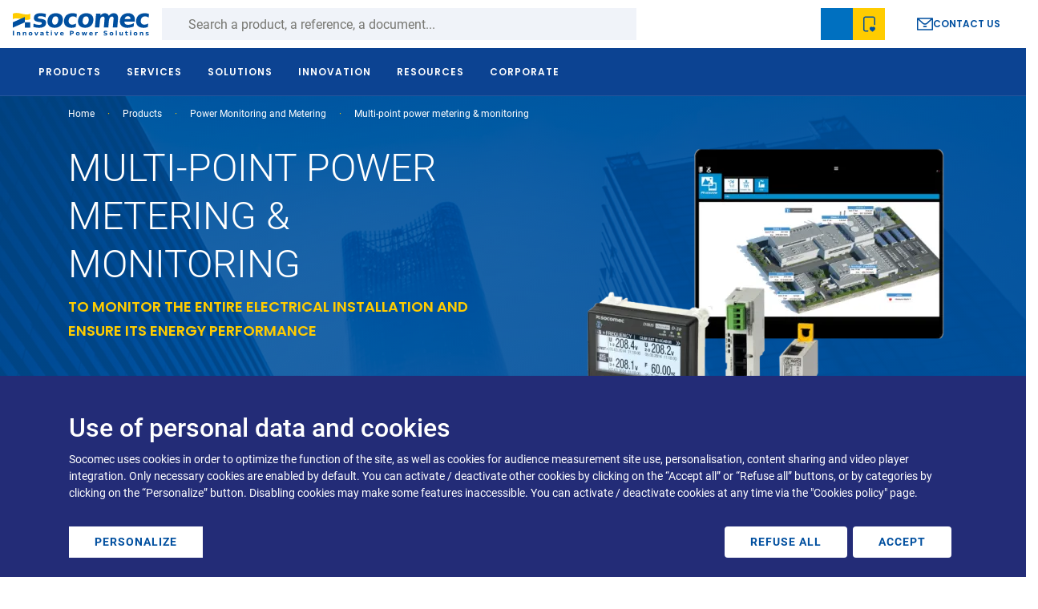

--- FILE ---
content_type: text/html; charset=UTF-8
request_url: https://www.socomec.us/en-us/c/multi-point-power-metering-monitoring
body_size: 57029
content:
<!DOCTYPE html>
<html lang="en-us" dir="ltr" prefix="og: https://ogp.me/ns#">
  <head>
    <meta charset="utf-8" />
<noscript><style>form.antibot * :not(.antibot-message) { display: none !important; }</style>
</noscript><script data-type="text/javascript" type="text/plain" data-name="hotjar" data-src="/sites/default/files/hotjar/hotjar.script.js?t8gabh"></script>
<meta name="description" content="Reliable and accurate electrical energy monitoring systems are essential to ensure that your facility is efficient, available, and safe. Socomec&#039;s DIRIS Digiware system is a complete active energy solution, including communication interfaces, displays, current sensors, and monitoring modules to cover every application and address any constraints.   Our power monitoring devices come standard with embedded PreciSense, VirtualMonitor, and Autocorrect technologies." />
<link rel="canonical" href="https://www.socomec.us/en-us/c/multi-point-power-metering-monitoring" />
<meta name="robots" content="index, follow" />
<link rel="alternate" hreflang="sl-si" href="https://www.socomec.si/sl/c/sistem-za-nadzor-napajanja-z-vec-tokokrogi" />
<link rel="alternate" hreflang="en-in" href="https://www.socomec.co.in/en-in/c/multi-circuit-power-monitoring-system" />
<link rel="alternate" hreflang="en-bd" href="https://www.socomec.co.in/en-in/c/multi-circuit-power-monitoring-system" />
<link rel="alternate" hreflang="en-lk" href="https://www.socomec.co.in/en-in/c/multi-circuit-power-monitoring-system" />
<link rel="alternate" hreflang="fr" href="https://www.socomec.fr/fr/c/systeme-de-mesure-et-de-surveillance-pour-installations-ac-et-dc" />
<link rel="alternate" hreflang="fr-fr" href="https://www.socomec.fr/fr/c/systeme-de-mesure-et-de-surveillance-pour-installations-ac-et-dc" />
<link rel="alternate" hreflang="nl-nl" href="https://www.socomec.nl/nl/c/multi-circuit-energie-monitoring-systeem" />
<link rel="alternate" hreflang="en-gb" href="https://www.socomec.co.uk/en-gb/c/multi-circuit-power-monitoring-system" />
<link rel="alternate" hreflang="de-ch" href="https://www.socomec.ch/de/c/zaehlung-und-messung-mit-mehreren-abgaengen" />
<link rel="alternate" hreflang="fr-ch" href="https://www.socomec.ch/fr/c/systeme-de-mesure-et-de-surveillance-pour-installations-ac-et-dc" />
<link rel="alternate" hreflang="it-ch" href="https://www.socomec.ch/it/c/centraline-di-misura-multi-partenze" />
<link rel="alternate" hreflang="fr-dz" href="https://emea.socomec.com/fr/c/systeme-de-mesure-et-de-surveillance-pour-installations-ac-et-dc" />
<link rel="alternate" hreflang="fr-bf" href="https://emea.socomec.com/fr/c/systeme-de-mesure-et-de-surveillance-pour-installations-ac-et-dc" />
<link rel="alternate" hreflang="fr-bi" href="https://emea.socomec.com/fr/c/systeme-de-mesure-et-de-surveillance-pour-installations-ac-et-dc" />
<link rel="alternate" hreflang="fr-bj" href="https://emea.socomec.com/fr/c/systeme-de-mesure-et-de-surveillance-pour-installations-ac-et-dc" />
<link rel="alternate" hreflang="fr-cd" href="https://emea.socomec.com/fr/c/systeme-de-mesure-et-de-surveillance-pour-installations-ac-et-dc" />
<link rel="alternate" hreflang="fr-cg" href="https://emea.socomec.com/fr/c/systeme-de-mesure-et-de-surveillance-pour-installations-ac-et-dc" />
<link rel="alternate" hreflang="fr-ci" href="https://emea.socomec.com/fr/c/systeme-de-mesure-et-de-surveillance-pour-installations-ac-et-dc" />
<link rel="alternate" hreflang="fr-cm" href="https://emea.socomec.com/fr/c/systeme-de-mesure-et-de-surveillance-pour-installations-ac-et-dc" />
<link rel="alternate" hreflang="fr-dj" href="https://emea.socomec.com/fr/c/systeme-de-mesure-et-de-surveillance-pour-installations-ac-et-dc" />
<link rel="alternate" hreflang="fr-ga" href="https://emea.socomec.com/fr/c/systeme-de-mesure-et-de-surveillance-pour-installations-ac-et-dc" />
<link rel="alternate" hreflang="fr-gn" href="https://emea.socomec.com/fr/c/systeme-de-mesure-et-de-surveillance-pour-installations-ac-et-dc" />
<link rel="alternate" hreflang="fr-gq" href="https://emea.socomec.com/fr/c/systeme-de-mesure-et-de-surveillance-pour-installations-ac-et-dc" />
<link rel="alternate" hreflang="fr-ma" href="https://emea.socomec.com/fr/c/systeme-de-mesure-et-de-surveillance-pour-installations-ac-et-dc" />
<link rel="alternate" hreflang="fr-mg" href="https://emea.socomec.com/fr/c/systeme-de-mesure-et-de-surveillance-pour-installations-ac-et-dc" />
<link rel="alternate" hreflang="fr-ml" href="https://emea.socomec.com/fr/c/systeme-de-mesure-et-de-surveillance-pour-installations-ac-et-dc" />
<link rel="alternate" hreflang="fr-mr" href="https://emea.socomec.com/fr/c/systeme-de-mesure-et-de-surveillance-pour-installations-ac-et-dc" />
<link rel="alternate" hreflang="fr-ne" href="https://emea.socomec.com/fr/c/systeme-de-mesure-et-de-surveillance-pour-installations-ac-et-dc" />
<link rel="alternate" hreflang="fr-rw" href="https://emea.socomec.com/fr/c/systeme-de-mesure-et-de-surveillance-pour-installations-ac-et-dc" />
<link rel="alternate" hreflang="fr-sn" href="https://emea.socomec.com/fr/c/systeme-de-mesure-et-de-surveillance-pour-installations-ac-et-dc" />
<link rel="alternate" hreflang="fr-td" href="https://emea.socomec.com/fr/c/systeme-de-mesure-et-de-surveillance-pour-installations-ac-et-dc" />
<link rel="alternate" hreflang="fr-tg" href="https://emea.socomec.com/fr/c/systeme-de-mesure-et-de-surveillance-pour-installations-ac-et-dc" />
<link rel="alternate" hreflang="fr-tn" href="https://emea.socomec.com/fr/c/systeme-de-mesure-et-de-surveillance-pour-installations-ac-et-dc" />
<link rel="alternate" hreflang="en-af" href="https://emea.socomec.com/en/c/multi-circuit-power-monitoring-system" />
<link rel="alternate" hreflang="en-za" href="https://emea.socomec.com/en/c/multi-circuit-power-monitoring-system" />
<link rel="alternate" hreflang="en-ae" href="https://emea.socomec.com/en/c/multi-circuit-power-monitoring-system" />
<link rel="alternate" hreflang="en-am" href="https://emea.socomec.com/en/c/multi-circuit-power-monitoring-system" />
<link rel="alternate" hreflang="en-ao" href="https://emea.socomec.com/en/c/multi-circuit-power-monitoring-system" />
<link rel="alternate" hreflang="en-az" href="https://emea.socomec.com/en/c/multi-circuit-power-monitoring-system" />
<link rel="alternate" hreflang="en-ba" href="https://emea.socomec.com/en/c/multi-circuit-power-monitoring-system" />
<link rel="alternate" hreflang="en-bf" href="https://emea.socomec.com/en/c/multi-circuit-power-monitoring-system" />
<link rel="alternate" hreflang="en-bg" href="https://emea.socomec.com/en/c/multi-circuit-power-monitoring-system" />
<link rel="alternate" hreflang="en-bh" href="https://emea.socomec.com/en/c/multi-circuit-power-monitoring-system" />
<link rel="alternate" hreflang="en-bi" href="https://emea.socomec.com/en/c/multi-circuit-power-monitoring-system" />
<link rel="alternate" hreflang="en-bj" href="https://emea.socomec.com/en/c/multi-circuit-power-monitoring-system" />
<link rel="alternate" hreflang="en-bw" href="https://emea.socomec.com/en/c/multi-circuit-power-monitoring-system" />
<link rel="alternate" hreflang="en-by" href="https://emea.socomec.com/en/c/multi-circuit-power-monitoring-system" />
<link rel="alternate" hreflang="en-cd" href="https://emea.socomec.com/en/c/multi-circuit-power-monitoring-system" />
<link rel="alternate" hreflang="en-cf" href="https://emea.socomec.com/en/c/multi-circuit-power-monitoring-system" />
<link rel="alternate" hreflang="en-cg" href="https://emea.socomec.com/en/c/multi-circuit-power-monitoring-system" />
<link rel="alternate" hreflang="en-ci" href="https://emea.socomec.com/en/c/multi-circuit-power-monitoring-system" />
<link rel="alternate" hreflang="en-cm" href="https://emea.socomec.com/en/c/multi-circuit-power-monitoring-system" />
<link rel="alternate" hreflang="en-rs" href="https://emea.socomec.com/en/c/multi-circuit-power-monitoring-system" />
<link rel="alternate" hreflang="en-cv" href="https://emea.socomec.com/en/c/multi-circuit-power-monitoring-system" />
<link rel="alternate" hreflang="en-cy" href="https://emea.socomec.com/en/c/multi-circuit-power-monitoring-system" />
<link rel="alternate" hreflang="en-cz" href="https://emea.socomec.com/en/c/multi-circuit-power-monitoring-system" />
<link rel="alternate" hreflang="en-dj" href="https://emea.socomec.com/en/c/multi-circuit-power-monitoring-system" />
<link rel="alternate" hreflang="en-dk" href="https://emea.socomec.com/en/c/multi-circuit-power-monitoring-system" />
<link rel="alternate" hreflang="en-dz" href="https://emea.socomec.com/en/c/multi-circuit-power-monitoring-system" />
<link rel="alternate" hreflang="en-ee" href="https://emea.socomec.com/en/c/multi-circuit-power-monitoring-system" />
<link rel="alternate" hreflang="en-eg" href="https://emea.socomec.com/en/c/multi-circuit-power-monitoring-system" />
<link rel="alternate" hreflang="en-eh" href="https://emea.socomec.com/en/c/multi-circuit-power-monitoring-system" />
<link rel="alternate" hreflang="en-er" href="https://emea.socomec.com/en/c/multi-circuit-power-monitoring-system" />
<link rel="alternate" hreflang="en-et" href="https://emea.socomec.com/en/c/multi-circuit-power-monitoring-system" />
<link rel="alternate" hreflang="en-fi" href="https://emea.socomec.com/en/c/multi-circuit-power-monitoring-system" />
<link rel="alternate" hreflang="en-fo" href="https://emea.socomec.com/en/c/multi-circuit-power-monitoring-system" />
<link rel="alternate" hreflang="en-ga" href="https://emea.socomec.com/en/c/multi-circuit-power-monitoring-system" />
<link rel="alternate" hreflang="en-ge" href="https://emea.socomec.com/en/c/multi-circuit-power-monitoring-system" />
<link rel="alternate" hreflang="en-gh" href="https://emea.socomec.com/en/c/multi-circuit-power-monitoring-system" />
<link rel="alternate" hreflang="en-gm" href="https://emea.socomec.com/en/c/multi-circuit-power-monitoring-system" />
<link rel="alternate" hreflang="en-gn" href="https://emea.socomec.com/en/c/multi-circuit-power-monitoring-system" />
<link rel="alternate" hreflang="en-gq" href="https://emea.socomec.com/en/c/multi-circuit-power-monitoring-system" />
<link rel="alternate" hreflang="en-gr" href="https://emea.socomec.com/en/c/multi-circuit-power-monitoring-system" />
<link rel="alternate" hreflang="en-gw" href="https://emea.socomec.com/en/c/multi-circuit-power-monitoring-system" />
<link rel="alternate" hreflang="en-hr" href="https://emea.socomec.com/en/c/multi-circuit-power-monitoring-system" />
<link rel="alternate" hreflang="en-hu" href="https://emea.socomec.com/en/c/multi-circuit-power-monitoring-system" />
<link rel="alternate" hreflang="en-il" href="https://emea.socomec.com/en/c/multi-circuit-power-monitoring-system" />
<link rel="alternate" hreflang="en-iq" href="https://emea.socomec.com/en/c/multi-circuit-power-monitoring-system" />
<link rel="alternate" hreflang="en-is" href="https://emea.socomec.com/en/c/multi-circuit-power-monitoring-system" />
<link rel="alternate" hreflang="en-jo" href="https://emea.socomec.com/en/c/multi-circuit-power-monitoring-system" />
<link rel="alternate" hreflang="en-ke" href="https://emea.socomec.com/en/c/multi-circuit-power-monitoring-system" />
<link rel="alternate" hreflang="en-kw" href="https://emea.socomec.com/en/c/multi-circuit-power-monitoring-system" />
<link rel="alternate" hreflang="en-lb" href="https://emea.socomec.com/en/c/multi-circuit-power-monitoring-system" />
<link rel="alternate" hreflang="en-lr" href="https://emea.socomec.com/en/c/multi-circuit-power-monitoring-system" />
<link rel="alternate" hreflang="en-ls" href="https://emea.socomec.com/en/c/multi-circuit-power-monitoring-system" />
<link rel="alternate" hreflang="en-lt" href="https://emea.socomec.com/en/c/multi-circuit-power-monitoring-system" />
<link rel="alternate" hreflang="en-lv" href="https://emea.socomec.com/en/c/multi-circuit-power-monitoring-system" />
<link rel="alternate" hreflang="en-ly" href="https://emea.socomec.com/en/c/multi-circuit-power-monitoring-system" />
<link rel="alternate" hreflang="en-ma" href="https://emea.socomec.com/en/c/multi-circuit-power-monitoring-system" />
<link rel="alternate" hreflang="en-mg" href="https://emea.socomec.com/en/c/multi-circuit-power-monitoring-system" />
<link rel="alternate" hreflang="en-mk" href="https://emea.socomec.com/en/c/multi-circuit-power-monitoring-system" />
<link rel="alternate" hreflang="en-ml" href="https://emea.socomec.com/en/c/multi-circuit-power-monitoring-system" />
<link rel="alternate" hreflang="en-mr" href="https://emea.socomec.com/en/c/multi-circuit-power-monitoring-system" />
<link rel="alternate" hreflang="en-mt" href="https://emea.socomec.com/en/c/multi-circuit-power-monitoring-system" />
<link rel="alternate" hreflang="en-mw" href="https://emea.socomec.com/en/c/multi-circuit-power-monitoring-system" />
<link rel="alternate" hreflang="en-mz" href="https://emea.socomec.com/en/c/multi-circuit-power-monitoring-system" />
<link rel="alternate" hreflang="en-na" href="https://emea.socomec.com/en/c/multi-circuit-power-monitoring-system" />
<link rel="alternate" hreflang="en-ne" href="https://emea.socomec.com/en/c/multi-circuit-power-monitoring-system" />
<link rel="alternate" hreflang="en-ng" href="https://emea.socomec.com/en/c/multi-circuit-power-monitoring-system" />
<link rel="alternate" hreflang="en-no" href="https://emea.socomec.com/en/c/multi-circuit-power-monitoring-system" />
<link rel="alternate" hreflang="en-om" href="https://emea.socomec.com/en/c/multi-circuit-power-monitoring-system" />
<link rel="alternate" hreflang="en-ps" href="https://emea.socomec.com/en/c/multi-circuit-power-monitoring-system" />
<link rel="alternate" hreflang="en-qa" href="https://emea.socomec.com/en/c/multi-circuit-power-monitoring-system" />
<link rel="alternate" hreflang="en-ru" href="https://emea.socomec.com/en/c/multi-circuit-power-monitoring-system" />
<link rel="alternate" hreflang="en-rw" href="https://emea.socomec.com/en/c/multi-circuit-power-monitoring-system" />
<link rel="alternate" hreflang="en-sa" href="https://emea.socomec.com/en/c/multi-circuit-power-monitoring-system" />
<link rel="alternate" hreflang="en-sd" href="https://emea.socomec.com/en/c/multi-circuit-power-monitoring-system" />
<link rel="alternate" hreflang="en-se" href="https://emea.socomec.com/en/c/multi-circuit-power-monitoring-system" />
<link rel="alternate" hreflang="en-sk" href="https://emea.socomec.com/en/c/multi-circuit-power-monitoring-system" />
<link rel="alternate" hreflang="en-sl" href="https://emea.socomec.com/en/c/multi-circuit-power-monitoring-system" />
<link rel="alternate" hreflang="en-sn" href="https://emea.socomec.com/en/c/multi-circuit-power-monitoring-system" />
<link rel="alternate" hreflang="en-so" href="https://emea.socomec.com/en/c/multi-circuit-power-monitoring-system" />
<link rel="alternate" hreflang="en-st" href="https://emea.socomec.com/en/c/multi-circuit-power-monitoring-system" />
<link rel="alternate" hreflang="en-sy" href="https://emea.socomec.com/en/c/multi-circuit-power-monitoring-system" />
<link rel="alternate" hreflang="en-sz" href="https://emea.socomec.com/en/c/multi-circuit-power-monitoring-system" />
<link rel="alternate" hreflang="en-td" href="https://emea.socomec.com/en/c/multi-circuit-power-monitoring-system" />
<link rel="alternate" hreflang="en-tg" href="https://emea.socomec.com/en/c/multi-circuit-power-monitoring-system" />
<link rel="alternate" hreflang="en-tz" href="https://emea.socomec.com/en/c/multi-circuit-power-monitoring-system" />
<link rel="alternate" hreflang="en-ua" href="https://emea.socomec.com/en/c/multi-circuit-power-monitoring-system" />
<link rel="alternate" hreflang="en-ug" href="https://emea.socomec.com/en/c/multi-circuit-power-monitoring-system" />
<link rel="alternate" hreflang="en-ye" href="https://emea.socomec.com/en/c/multi-circuit-power-monitoring-system" />
<link rel="alternate" hreflang="en-zm" href="https://emea.socomec.com/en/c/multi-circuit-power-monitoring-system" />
<link rel="alternate" hreflang="en-zw" href="https://emea.socomec.com/en/c/multi-circuit-power-monitoring-system" />
<link rel="alternate" hreflang="x-default" href="https://emea.socomec.com/en/c/multi-circuit-power-monitoring-system" />
<link rel="alternate" hreflang="pt-pt" href="https://www.socomec.pt/pt/c/sistema-de-monitorizacao-da-alimentacao-de-multi-circuito" />
<link rel="alternate" hreflang="nl-be" href="https://www.socomec.be/nl/c/systeem-voor-vermogensbewaking-meerdere-circuits" />
<link rel="alternate" hreflang="fr-be" href="https://www.socomec.be/fr/c/systeme-de-mesure-et-de-surveillance-pour-installations-ac-et-dc" />
<link rel="alternate" hreflang="fr-lu" href="https://www.socomec.be/fr/c/systeme-de-mesure-et-de-surveillance-pour-installations-ac-et-dc" />
<link rel="alternate" hreflang="tr-tr" href="https://www.socomec.com.tr/tr/c/cok-devreli-guc-izleme-sistemi" />
<link rel="alternate" hreflang="ru-ru" href="https://www.socomec.ru/ru/c/mnogokonturnye-sistemy-kontrolya-potreblyaemoy-moschnosti" />
<link rel="alternate" hreflang="pl-pl" href="https://www.socomec.pl/pl/c/wieloobwodowy-system-monitorowania-parametrow-sieci" />
<link rel="alternate" hreflang="ro-ro" href="https://www.socomec.ro/ro/c/dispozitive-de-monitorizare-a-alimentarii-circuit-multiplu" />
<link rel="alternate" hreflang="it-it" href="https://www.socomec.it/it/c/centraline-di-misura-multi-partenze" />
<link rel="alternate" hreflang="de-de" href="https://www.socomec.de/de/c/zaehlung-und-messung-mit-mehreren-abgaengen" />
<link rel="alternate" hreflang="es-es" href="https://www.socomec.es/es/c/medida-y-supervision-multipunto" />
<link rel="alternate" hreflang="en-us" href="https://www.socomec.us/en-us/c/multi-point-power-metering-monitoring" />
<link rel="alternate" hreflang="en-ca" href="https://www.socomec.us/en-us/c/multi-point-power-metering-monitoring" />
<link rel="alternate" hreflang="en-th" href="https://apac.socomec.com/en/c/multi-circuit-power-monitoring-system" />
<link rel="alternate" hreflang="en-au" href="https://apac.socomec.com/en/c/multi-circuit-power-monitoring-system" />
<link rel="alternate" hreflang="en-sg" href="https://apac.socomec.com/en/c/multi-circuit-power-monitoring-system" />
<link rel="alternate" hreflang="en-id" href="https://apac.socomec.com/en/c/multi-circuit-power-monitoring-system" />
<link rel="alternate" hreflang="en-mm" href="https://apac.socomec.com/en/c/multi-circuit-power-monitoring-system" />
<link rel="alternate" hreflang="en-vn" href="https://apac.socomec.com/en/c/multi-circuit-power-monitoring-system" />
<link rel="alternate" hreflang="en-kr" href="https://apac.socomec.com/en/c/multi-circuit-power-monitoring-system" />
<link rel="alternate" hreflang="en-jp" href="https://apac.socomec.com/en/c/multi-circuit-power-monitoring-system" />
<link rel="alternate" hreflang="en-ph" href="https://apac.socomec.com/en/c/multi-circuit-power-monitoring-system" />
<link rel="alternate" hreflang="en-la" href="https://apac.socomec.com/en/c/multi-circuit-power-monitoring-system" />
<link rel="alternate" hreflang="en-kh" href="https://apac.socomec.com/en/c/multi-circuit-power-monitoring-system" />
<link rel="alternate" hreflang="en-bn" href="https://apac.socomec.com/en/c/multi-circuit-power-monitoring-system" />
<link rel="alternate" hreflang="en-pk" href="https://apac.socomec.com/en/c/multi-circuit-power-monitoring-system" />
<link rel="alternate" hreflang="en-nz" href="https://apac.socomec.com/en/c/multi-circuit-power-monitoring-system" />
<link rel="alternate" hreflang="en-my" href="https://apac.socomec.com/en/c/multi-circuit-power-monitoring-system" />
<meta property="og:determiner" content="Multi-point power metering &amp; monitoring" />
<meta property="og:site_name" content="Socomec" />
<meta property="og:type" content="product.list" />
<meta property="og:url" content="https://www.socomec.us/en-us/c/multi-point-power-metering-monitoring" />
<meta property="og:title" content="Multi-point power metering &amp; monitoring" />
<meta property="og:description" content="Reliable and accurate electrical energy monitoring systems are essential to ensure that your facility is efficient, available, and safe. Socomec&#039;s DIRIS Digiware system is a complete active energy solution, including communication interfaces, displays, current sensors, and monitoring modules to cover every application and address any constraints.   Our power monitoring devices come standard with embedded PreciSense, VirtualMonitor, and Autocorrect technologies." />
<meta property="og:image:url" content="https://www.socomec.us/sites/default/files/styles/og_image_600x315/public/2023-06/MULTI-POINT%20POWER%20METERING%20%26%20MONITORING%20%284%29.png?itok=9LFOE6sC" />
<meta property="og:image:type" content="image/png" />
<meta property="og:image:width" content="600" />
<meta property="og:image:height" content="315" />
<meta name="google-site-verification" content="DsoPDSx9dbKlod5hCk2Ep_6EufMIALZ-TEDoraxgVdY" />
<script type="text/plain" data-type="text/javascript" data-name="ab_tasty" data-src="https://try.abtasty.com/52897fb570d9e7069d6e7b62d5a7af2f.js"></script>
<meta name="MobileOptimized" content="width" />
<meta name="HandheldFriendly" content="true" />
<meta name="viewport" content="width=device-width, initial-scale=1, shrink-to-fit=no" />
<meta http-equiv="x-ua-compatible" content="ie=edge" />
<link rel="alternate" hreflang="en-us" href="https://www.socomec.us/en-us/c/multi-point-power-metering-monitoring" />
<link rel="icon" href="/themes/custom/socomec/favicon.ico" type="image/vnd.microsoft.icon" />

    <title>Multi-point power metering &amp; monitoring | Socomec</title>
    <link rel="stylesheet" media="all" href="/sites/default/files/css/css_Ppin4MjjWK9qIsuCXfiAV2kU-ljqJplaImAWZGiBEMg.css?delta=0&amp;language=en-us&amp;theme=socomec&amp;include=[base64]" />
<link rel="stylesheet" media="all" href="/sites/default/files/css/css_HCGLFQ9QX2LBRp0nc3b_lyV23uSxXzbuzjG-XYjI_sI.css?delta=1&amp;language=en-us&amp;theme=socomec&amp;include=[base64]" />
<link rel="stylesheet" media="all" href="/sites/default/files/css/css_NHej1OJLRO9P-DD4DXbD5I5NXn3odOoF3nEHVfSxQOs.css?delta=2&amp;language=en-us&amp;theme=socomec&amp;include=[base64]" />

    <script src="/libraries/fontawesome/js/all.min.js?v=6.4.0" defer></script>
<script src="/libraries/fontawesome/js/v4-shims.min.js?v=6.4.0" defer></script>
<script src="/libraries/klaro/dist/klaro-no-translations-no-css.js?t8gabh" defer id="klaro-js"></script>

  </head>
  <body class="layout-no-sidebars page-taxonomy-term-117 page-vocabulary-family page-view-taxonomy-term taxonomy-family path-taxonomy">
    <a href="#main-content" class="visually-hidden focusable skip-link">
      Skip to main content
    </a>
    <div class="throbber-wrapper">
      <!-- By Sam Herbert (@sherb), for everyone. More @ http://goo.gl/7AJzbL -->
<svg width="58" height="58" viewBox="0 0 58 58" xmlns="http://www.w3.org/2000/svg">
    <g fill="none" fill-rule="evenodd">
        <g transform="translate(2 1)" stroke="#004F9F" stroke-width="1.5">
            <circle cx="42.601" cy="11.462" r="5" fill-opacity="1" fill="#004F9F">
                <animate attributeName="fill-opacity"
                     begin="0s" dur="1.3s"
                     values="1;0;0;0;0;0;0;0" calcMode="linear"
                     repeatCount="indefinite" />
            </circle>
            <circle cx="49.063" cy="27.063" r="5" fill-opacity="0" fill="#004F9F">
                <animate attributeName="fill-opacity"
                     begin="0s" dur="1.3s"
                     values="0;1;0;0;0;0;0;0" calcMode="linear"
                     repeatCount="indefinite" />
            </circle>
            <circle cx="42.601" cy="42.663" r="5" fill-opacity="0" fill="#004F9F">
                <animate attributeName="fill-opacity"
                     begin="0s" dur="1.3s"
                     values="0;0;1;0;0;0;0;0" calcMode="linear"
                     repeatCount="indefinite" />
            </circle>
            <circle cx="27" cy="49.125" r="5" fill-opacity="0" fill="#004F9F">
                <animate attributeName="fill-opacity"
                     begin="0s" dur="1.3s"
                     values="0;0;0;1;0;0;0;0" calcMode="linear"
                     repeatCount="indefinite" />
            </circle>
            <circle cx="11.399" cy="42.663" r="5" fill-opacity="0" fill="#004F9F">
                <animate attributeName="fill-opacity"
                     begin="0s" dur="1.3s"
                     values="0;0;0;0;1;0;0;0" calcMode="linear"
                     repeatCount="indefinite" />
            </circle>
            <circle cx="4.938" cy="27.063" r="5" fill-opacity="0" fill="#004F9F">
                <animate attributeName="fill-opacity"
                     begin="0s" dur="1.3s"
                     values="0;0;0;0;0;1;0;0" calcMode="linear"
                     repeatCount="indefinite" />
            </circle>
            <circle cx="11.399" cy="11.462" r="5" fill-opacity="0" fill="#004F9F">
                <animate attributeName="fill-opacity"
                     begin="0s" dur="1.3s"
                     values="0;0;0;0;0;0;1;0" calcMode="linear"
                     repeatCount="indefinite" />
            </circle>
            <circle cx="27" cy="5" r="5" fill-opacity="0" fill="#004F9F">
                <animate attributeName="fill-opacity"
                     begin="0s" dur="1.3s"
                     values="0;0;0;0;0;0;0;1" calcMode="linear"
                     repeatCount="indefinite" />
            </circle>
        </g>
    </g>
</svg>
    </div>
    <script type="text/javascript">
// <![CDATA[
(function(window, document, dataLayerName, id) {
window[dataLayerName]=window[dataLayerName]||[],window[dataLayerName].push({start:(new Date).getTime(),event:"stg.start"});var scripts=document.getElementsByTagName('script')[0],tags=document.createElement('script');
function stgCreateCookie(a,b,c){var d="";if(c){var e=new Date;e.setTime(e.getTime()+24*c*60*60*1e3),d="; expires="+e.toUTCString();f=""}document.cookie=a+"="+b+d+f+"; path=/"}
var isStgDebug=(window.location.href.match("stg_debug")||document.cookie.match("stg_debug"))&&!window.location.href.match("stg_disable_debug");stgCreateCookie("stg_debug",isStgDebug?1:"",isStgDebug?14:-1);
var qP=[];dataLayerName!=="dataLayer"&&qP.push("data_layer_name="+dataLayerName);isStgDebug&&qP.push("stg_debug");var qPString=qP.length>0?("?"+qP.join("&")):"";
tags.async=!0,tags.src="https://socomec.containers.piwik.pro/"+id+".js"+qPString,scripts.parentNode.insertBefore(tags,scripts);
!function(a,n,i){a[n]=a[n]||{};for(var c=0;c<i.length;c++)!function(i){a[n][i]=a[n][i]||{},a[n][i].api=a[n][i].api||function(){var a=[].slice.call(arguments,0);"string"==typeof a[0]&&window[dataLayerName].push({event:n+"."+i+":"+a[0],parameters:[].slice.call(arguments,1)})}}(i[c])}(window,"ppms",["tm","cm"])
})(window, document, 'dataLayer', '9e8f387a-4bc3-447f-8c38-713dc55b2164');
// ]]>
</script><noscript><iframe src="https://socomec.containers.piwik.pro/9e8f387a-4bc3-447f-8c38-713dc55b2164/noscript.html" title="Piwik PRO embed snippet" height="0" width="0" style="display:none;visibility:hidden" aria-hidden="true"></iframe></noscript>
      <div class="dialog-off-canvas-main-canvas" data-off-canvas-main-canvas>
    	
<div id="page-wrapper">
	<div id="page">
				  <div class="preheader-wrapper">
    <div class="menu-container">
      <div class="left">
        <div class="branding">
                  <a href="/en-us" title="Home" rel="home" class="navbar-brand">
              <svg width="242" height="41" viewBox="0 0 242 41" fill="none" xmlns="http://www.w3.org/2000/svg">
<path fill-rule="evenodd" clip-rule="evenodd" d="M53.6543 0.863283C52.0703 0.644283 50.5503 0.527283 49.0993 0.527283C45.3903 0.527283 42.5883 1.16228 40.6853 2.42228C38.7833 3.68328 37.7153 5.61528 37.4863 8.22628C37.2773 10.6423 37.8223 12.4473 39.1293 13.6313C40.4333 14.8203 42.8183 15.6343 46.2933 16.0723L47.6683 16.2503C49.2583 16.4393 50.3043 16.7093 50.8063 17.0523C51.3163 17.4003 51.5413 17.9243 51.4803 18.6333C51.4063 19.4723 50.9613 20.1033 50.1443 20.5313C49.3303 20.9573 48.1463 21.1723 46.6033 21.1723C44.8983 21.1723 43.2343 20.9763 41.6133 20.5933C39.9963 20.2093 38.4313 19.6313 36.9253 18.8553L36.4023 24.8613C38.1913 25.3883 39.9453 25.7773 41.6643 26.0433C43.3813 26.3043 45.0523 26.4393 46.6833 26.4393C50.5313 26.4393 53.4823 25.7773 55.5393 24.4553C57.5923 23.1333 58.7343 21.1583 58.9653 18.5273C59.1833 16.0153 58.6463 14.1723 57.3573 12.9983C56.0683 11.8223 53.4223 10.9783 49.4333 10.4673L48.0603 10.2693C46.6483 10.1073 45.6753 9.85928 45.1503 9.52128C44.6293 9.18528 44.3963 8.70328 44.4513 8.07828C44.5173 7.30228 44.9333 6.73428 45.6913 6.35328C46.4573 5.98428 47.5823 5.79528 49.0903 5.79528C50.4823 5.79528 51.9553 5.97228 53.5003 6.32428C55.0433 6.67428 56.6313 7.19728 58.2613 7.90428L58.7873 1.90028C56.9493 1.42728 55.2363 1.08228 53.6543 0.863283ZM79.7183 8.04728C80.5213 9.30828 80.8183 11.1153 80.6113 13.4843C80.4043 15.8533 79.7893 17.6663 78.7693 18.9183C77.7503 20.1743 76.3813 20.8043 74.6603 20.8043C72.9103 20.8043 71.6343 20.1743 70.8243 18.9183C70.0133 17.6663 69.7163 15.8533 69.9203 13.4843C70.1273 11.1153 70.7483 9.30828 71.7753 8.04728C72.8023 6.79328 74.1933 6.16228 75.9453 6.16228C77.6603 6.16228 78.9183 6.79328 79.7183 8.04728ZM66.1403 3.96728C63.5413 6.26128 62.0643 9.42928 61.7053 13.4843C61.3533 17.5373 62.2773 20.7113 64.4783 23.0023C66.6773 25.2913 69.9063 26.4393 74.1683 26.4393C78.4103 26.4393 81.8243 25.2913 84.4123 23.0023C87.0023 20.7113 88.4703 17.5373 88.8263 13.4843C89.1773 9.42928 88.2633 6.26128 86.0803 3.96728C83.8923 1.67928 80.6773 0.527283 76.4313 0.527283C72.1743 0.527283 68.7443 1.67928 66.1403 3.96728ZM110.045 0.877283C108.806 0.646283 107.543 0.527283 106.248 0.527283C101.797 0.527283 98.2153 1.67028 95.5023 3.95528C92.7913 6.24028 91.2543 9.41828 90.8983 13.4843C90.5453 17.5523 91.5173 20.7243 93.8343 23.0113C96.1443 25.2973 99.5293 26.4393 103.98 26.4393C105.259 26.4393 106.543 26.3303 107.836 26.1113C109.129 25.8883 110.408 25.5583 111.679 25.1193L112.25 18.6463C111.246 19.3593 110.17 19.8943 109.031 20.2583C107.886 20.6213 106.697 20.8043 105.461 20.8043C103.258 20.8043 101.595 20.1583 100.48 18.8753C99.3653 17.5883 98.9143 15.7913 99.1133 13.4843C99.3123 11.1763 100.086 9.37728 101.425 8.09328C102.765 6.80828 104.539 6.16228 106.744 6.16228C107.906 6.16228 109.009 6.34328 110.06 6.69328C111.111 7.04528 112.136 7.59028 113.15 8.32228L113.713 1.90028C112.5 1.44328 111.277 1.10128 110.045 0.877283ZM133.847 8.04728C134.652 9.30828 134.949 11.1153 134.742 13.4843C134.535 15.8533 133.922 17.6663 132.896 18.9183C131.879 20.1743 130.509 20.8043 128.787 20.8043C127.039 20.8043 125.759 20.1743 124.953 18.9183C124.146 17.6663 123.845 15.8533 124.05 13.4843C124.263 11.1153 124.879 9.30828 125.904 8.04728C126.931 6.79328 128.318 6.16228 130.066 6.16228C131.789 6.16228 133.05 6.79328 133.847 8.04728ZM120.269 3.96728C117.668 6.26128 116.189 9.42928 115.836 13.4843C115.482 17.5373 116.402 20.7113 118.605 23.0023C120.806 25.2913 124.039 26.4393 128.297 26.4393C132.543 26.4393 135.955 25.2913 138.543 23.0023C141.129 20.7113 142.599 17.5373 142.957 13.4843C143.308 9.42928 142.392 6.26128 140.207 3.96728C138.025 1.67928 134.808 0.527283 130.562 0.527283C126.302 0.527283 122.873 1.67928 120.269 3.96728ZM167.81 1.76528C166.578 0.943283 165.105 0.527283 163.4 0.527283C161.883 0.527283 160.466 0.883283 159.15 1.59228C157.83 2.29528 156.629 3.34528 155.537 4.74228L155.851 1.10728H147.9L145.74 25.8083H153.691L154.754 13.6643C154.957 11.3573 155.519 9.58428 156.455 8.34028C157.383 7.10128 158.605 6.48228 160.117 6.48228C161.324 6.48228 162.125 6.87128 162.527 7.66028C162.925 8.44528 163.009 10.2053 162.767 12.9373L161.638 25.8083H169.593L170.654 13.6853C170.89 11.3493 171.465 9.56628 172.386 8.33428C173.31 7.09728 174.523 6.48228 176.021 6.48228C177.164 6.48228 177.959 6.87128 178.404 7.66028C178.849 8.44528 178.996 9.71728 178.843 11.4613C178.81 11.8453 178.779 12.1363 178.756 12.3453C178.73 12.5493 178.701 12.7423 178.67 12.9373L177.541 25.8083H185.498L186.808 10.7773C187.103 7.44528 186.582 4.90228 185.25 3.15228C183.918 1.40628 181.834 0.527283 178.994 0.527283C177.345 0.527283 175.802 0.931283 174.355 1.73428C172.912 2.53128 171.619 3.69528 170.486 5.22428C169.941 3.73828 169.05 2.58828 167.81 1.76528ZM214.054 4.03928C211.929 1.69928 208.929 0.527283 205.05 0.527283C200.791 0.527283 197.343 1.68528 194.711 3.98828C192.082 6.29528 190.586 9.45728 190.234 13.4843C189.875 17.5823 190.834 20.7653 193.111 23.0353C195.39 25.3043 198.761 26.4393 203.232 26.4393C205.099 26.4393 206.98 26.2583 208.879 25.8903C210.773 25.5313 212.685 24.9943 214.615 24.2753L215.148 18.1743C213.226 19.1793 211.373 19.9293 209.591 20.4253C207.806 20.9273 206.086 21.1723 204.427 21.1723C202.367 21.1723 200.81 20.7113 199.742 19.7893C198.677 18.8693 198.131 17.4863 198.103 15.6423H216.531L216.728 13.4063C217.07 9.49828 216.179 6.37528 214.054 4.03928ZM198.613 10.8013C198.988 9.18328 199.693 7.94328 200.72 7.08428C201.748 6.23028 203.023 5.79528 204.55 5.79528C205.961 5.79528 207.06 6.25628 207.849 7.17428C208.646 8.09028 208.976 9.29928 208.843 10.8013H198.613ZM238.174 0.877283C236.933 0.646283 235.668 0.527283 234.379 0.527283C229.924 0.527283 226.341 1.67028 223.631 3.95528C220.918 6.24028 219.384 9.41828 219.027 13.4843C218.672 17.5523 219.648 20.7243 221.965 23.0113C224.275 25.2973 227.658 26.4393 232.111 26.4393C233.39 26.4393 234.674 26.3303 235.963 26.1113C237.256 25.8883 238.535 25.5583 239.806 25.1193L240.377 18.6463C239.375 19.3593 238.3 19.8943 237.162 20.2583C236.015 20.6213 234.828 20.8043 233.591 20.8043C231.386 20.8043 229.728 20.1583 228.611 18.8753C227.496 17.5883 227.037 15.7913 227.244 13.4843C227.441 11.1763 228.216 9.37728 229.552 8.09328C230.892 6.80828 232.672 6.16228 234.875 6.16228C236.033 6.16228 237.142 6.34328 238.189 6.69328C239.238 7.04528 240.265 7.59028 241.281 8.32228L241.841 1.90028C240.631 1.44328 239.408 1.10128 238.174 0.877283Z" fill="#004F9F"/>
<path fill-rule="evenodd" clip-rule="evenodd" d="M69.572 40.1019H67.633V34.0529H69.572V40.1019ZM69.572 33.2759H67.633V31.6879H69.572V33.2759ZM2.238 40.1009H0.160004V32.0289H2.238V40.1009ZM13.1425 40.1019V36.4199C13.1425 35.6019 12.9645 34.9769 12.6015 34.5509C12.2385 34.1169 11.7065 33.9019 11.0075 33.9019C10.6135 33.9019 10.2495 33.9879 9.9215 34.1519C9.5895 34.3239 9.2855 34.5819 8.9945 34.9339V34.0529H7.0525V40.1019H8.9945V37.1249C8.9945 36.5739 9.1055 36.1469 9.3375 35.8319C9.5705 35.5219 9.8865 35.3629 10.2905 35.3629C10.4545 35.3629 10.6035 35.3969 10.7345 35.4709C10.8615 35.5409 10.9645 35.6389 11.0405 35.7639C11.0975 35.8559 11.1385 36.0039 11.1635 36.2009C11.1855 36.4019 11.1975 36.7579 11.1975 37.2829V39.4999V40.1019H13.1425ZM23.8965 36.4199V40.1019H21.9575V39.4999V37.2829C21.9575 36.7579 21.9435 36.4019 21.9215 36.2009C21.8965 36.0039 21.8575 35.8559 21.7985 35.7639C21.7205 35.6389 21.6195 35.5409 21.4885 35.4709C21.3615 35.3969 21.2105 35.3629 21.0465 35.3629C20.6425 35.3629 20.3265 35.5219 20.0955 35.8319C19.8655 36.1469 19.7505 36.5739 19.7505 37.1249V40.1019H17.8105V34.0529H19.7505V34.9339C20.0415 34.5819 20.3495 34.3239 20.6775 34.1519C21.0075 33.9879 21.3715 33.9019 21.7635 33.9019C22.4645 33.9019 22.9925 34.1169 23.3535 34.5509C23.7165 34.9769 23.8965 35.6019 23.8965 36.4199ZM30.473 35.7461C30.699 35.4431 31.025 35.2891 31.457 35.2891C31.877 35.2891 32.203 35.4431 32.424 35.7461C32.648 36.0571 32.758 36.5021 32.758 37.0821C32.758 37.6601 32.648 38.1051 32.424 38.4081C32.203 38.7191 31.877 38.8771 31.457 38.8771C31.025 38.8771 30.699 38.7191 30.473 38.4081C30.246 38.1051 30.137 37.6601 30.137 37.0821C30.137 36.5021 30.246 36.0571 30.473 35.7461ZM33.896 34.7481C33.311 34.1851 32.498 33.9021 31.457 33.9021C30.41 33.9021 29.594 34.1851 29 34.7481C28.412 35.3091 28.119 36.0881 28.119 37.0821C28.119 38.0761 28.412 38.8551 29 39.4141C29.594 39.9761 30.41 40.2561 31.457 40.2561C32.498 40.2561 33.311 39.9761 33.896 39.4141C34.482 38.8551 34.775 38.0761 34.775 37.0821C34.775 36.0881 34.482 35.3091 33.896 34.7481ZM38.2773 34.0527H40.2163L41.7243 38.2327L43.2283 34.0527H45.1663L42.7873 40.1017H40.6583L38.2773 34.0527ZM50.9376 37.5839C51.1386 37.4469 51.4436 37.3789 51.8496 37.3789H52.8496V37.5979C52.8496 37.9919 52.7246 38.3199 52.4786 38.5779C52.2306 38.8419 51.9256 38.9729 51.5606 38.9729C51.2696 38.9729 51.0406 38.9019 50.8766 38.7679C50.7166 38.6269 50.6286 38.4319 50.6286 38.1859C50.6286 37.9219 50.7346 37.7169 50.9376 37.5839ZM54.8026 40.1019V36.6489C54.8026 35.6839 54.5606 34.9809 54.0746 34.5509C53.5896 34.1169 52.8026 33.9019 51.7106 33.9019C51.2926 33.9019 50.8726 33.9339 50.4546 33.9809C50.0386 34.0389 49.6246 34.1089 49.2066 34.2149V35.6899C49.5136 35.5219 49.8416 35.3969 50.2036 35.3129C50.5586 35.2309 50.9436 35.1859 51.3596 35.1859C51.8696 35.1859 52.2476 35.2599 52.4886 35.3999C52.7286 35.5449 52.8496 35.7679 52.8496 36.0759V36.2249H51.7106C50.6676 36.2249 49.9026 36.3929 49.4136 36.7229C48.9236 37.0529 48.6796 37.5739 48.6796 38.2849C48.6796 38.8649 48.8726 39.3419 49.2676 39.7089C49.6586 40.0759 50.1656 40.2559 50.7926 40.2559C51.2576 40.2559 51.6526 40.1739 51.9766 40.0059C52.3006 39.8399 52.5916 39.5719 52.8496 39.2049V40.1019H54.8026ZM61.5976 32.334V34.053H63.5876V35.436H61.5976V38.004C61.5976 38.281 61.6506 38.471 61.7616 38.57C61.8766 38.672 62.0936 38.719 62.4276 38.719H63.4236V40.102H61.7616C60.9976 40.102 60.4546 39.939 60.1366 39.623C59.8166 39.305 59.6586 38.768 59.6586 38.004V35.436H58.6956V34.053H59.6586V32.334H61.5976ZM73.543 34.0527H75.48L76.986 38.2327L78.494 34.0527H80.434L78.049 40.1017H75.926L73.543 34.0527ZM88.137 35.5269C88.354 35.7519 88.459 36.0489 88.459 36.4199H85.939C85.996 36.0219 86.143 35.7169 86.377 35.5059C86.615 35.2909 86.918 35.1859 87.295 35.1859C87.641 35.1859 87.922 35.3049 88.137 35.5269ZM90.443 37.6109V37.0569C90.443 36.1059 90.162 35.3339 89.59 34.7619C89.016 34.1879 88.256 33.9019 87.303 33.9019C86.258 33.9019 85.439 34.1859 84.84 34.7519C84.244 35.3159 83.947 36.0919 83.947 37.0819C83.947 38.0819 84.248 38.8649 84.857 39.4219C85.467 39.9769 86.314 40.2559 87.408 40.2559C87.867 40.2559 88.326 40.2129 88.787 40.1269C89.244 40.0369 89.701 39.9099 90.156 39.7359V38.2439C89.707 38.4859 89.268 38.6719 88.844 38.7889C88.414 38.9139 87.994 38.9729 87.59 38.9729C87.084 38.9729 86.693 38.8589 86.412 38.6329C86.131 38.4039 85.967 38.0629 85.918 37.6109H90.443ZM103.652 33.5449V35.7929H104.804C105.209 35.7929 105.521 35.6929 105.742 35.4959C105.959 35.3049 106.07 35.0239 106.07 34.6639C106.07 34.3009 105.959 34.0239 105.742 33.8299C105.521 33.6369 105.209 33.5449 104.804 33.5449H103.652ZM101.58 32.0289H105.029C106.056 32.0289 106.841 32.2579 107.39 32.7169C107.943 33.1679 108.22 33.8199 108.22 34.6639C108.22 35.5059 107.943 36.1579 107.39 36.6169C106.841 37.0739 106.056 37.2989 105.029 37.2989H103.652V40.1019H101.58V32.0289ZM114.379 35.7461C114.603 35.4431 114.931 35.2891 115.361 35.2891C115.783 35.2891 116.107 35.4431 116.328 35.7461C116.55 36.0571 116.668 36.5021 116.668 37.0821C116.668 37.6601 116.55 38.1051 116.328 38.4081C116.107 38.7191 115.783 38.8771 115.361 38.8771C114.931 38.8771 114.603 38.7191 114.379 38.4081C114.156 38.1051 114.041 37.6601 114.041 37.0821C114.041 36.5021 114.156 36.0571 114.379 35.7461ZM117.802 34.7481C117.215 34.1851 116.402 33.9021 115.361 33.9021C114.316 33.9021 113.498 34.1851 112.906 34.7481C112.322 35.3091 112.025 36.0881 112.025 37.0821C112.025 38.0761 112.322 38.8551 112.906 39.4141C113.498 39.9761 114.316 40.2561 115.361 40.2561C116.402 40.2561 117.215 39.9761 117.802 39.4141C118.384 38.8551 118.679 38.0761 118.679 37.0821C118.679 36.0881 118.384 35.3091 117.802 34.7481ZM122.404 34.0527H124.287L125.3 38.2187L126.322 34.0527H127.939L128.955 38.1797L129.98 34.0527H131.859L130.265 40.1017H128.15L127.127 35.9397L126.115 40.1017H123.998L122.404 34.0527ZM139.785 35.5269C140.003 35.7519 140.107 36.0489 140.107 36.4199H137.589C137.644 36.0219 137.793 35.7169 138.031 35.5059C138.265 35.2909 138.57 35.1859 138.945 35.1859C139.291 35.1859 139.576 35.3049 139.785 35.5269ZM142.097 37.6109V37.0569C142.097 36.1059 141.812 35.3339 141.24 34.7619C140.668 34.1879 139.906 33.9019 138.951 33.9019C137.908 33.9019 137.089 34.1859 136.494 34.7519C135.894 35.3159 135.595 36.0919 135.595 37.0819C135.595 38.0819 135.898 38.8649 136.503 39.4219C137.113 39.9769 137.962 40.2559 139.064 40.2559C139.517 40.2559 139.976 40.2129 140.435 40.1269C140.894 40.0369 141.353 39.9099 141.804 39.7359V38.2439C141.357 38.4859 140.918 38.6719 140.492 38.7889C140.064 38.9139 139.648 38.9729 139.24 38.9729C138.73 38.9729 138.343 38.8589 138.06 38.6329C137.779 38.4039 137.615 38.0629 137.568 37.6109H142.097ZM150.914 35.7031C150.752 35.6211 150.58 35.5641 150.412 35.5271C150.244 35.4861 150.078 35.4711 149.904 35.4711C149.408 35.4711 149.027 35.6291 148.758 35.9471C148.486 36.2671 148.357 36.7231 148.357 37.3181V40.1011H146.418V34.0531H148.357V35.0411C148.603 34.6421 148.889 34.3531 149.213 34.1741C149.535 33.9941 149.92 33.9021 150.369 33.9021C150.435 33.9021 150.506 33.9041 150.58 33.9101C150.622 33.9132 150.672 33.9193 150.73 33.9264C150.784 33.933 150.844 33.9404 150.912 33.9471L150.914 35.7031ZM167.168 33.9941V32.2891C166.67 32.1561 166.184 32.0531 165.715 31.9861C165.246 31.9201 164.791 31.8891 164.346 31.8891C163.371 31.8891 162.625 32.1031 162.106 32.5331C161.59 32.9671 161.328 33.5861 161.328 34.3891C161.328 35.0331 161.516 35.5411 161.883 35.9121C162.262 36.2931 162.852 36.5681 163.658 36.7421L164.463 36.9181C164.955 37.0251 165.279 37.1521 165.441 37.2891C165.606 37.4281 165.689 37.6191 165.689 37.8691C165.689 38.1501 165.564 38.3691 165.324 38.5211C165.086 38.6721 164.736 38.7501 164.281 38.7501C163.84 38.7501 163.375 38.6801 162.891 38.5391C162.408 38.4041 161.914 38.1931 161.398 37.9181V39.6781C161.914 39.8651 162.428 40.0121 162.945 40.1111C163.461 40.2091 163.975 40.2561 164.482 40.2561C165.57 40.2561 166.375 40.0371 166.904 39.6031C167.43 39.1701 167.693 38.5081 167.693 37.6191C167.693 36.9431 167.508 36.4221 167.129 36.0491C166.75 35.6851 166.111 35.4081 165.213 35.2301L164.326 35.0531C163.902 34.9651 163.619 34.8611 163.457 34.7441C163.297 34.6191 163.217 34.4571 163.217 34.2381C163.217 33.9491 163.334 33.7401 163.574 33.6011C163.813 33.4651 164.178 33.3961 164.676 33.3961C165.049 33.3961 165.451 33.4431 165.869 33.5511C166.291 33.6481 166.727 33.7931 167.168 33.9941ZM175.186 35.2891C174.754 35.2891 174.426 35.4431 174.202 35.7461C173.979 36.0571 173.864 36.5021 173.864 37.0821C173.864 37.6601 173.979 38.1051 174.202 38.4081C174.426 38.7191 174.754 38.8771 175.186 38.8771C175.605 38.8771 175.93 38.7191 176.155 38.4081C176.377 38.1051 176.491 37.6601 176.491 37.0821C176.491 36.5021 176.377 36.0571 176.155 35.7461C175.93 35.4431 175.605 35.2891 175.186 35.2891ZM175.186 33.9021C176.225 33.9021 177.043 34.1851 177.627 34.7481C178.215 35.3091 178.504 36.0881 178.504 37.0821C178.504 38.0761 178.215 38.8551 177.627 39.4141C177.043 39.9761 176.225 40.2561 175.186 40.2561C174.141 40.2561 173.321 39.9761 172.732 39.4141C172.141 38.8551 171.846 38.0761 171.846 37.0821C171.846 36.0881 172.141 35.3091 172.732 34.7481C173.321 34.1851 174.141 33.9021 175.186 33.9021ZM184.705 40.1019H182.766V31.6879H184.705V40.1019ZM189.377 37.7441V34.0531H191.322V34.6581C191.322 34.9801 191.32 35.3961 191.314 35.8871C191.313 36.1454 191.313 36.3587 191.312 36.5276L191.312 36.5473L191.312 36.5586C191.311 36.6987 191.311 36.8061 191.311 36.8811C191.311 37.3611 191.322 37.7171 191.35 37.9241C191.373 38.1421 191.42 38.3011 191.477 38.3921C191.557 38.5211 191.66 38.6171 191.789 38.6831C191.916 38.7561 192.063 38.7891 192.227 38.7891C192.629 38.7891 192.945 38.6351 193.174 38.3241C193.408 38.0141 193.525 37.5881 193.525 37.0331V34.0531H195.463V40.1011H193.525V39.2211C193.231 39.5741 192.924 39.8401 192.6 40.0061C192.27 40.1741 191.912 40.2561 191.52 40.2561C190.82 40.2561 190.291 40.0411 189.922 39.6131C189.561 39.1851 189.377 38.5581 189.377 37.7441ZM202.316 34.053V32.334H200.375V34.053H199.414V35.436H200.375V38.004C200.375 38.768 200.539 39.305 200.857 39.623C201.175 39.939 201.714 40.102 202.48 40.102H204.138V38.719H203.144C202.814 38.719 202.591 38.672 202.48 38.57C202.367 38.471 202.316 38.281 202.316 38.004V35.436H204.306V34.053H202.316ZM208.352 40.1019H210.289V34.0529H208.352V40.1019ZM208.352 33.2759H210.289V31.6879H208.352V33.2759ZM216.926 35.7461C217.15 35.4431 217.478 35.2891 217.906 35.2891C218.332 35.2891 218.654 35.4431 218.879 35.7461C219.099 36.0571 219.211 36.5021 219.211 37.0821C219.211 37.6601 219.099 38.1051 218.879 38.4081C218.654 38.7191 218.332 38.8771 217.906 38.8771C217.478 38.8771 217.15 38.7191 216.926 38.4081C216.701 38.1051 216.588 37.6601 216.588 37.0821C216.588 36.5021 216.701 36.0571 216.926 35.7461ZM220.347 34.7481C219.763 34.1851 218.949 33.9021 217.906 33.9021C216.863 33.9021 216.045 34.1851 215.459 34.7481C214.867 35.3091 214.572 36.0881 214.572 37.0821C214.572 38.0761 214.867 38.8551 215.459 39.4141C216.045 39.9761 216.863 40.2561 217.906 40.2561C218.949 40.2561 219.763 39.9761 220.347 39.4141C220.935 38.8551 221.23 38.0761 221.23 37.0821C221.23 36.0881 220.935 35.3091 220.347 34.7481ZM231.578 36.4199V40.1019H229.637V39.4999V37.2829C229.637 36.7579 229.623 36.4019 229.599 36.2009C229.576 36.0039 229.535 35.8559 229.478 35.7639C229.4 35.6389 229.301 35.5409 229.174 35.4709C229.037 35.3969 228.892 35.3629 228.728 35.3629C228.322 35.3629 228.01 35.5219 227.775 35.8319C227.547 36.1469 227.43 36.5739 227.43 37.1249V40.1019H225.492V34.0529H227.43V34.9339C227.721 34.5819 228.031 34.3239 228.359 34.1519C228.685 33.9879 229.049 33.9019 229.445 33.9019C230.142 33.9019 230.674 34.1169 231.039 34.5509C231.398 34.9769 231.578 35.6019 231.578 36.4199ZM240.98 35.7071V34.2441C240.521 34.1271 240.091 34.0391 239.705 33.9841C239.308 33.9331 238.935 33.9021 238.578 33.9021C237.666 33.9021 236.994 34.0601 236.556 34.3671C236.117 34.6781 235.896 35.1501 235.896 35.7931C235.896 36.3871 236.066 36.8281 236.418 37.1211C236.759 37.4161 237.365 37.6131 238.226 37.7231L238.564 37.7671C238.96 37.8121 239.222 37.8791 239.349 37.9651C239.482 38.0491 239.548 38.1801 239.548 38.3531C239.548 38.5551 239.457 38.7071 239.261 38.8141C239.07 38.9201 238.789 38.9731 238.41 38.9731C237.99 38.9731 237.58 38.9241 237.175 38.8341C236.769 38.7401 236.375 38.5981 235.99 38.4081V39.8831C236.439 40.0061 236.876 40.0961 237.304 40.1641C237.734 40.2241 238.142 40.2561 238.548 40.2561C239.486 40.2561 240.199 40.0961 240.675 39.7691C241.15 39.4451 241.388 38.9591 241.388 38.3181C241.388 37.6991 241.212 37.2521 240.873 36.9611C240.531 36.6741 239.865 36.4671 238.873 36.3421L238.533 36.2911C238.183 36.2541 237.941 36.1851 237.808 36.1091C237.671 36.0211 237.603 35.9081 237.603 35.7521C237.603 35.5601 237.695 35.4201 237.867 35.3281C238.048 35.2341 238.32 35.1851 238.691 35.1851C239.035 35.1851 239.396 35.2301 239.781 35.3161C240.166 35.4021 240.568 35.5351 240.98 35.7071Z" fill="#004F9F"/>
<path fill-rule="evenodd" clip-rule="evenodd" d="M0.0078125 11.0586C10.3518 6.31658 20.5958 15.9396 30.9358 11.1636V1.45858C20.5958 6.23458 10.3518 -3.38842 0.0078125 1.35358V11.0586Z" fill="#FFCC00"/>
<path fill-rule="evenodd" clip-rule="evenodd" d="M21.423 26.2209H30.936V16.7079H21.423V26.2209Z" fill="#004F9F"/>
<path fill-rule="evenodd" clip-rule="evenodd" d="M0 16.7075L21.422 7.19452V16.7075L0 26.2205V16.7075Z" fill="#004F9F"/>
</svg>
          </a>
    <div id="block-soc-prodgoogletagusheader" class="block block-block-content block-block-content867a67f0-9feb-4131-9a6e-b949abf066ba">
  
    
      <div class="content">
      
            <div class="clearfix text-formatted field field--name-body field--type-text-with-summary field--label-hidden field__item"><!-- Google tag (gtag.js) --><script async src="https://www.googletagmanager.com/gtag/js?id=AW-784135768"></script><script>
  window.dataLayer = window.dataLayer || [];
  function gtag(){dataLayer.push(arguments);}
  gtag('js', new Date());

  gtag('config', 'AW-784135768');
</script></div>
      
    </div>
  </div>


        </div>
        <div class="lang-switcher">
          
        </div>
        <div class="views-exposed-form block block-views block-views-exposed-filter-blockglobal-search-page-1" data-drupal-selector="views-exposed-form-global-search-page-1" id="block-exposedformglobal-searchpage-1">
  
    
      <div class="content">
      
<form action="/en-us/search" method="get" id="views-exposed-form-global-search-page-1" accept-charset="UTF-8">
  <div class="form-row">
  



  <fieldset class="js-form-item js-form-type-soc-search-search-api-autocomplete form-type-soc-search-search-api-autocomplete js-form-item-search-api-fulltext form-item-search-api-fulltext mb-3">
          <label for="edit-search-api-fulltext">
        Fulltext search
  </label>
                    <input placeholder="Search a product, a reference, a document..." autocomplete="off" data-drupal-selector="edit-search-api-fulltext" data-search-api-autocomplete-search="global_search" class="form-autocomplete form-control" data-autocomplete-path="/en-us/search_api_autocomplete/global_search?display=page_1&amp;&amp;filter=search_api_fulltext" type="text" id="edit-search-api-fulltext" name="search_api_fulltext" value="" size="30" maxlength="128" />

                      </fieldset>
<div data-drupal-selector="edit-actions" class="form-actions js-form-wrapper form-wrapper mb-3" id="edit-actions"><button data-drupal-selector="edit-submit-global-search" type="submit" id="edit-submit-global-search" value="Search" class="button js-form-submit form-submit btn btn-primary">Search</button>
</div>

</div>

</form>

    </div>
  </div>

      </div>
      <div class="right" id="visitorsPrivateAside">
        <nav role="navigation" aria-labelledby="-menu" class="block block-menu navigation menu--header-visitors">
            
        <ul class="clearfix nav">
                  <li class="nav-item nav-item--en-us-search">
                          <a href="/en-us/search" class="ico-search-white no-label nav-link ico-search-white no-label nav-link--en-us-search" data-drupal-link-system-path="search">search</a>
                              </li>
                <li class="nav-item nav-item--en-us-my-documents">
                          <a href="/en-us/my-documents" class="ico-bookmark-star-white no-label nav-link ico-bookmark-star-white no-label nav-link--en-us-my-documents" data-toggle="tooltip" data-html="true" data-original-title="My documents" data-placement="bottom" data-drupal-link-system-path="my-documents">Bookmark</a>
                                  <div class="bookmark-dropdown-content">
            <div class="bookmark-header">
              <button class="bookmark-collapse-btn collapsed" type="button" data-toggle="collapse" data-target="#bookmarkCollapse" aria-expanded="false" aria-controls="bookmarkCollapse" aria-label="Réduire">
                 <h3><span class="bookmark-count">1</span> document(s) added</h3>
                <svg width="16" height="16" viewBox="0 0 16 16" fill="none" xmlns="http://www.w3.org/2000/svg">
                  <path d="M4 6l4 4 4-4" stroke="#FFFFFF" stroke-width="1.5" stroke-linecap="round" stroke-linejoin="round"/>
                </svg>
              </button>
            </div>

            <div class="collapse" id="bookmarkCollapse">
              <div class="bookmark-content">
                
<form class="soc-bookmarks-bookmark-edit-form" data-drupal-selector="soc-bookmarks-bookmark-edit-form" action="/en-us/c/multi-point-power-metering-monitoring" method="post" id="soc-bookmarks-bookmark-edit-form" accept-charset="UTF-8">
  <div id="bookmark_form_content_wrapper" class="soc-my-list-form-content-wrapper">

  <div id="bookmark_form_wrapper" class="soc_my_list_form_wrapper">
          <div class="no-result text-center">No result</div>
      <div id="navbar-bookmark-bottom" class="navbar-soc-my-list-bottom">
        <div class="bookmark-global-actions d-flex justify-content-end mt-3">
          <button class="hidden button js-form-submit form-submit btn btn-primary" data-drupal-selector="edit-reload-trigger" type="submit" id="edit-reload-trigger" name="op" value="Reload">Reload</button>

        </div>
      </div>
      </div>
  <input autocomplete="off" data-drupal-selector="form-khjmqrdbu8rn26l-vjcobpbuv9yy7aeluwlwms0awcc" type="hidden" name="form_build_id" value="form-khjMQRdbU8rN26L_VjCoBPBUV9yy7AElUwLWMs0AWCc" class="form-control" />
<input data-drupal-selector="edit-soc-bookmarks-bookmark-edit-form" type="hidden" name="form_id" value="soc_bookmarks_bookmark_edit_form" class="form-control" />

  <!-- Actions globales en bas -->
  </div>

</form>

              </div>

              <div class="bookmark-view-all">
                <a href="/en-us/my-documents">
                  <svg width="16" height="16" viewBox="0 0 16 16" fill="none" xmlns="http://www.w3.org/2000/svg">
                    <path d="M2 8h12M10 4l4 4-4 4" stroke="#004F9F" stroke-width="1.5" stroke-linecap="round" stroke-linejoin="round"/>
                  </svg>
                  VIEW ALL MY BOOKMARKED DOCUMENTS
                </a>
              </div>
            </div>
          </div>
              </li>
                <li class="nav-item nav-item--en-us-my-wishlist">
                          <a href="/en-us/my-wishlist" class="ico-favorite no-label nav-link ico-favorite no-label nav-link--en-us-my-wishlist" data-toggle="tooltip" data-html="true" data-original-title="My space" data-placement="bottom" data-drupal-link-system-path="my-wishlist">Wishlist</a>
                              </li>
      </ul>
    


  </nav>

        <div class="block block-menu-item-fields block-menu-item-fieldsprivate-portals">
  
    
      <div class="content">
      
<div class="accordion" id="privateGroup">
      
    <ul class="clearfix">

          <li>
        
                  <div data-target="#collapse-58" data-toggle="collapse" data-parent="#privateGroup" aria-expanded="false" aria-controls="collapse-58">
            <div class="fielded-menu-item">
  
  
            <div class="field field--name-field-menu-icons field--type-entity-reference field--label-hidden field__item"><div class="media media--type-icone media--view-mode-svg-render ds-1col clearfix">

  

  
  <svg xmlns="http://www.w3.org/2000/svg" xmlns:xlink="http://www.w3.org/1999/xlink" width="512px" height="512px" viewBox="0 0 512 512" version="1.1">
  <g id="ui/Medium/mail" stroke="none" stroke-width="1" fill="none" fill-rule="evenodd">
    <path d="M492,56 C502.873,56 512,64.928 512,76 L512,76 L512,436 C512,447.046 503.046,456 492,456 L492,456 L20,456 C8.954,456 0,447.046 0,436 L0,436 L0,76 C0,65.283 8.748,56 20,56 L20,56 Z M472,121.521 L338.989,243.674 C316.292,264.52 286.819,276 256,276 C225.181,276 195.708,264.52 173.011,243.674 L173.011,243.674 L40,121.521 L40,416 L472,416 L472,121.521 Z M296,316 C307.046,316 316,324.954 316,336 C316,347.046 307.046,356 296,356 L296,356 L216,356 C204.954,356 196,347.046 196,336 C196,324.954 204.954,316 216,316 L216,316 Z M440.654,96 L71.346,96 L200.067,214.213 C215.365,228.263 235.229,236 256,236 C276.771,236 296.635,228.263 311.933,214.213 L311.933,214.213 L440.654,96 Z" id="Combined-Shape" fill="#000000"></path>
  </g>
</svg>


</div>

</div>
      
            <div class="field field--name-link field--type-link field--label-hidden field__item"><a href="#loginpanel" class="login-button" data-toggle="collapse">Contact us</a></div>
      
</div>

          </div>

          <div class="dropdown-panel collapse" id="collapse-58">
                
    <ul>

          <li>
        
                  <div class="fielded-menu-item">
  
  
            <div class="field field--name-field-menu-icons field--type-entity-reference field--label-hidden field__item"><div class="media media--type-icone media--view-mode-svg-render ds-1col clearfix">

  

  
  <svg xmlns="http://www.w3.org/2000/svg" xmlns:xlink="http://www.w3.org/1999/xlink" width="512px" height="512px" viewBox="0 0 512 512" version="1.1">
  <g id="ui/Medium/mail" stroke="none" stroke-width="1" fill="none" fill-rule="evenodd">
    <path d="M492,56 C502.873,56 512,64.928 512,76 L512,76 L512,436 C512,447.046 503.046,456 492,456 L492,456 L20,456 C8.954,456 0,447.046 0,436 L0,436 L0,76 C0,65.283 8.748,56 20,56 L20,56 Z M472,121.521 L338.989,243.674 C316.292,264.52 286.819,276 256,276 C225.181,276 195.708,264.52 173.011,243.674 L173.011,243.674 L40,121.521 L40,416 L472,416 L472,121.521 Z M296,316 C307.046,316 316,324.954 316,336 C316,347.046 307.046,356 296,356 L296,356 L216,356 C204.954,356 196,347.046 196,336 C196,324.954 204.954,316 216,316 L216,316 Z M440.654,96 L71.346,96 L200.067,214.213 C215.365,228.263 235.229,236 256,236 C276.771,236 296.635,228.263 311.933,214.213 L311.933,214.213 L440.654,96 Z" id="Combined-Shape" fill="#000000"></path>
  </g>
</svg>


</div>

</div>
      
            <div class="field field--name-link field--type-link field--label-hidden field__item"><a href="/en-us/customer-support" class="private-link" data-drupal-link-system-path="node/5408">Customer support</a></div>
      
</div>

        
      </li>
          <li>
        
                  <div class="fielded-menu-item">
  
  
            <div class="field field--name-field-menu-icons field--type-entity-reference field--label-hidden field__item"><div class="media media--type-icone media--view-mode-svg-render ds-1col clearfix">

  

  
  <svg xmlns="http://www.w3.org/2000/svg" xmlns:xlink="http://www.w3.org/1999/xlink" width="512px" height="512px" viewBox="0 0 512 512" version="1.1">
  <g id="ui/Medium/mail" stroke="none" stroke-width="1" fill="none" fill-rule="evenodd">
    <path d="M492,56 C502.873,56 512,64.928 512,76 L512,76 L512,436 C512,447.046 503.046,456 492,456 L492,456 L20,456 C8.954,456 0,447.046 0,436 L0,436 L0,76 C0,65.283 8.748,56 20,56 L20,56 Z M472,121.521 L338.989,243.674 C316.292,264.52 286.819,276 256,276 C225.181,276 195.708,264.52 173.011,243.674 L173.011,243.674 L40,121.521 L40,416 L472,416 L472,121.521 Z M296,316 C307.046,316 316,324.954 316,336 C316,347.046 307.046,356 296,356 L296,356 L216,356 C204.954,356 196,347.046 196,336 C196,324.954 204.954,316 216,316 L216,316 Z M440.654,96 L71.346,96 L200.067,214.213 C215.365,228.263 235.229,236 256,236 C276.771,236 296.635,228.263 311.933,214.213 L311.933,214.213 L440.654,96 Z" id="Combined-Shape" fill="#000000"></path>
  </g>
</svg>


</div>

</div>
      
            <div class="field field--name-link field--type-link field--label-hidden field__item"><a href="/en-us/technical-support" class="private-link" data-drupal-link-system-path="node/5409">Technical support</a></div>
      
</div>

        
      </li>
          <li>
        
                  <div class="fielded-menu-item">
  
  
            <div class="field field--name-field-menu-icons field--type-entity-reference field--label-hidden field__item"><div class="media media--type-icone media--view-mode-svg-render ds-1col clearfix">

  

  
  <svg xmlns="http://www.w3.org/2000/svg" xmlns:xlink="http://www.w3.org/1999/xlink" width="512px" height="512px" viewBox="0 0 512 512" version="1.1">
  <g id="ui/Thin/Locator" stroke="none" stroke-width="1" fill="none" fill-rule="evenodd">
    <path d="M256,12 C390.757479,12 500,121.242521 500,256 C500,390.757479 390.757479,500 256,500 C121.242521,500 12,390.757479 12,256 C12,121.242521 121.242521,12 256,12 Z M305.4168,398.0012 L206.5832,398.0012 C208.811978,406.986524 211.258705,415.507987 213.909495,423.493084 C227.026801,463.006944 243.503383,484 256,484 C268.496617,484 284.973199,463.006944 298.090505,423.493084 C300.741295,415.507987 303.188022,406.986524 305.4168,398.0012 Z M190.123111,398.003921 L77.610907,398.004577 C113.379245,442.878109 165.724372,473.953377 225.377089,481.961184 C211.155133,464.452663 198.954216,435.113444 190.123111,398.003921 Z M434.389093,398.004577 L321.876889,398.003921 C313.045784,435.113444 300.844867,464.452663 286.62214,481.960938 C346.275628,473.953377 398.620755,442.878109 434.389093,398.004577 Z M175.007,253 L28.0193421,252.999294 C28.0064605,253.997994 28,254.998242 28,256 C28,302.583468 41.9702626,345.904006 65.949693,382.00052 L186.622088,382.003074 C179.245087,345.224281 175,302.105501 175,256 L175.007,253 Z M320.993843,253.000396 L191.006157,253.000396 C191.002055,253.999211 191,254.999094 191,256 C191,301.550267 195.25621,344.982113 202.946073,382.000802 L309.053927,382.000802 C316.74379,344.982113 321,301.550267 321,256 C321,254.999094 320.997945,253.999211 320.993843,253.000396 Z M483.975,253 L336.993997,252.998523 C336.997995,253.997582 337,254.998086 337,256 C337,302.105501 332.754913,345.224281 325.377912,382.003074 L446.050307,382.00052 C470.029737,345.904006 484,302.583468 484,256 L483.975,253 Z M191.344293,108.999457 L81.7127976,108.995774 C52.0279853,144.153996 32.7884133,188.417463 28.7804149,236.999841 L175.241978,236.998719 C176.465732,189.138595 182.273305,145.146336 191.344293,108.999457 Z M304.141825,109.000089 L207.858175,109.000089 C198.349462,145.262254 192.489908,189.61478 191.248138,237.000287 L320.751862,237.000287 C319.510092,189.61478 313.650538,145.262254 304.141825,109.000089 Z M430.287202,108.995774 L320.655707,108.999457 C329.726695,145.146336 335.534268,189.138595 336.758022,236.998719 L483.219585,236.999841 C479.211587,188.417463 459.972015,144.153996 430.287202,108.995774 Z M225.37786,30.0390622 L222.637743,30.4234866 C173.905828,37.5686113 130.183588,60.1301491 96.5824762,92.9966466 L195.725662,92.9955878 C203.840953,65.78367 213.957637,44.0974348 225.37786,30.0390622 Z M256,28 C243.503383,28 227.026801,48.9930565 213.909495,88.5069156 C213.418417,89.9862143 212.934342,91.4839213 212.457358,92.9995755 L299.542642,92.9995755 C299.065658,91.4839213 298.581583,89.9862143 298.090505,88.5069156 C285.104372,49.3881951 268.825813,28.4217132 256.376085,28.0062954 L256,28 L256,28 Z M286.622911,30.0388161 L287.528855,31.1747295 C298.578068,45.2526945 308.374476,66.5060377 316.274338,92.9955878 L415.417524,92.9966466 C381.188011,59.5154866 336.455264,36.7283329 286.622911,30.0388161 Z" id="Combined-Shape" fill="#000000"></path>
  </g>
</svg>


</div>

</div>
      
            <div class="field field--name-link field--type-link field--label-hidden field__item"><a href="/en-us/where-to-buy" class="private-link" data-drupal-link-system-path="where-to-buy">Where to buy?</a></div>
      
</div>

        
      </li>
        </ul>
  
          </div>
        
      </li>
        </ul>
  
</div>


    </div>
  </div>

      </div>
    </div>
  </div>

  <div class="nav-wrapper">
    <div class="menu-container">
      <div class="wrapper">
        <div class="brand-mini scrolled-only">
          <a href="/en-us" title="Home" rel="{home" class="navbar-brand">
            <svg width="30" height="30" viewBox="0 0 30 30" fill="none" xmlns="http://www.w3.org/2000/svg">
<path fill-rule="evenodd" clip-rule="evenodd" d="M2.63159 13.3809C10.9049 9.58394 19.0983 17.2891 27.3684 13.465V5.69412C19.0983 9.51828 10.9049 1.8131 2.63159 5.61004V13.3809Z" fill="#FFCC00"/>
<path fill-rule="evenodd" clip-rule="evenodd" d="M19.7737 25.4659H27.3683V17.8712H19.7737V25.4659Z" fill="white"/>
<path fill-rule="evenodd" clip-rule="evenodd" d="M2.63159 17.8713L19.7738 10.2766V17.8713L2.63159 25.4659V17.8713Z" fill="white"/>
</svg>
          </a>
        </div>
        <div class="branding-mobile">
                  <a href="/en-us" title="Home" rel="home" class="navbar-brand">
              <svg width="242" height="41" viewBox="0 0 242 41" fill="none" xmlns="http://www.w3.org/2000/svg">
<path fill-rule="evenodd" clip-rule="evenodd" d="M53.6543 0.863283C52.0703 0.644283 50.5503 0.527283 49.0993 0.527283C45.3903 0.527283 42.5883 1.16228 40.6853 2.42228C38.7833 3.68328 37.7153 5.61528 37.4863 8.22628C37.2773 10.6423 37.8223 12.4473 39.1293 13.6313C40.4333 14.8203 42.8183 15.6343 46.2933 16.0723L47.6683 16.2503C49.2583 16.4393 50.3043 16.7093 50.8063 17.0523C51.3163 17.4003 51.5413 17.9243 51.4803 18.6333C51.4063 19.4723 50.9613 20.1033 50.1443 20.5313C49.3303 20.9573 48.1463 21.1723 46.6033 21.1723C44.8983 21.1723 43.2343 20.9763 41.6133 20.5933C39.9963 20.2093 38.4313 19.6313 36.9253 18.8553L36.4023 24.8613C38.1913 25.3883 39.9453 25.7773 41.6643 26.0433C43.3813 26.3043 45.0523 26.4393 46.6833 26.4393C50.5313 26.4393 53.4823 25.7773 55.5393 24.4553C57.5923 23.1333 58.7343 21.1583 58.9653 18.5273C59.1833 16.0153 58.6463 14.1723 57.3573 12.9983C56.0683 11.8223 53.4223 10.9783 49.4333 10.4673L48.0603 10.2693C46.6483 10.1073 45.6753 9.85928 45.1503 9.52128C44.6293 9.18528 44.3963 8.70328 44.4513 8.07828C44.5173 7.30228 44.9333 6.73428 45.6913 6.35328C46.4573 5.98428 47.5823 5.79528 49.0903 5.79528C50.4823 5.79528 51.9553 5.97228 53.5003 6.32428C55.0433 6.67428 56.6313 7.19728 58.2613 7.90428L58.7873 1.90028C56.9493 1.42728 55.2363 1.08228 53.6543 0.863283ZM79.7183 8.04728C80.5213 9.30828 80.8183 11.1153 80.6113 13.4843C80.4043 15.8533 79.7893 17.6663 78.7693 18.9183C77.7503 20.1743 76.3813 20.8043 74.6603 20.8043C72.9103 20.8043 71.6343 20.1743 70.8243 18.9183C70.0133 17.6663 69.7163 15.8533 69.9203 13.4843C70.1273 11.1153 70.7483 9.30828 71.7753 8.04728C72.8023 6.79328 74.1933 6.16228 75.9453 6.16228C77.6603 6.16228 78.9183 6.79328 79.7183 8.04728ZM66.1403 3.96728C63.5413 6.26128 62.0643 9.42928 61.7053 13.4843C61.3533 17.5373 62.2773 20.7113 64.4783 23.0023C66.6773 25.2913 69.9063 26.4393 74.1683 26.4393C78.4103 26.4393 81.8243 25.2913 84.4123 23.0023C87.0023 20.7113 88.4703 17.5373 88.8263 13.4843C89.1773 9.42928 88.2633 6.26128 86.0803 3.96728C83.8923 1.67928 80.6773 0.527283 76.4313 0.527283C72.1743 0.527283 68.7443 1.67928 66.1403 3.96728ZM110.045 0.877283C108.806 0.646283 107.543 0.527283 106.248 0.527283C101.797 0.527283 98.2153 1.67028 95.5023 3.95528C92.7913 6.24028 91.2543 9.41828 90.8983 13.4843C90.5453 17.5523 91.5173 20.7243 93.8343 23.0113C96.1443 25.2973 99.5293 26.4393 103.98 26.4393C105.259 26.4393 106.543 26.3303 107.836 26.1113C109.129 25.8883 110.408 25.5583 111.679 25.1193L112.25 18.6463C111.246 19.3593 110.17 19.8943 109.031 20.2583C107.886 20.6213 106.697 20.8043 105.461 20.8043C103.258 20.8043 101.595 20.1583 100.48 18.8753C99.3653 17.5883 98.9143 15.7913 99.1133 13.4843C99.3123 11.1763 100.086 9.37728 101.425 8.09328C102.765 6.80828 104.539 6.16228 106.744 6.16228C107.906 6.16228 109.009 6.34328 110.06 6.69328C111.111 7.04528 112.136 7.59028 113.15 8.32228L113.713 1.90028C112.5 1.44328 111.277 1.10128 110.045 0.877283ZM133.847 8.04728C134.652 9.30828 134.949 11.1153 134.742 13.4843C134.535 15.8533 133.922 17.6663 132.896 18.9183C131.879 20.1743 130.509 20.8043 128.787 20.8043C127.039 20.8043 125.759 20.1743 124.953 18.9183C124.146 17.6663 123.845 15.8533 124.05 13.4843C124.263 11.1153 124.879 9.30828 125.904 8.04728C126.931 6.79328 128.318 6.16228 130.066 6.16228C131.789 6.16228 133.05 6.79328 133.847 8.04728ZM120.269 3.96728C117.668 6.26128 116.189 9.42928 115.836 13.4843C115.482 17.5373 116.402 20.7113 118.605 23.0023C120.806 25.2913 124.039 26.4393 128.297 26.4393C132.543 26.4393 135.955 25.2913 138.543 23.0023C141.129 20.7113 142.599 17.5373 142.957 13.4843C143.308 9.42928 142.392 6.26128 140.207 3.96728C138.025 1.67928 134.808 0.527283 130.562 0.527283C126.302 0.527283 122.873 1.67928 120.269 3.96728ZM167.81 1.76528C166.578 0.943283 165.105 0.527283 163.4 0.527283C161.883 0.527283 160.466 0.883283 159.15 1.59228C157.83 2.29528 156.629 3.34528 155.537 4.74228L155.851 1.10728H147.9L145.74 25.8083H153.691L154.754 13.6643C154.957 11.3573 155.519 9.58428 156.455 8.34028C157.383 7.10128 158.605 6.48228 160.117 6.48228C161.324 6.48228 162.125 6.87128 162.527 7.66028C162.925 8.44528 163.009 10.2053 162.767 12.9373L161.638 25.8083H169.593L170.654 13.6853C170.89 11.3493 171.465 9.56628 172.386 8.33428C173.31 7.09728 174.523 6.48228 176.021 6.48228C177.164 6.48228 177.959 6.87128 178.404 7.66028C178.849 8.44528 178.996 9.71728 178.843 11.4613C178.81 11.8453 178.779 12.1363 178.756 12.3453C178.73 12.5493 178.701 12.7423 178.67 12.9373L177.541 25.8083H185.498L186.808 10.7773C187.103 7.44528 186.582 4.90228 185.25 3.15228C183.918 1.40628 181.834 0.527283 178.994 0.527283C177.345 0.527283 175.802 0.931283 174.355 1.73428C172.912 2.53128 171.619 3.69528 170.486 5.22428C169.941 3.73828 169.05 2.58828 167.81 1.76528ZM214.054 4.03928C211.929 1.69928 208.929 0.527283 205.05 0.527283C200.791 0.527283 197.343 1.68528 194.711 3.98828C192.082 6.29528 190.586 9.45728 190.234 13.4843C189.875 17.5823 190.834 20.7653 193.111 23.0353C195.39 25.3043 198.761 26.4393 203.232 26.4393C205.099 26.4393 206.98 26.2583 208.879 25.8903C210.773 25.5313 212.685 24.9943 214.615 24.2753L215.148 18.1743C213.226 19.1793 211.373 19.9293 209.591 20.4253C207.806 20.9273 206.086 21.1723 204.427 21.1723C202.367 21.1723 200.81 20.7113 199.742 19.7893C198.677 18.8693 198.131 17.4863 198.103 15.6423H216.531L216.728 13.4063C217.07 9.49828 216.179 6.37528 214.054 4.03928ZM198.613 10.8013C198.988 9.18328 199.693 7.94328 200.72 7.08428C201.748 6.23028 203.023 5.79528 204.55 5.79528C205.961 5.79528 207.06 6.25628 207.849 7.17428C208.646 8.09028 208.976 9.29928 208.843 10.8013H198.613ZM238.174 0.877283C236.933 0.646283 235.668 0.527283 234.379 0.527283C229.924 0.527283 226.341 1.67028 223.631 3.95528C220.918 6.24028 219.384 9.41828 219.027 13.4843C218.672 17.5523 219.648 20.7243 221.965 23.0113C224.275 25.2973 227.658 26.4393 232.111 26.4393C233.39 26.4393 234.674 26.3303 235.963 26.1113C237.256 25.8883 238.535 25.5583 239.806 25.1193L240.377 18.6463C239.375 19.3593 238.3 19.8943 237.162 20.2583C236.015 20.6213 234.828 20.8043 233.591 20.8043C231.386 20.8043 229.728 20.1583 228.611 18.8753C227.496 17.5883 227.037 15.7913 227.244 13.4843C227.441 11.1763 228.216 9.37728 229.552 8.09328C230.892 6.80828 232.672 6.16228 234.875 6.16228C236.033 6.16228 237.142 6.34328 238.189 6.69328C239.238 7.04528 240.265 7.59028 241.281 8.32228L241.841 1.90028C240.631 1.44328 239.408 1.10128 238.174 0.877283Z" fill="#004F9F"/>
<path fill-rule="evenodd" clip-rule="evenodd" d="M69.572 40.1019H67.633V34.0529H69.572V40.1019ZM69.572 33.2759H67.633V31.6879H69.572V33.2759ZM2.238 40.1009H0.160004V32.0289H2.238V40.1009ZM13.1425 40.1019V36.4199C13.1425 35.6019 12.9645 34.9769 12.6015 34.5509C12.2385 34.1169 11.7065 33.9019 11.0075 33.9019C10.6135 33.9019 10.2495 33.9879 9.9215 34.1519C9.5895 34.3239 9.2855 34.5819 8.9945 34.9339V34.0529H7.0525V40.1019H8.9945V37.1249C8.9945 36.5739 9.1055 36.1469 9.3375 35.8319C9.5705 35.5219 9.8865 35.3629 10.2905 35.3629C10.4545 35.3629 10.6035 35.3969 10.7345 35.4709C10.8615 35.5409 10.9645 35.6389 11.0405 35.7639C11.0975 35.8559 11.1385 36.0039 11.1635 36.2009C11.1855 36.4019 11.1975 36.7579 11.1975 37.2829V39.4999V40.1019H13.1425ZM23.8965 36.4199V40.1019H21.9575V39.4999V37.2829C21.9575 36.7579 21.9435 36.4019 21.9215 36.2009C21.8965 36.0039 21.8575 35.8559 21.7985 35.7639C21.7205 35.6389 21.6195 35.5409 21.4885 35.4709C21.3615 35.3969 21.2105 35.3629 21.0465 35.3629C20.6425 35.3629 20.3265 35.5219 20.0955 35.8319C19.8655 36.1469 19.7505 36.5739 19.7505 37.1249V40.1019H17.8105V34.0529H19.7505V34.9339C20.0415 34.5819 20.3495 34.3239 20.6775 34.1519C21.0075 33.9879 21.3715 33.9019 21.7635 33.9019C22.4645 33.9019 22.9925 34.1169 23.3535 34.5509C23.7165 34.9769 23.8965 35.6019 23.8965 36.4199ZM30.473 35.7461C30.699 35.4431 31.025 35.2891 31.457 35.2891C31.877 35.2891 32.203 35.4431 32.424 35.7461C32.648 36.0571 32.758 36.5021 32.758 37.0821C32.758 37.6601 32.648 38.1051 32.424 38.4081C32.203 38.7191 31.877 38.8771 31.457 38.8771C31.025 38.8771 30.699 38.7191 30.473 38.4081C30.246 38.1051 30.137 37.6601 30.137 37.0821C30.137 36.5021 30.246 36.0571 30.473 35.7461ZM33.896 34.7481C33.311 34.1851 32.498 33.9021 31.457 33.9021C30.41 33.9021 29.594 34.1851 29 34.7481C28.412 35.3091 28.119 36.0881 28.119 37.0821C28.119 38.0761 28.412 38.8551 29 39.4141C29.594 39.9761 30.41 40.2561 31.457 40.2561C32.498 40.2561 33.311 39.9761 33.896 39.4141C34.482 38.8551 34.775 38.0761 34.775 37.0821C34.775 36.0881 34.482 35.3091 33.896 34.7481ZM38.2773 34.0527H40.2163L41.7243 38.2327L43.2283 34.0527H45.1663L42.7873 40.1017H40.6583L38.2773 34.0527ZM50.9376 37.5839C51.1386 37.4469 51.4436 37.3789 51.8496 37.3789H52.8496V37.5979C52.8496 37.9919 52.7246 38.3199 52.4786 38.5779C52.2306 38.8419 51.9256 38.9729 51.5606 38.9729C51.2696 38.9729 51.0406 38.9019 50.8766 38.7679C50.7166 38.6269 50.6286 38.4319 50.6286 38.1859C50.6286 37.9219 50.7346 37.7169 50.9376 37.5839ZM54.8026 40.1019V36.6489C54.8026 35.6839 54.5606 34.9809 54.0746 34.5509C53.5896 34.1169 52.8026 33.9019 51.7106 33.9019C51.2926 33.9019 50.8726 33.9339 50.4546 33.9809C50.0386 34.0389 49.6246 34.1089 49.2066 34.2149V35.6899C49.5136 35.5219 49.8416 35.3969 50.2036 35.3129C50.5586 35.2309 50.9436 35.1859 51.3596 35.1859C51.8696 35.1859 52.2476 35.2599 52.4886 35.3999C52.7286 35.5449 52.8496 35.7679 52.8496 36.0759V36.2249H51.7106C50.6676 36.2249 49.9026 36.3929 49.4136 36.7229C48.9236 37.0529 48.6796 37.5739 48.6796 38.2849C48.6796 38.8649 48.8726 39.3419 49.2676 39.7089C49.6586 40.0759 50.1656 40.2559 50.7926 40.2559C51.2576 40.2559 51.6526 40.1739 51.9766 40.0059C52.3006 39.8399 52.5916 39.5719 52.8496 39.2049V40.1019H54.8026ZM61.5976 32.334V34.053H63.5876V35.436H61.5976V38.004C61.5976 38.281 61.6506 38.471 61.7616 38.57C61.8766 38.672 62.0936 38.719 62.4276 38.719H63.4236V40.102H61.7616C60.9976 40.102 60.4546 39.939 60.1366 39.623C59.8166 39.305 59.6586 38.768 59.6586 38.004V35.436H58.6956V34.053H59.6586V32.334H61.5976ZM73.543 34.0527H75.48L76.986 38.2327L78.494 34.0527H80.434L78.049 40.1017H75.926L73.543 34.0527ZM88.137 35.5269C88.354 35.7519 88.459 36.0489 88.459 36.4199H85.939C85.996 36.0219 86.143 35.7169 86.377 35.5059C86.615 35.2909 86.918 35.1859 87.295 35.1859C87.641 35.1859 87.922 35.3049 88.137 35.5269ZM90.443 37.6109V37.0569C90.443 36.1059 90.162 35.3339 89.59 34.7619C89.016 34.1879 88.256 33.9019 87.303 33.9019C86.258 33.9019 85.439 34.1859 84.84 34.7519C84.244 35.3159 83.947 36.0919 83.947 37.0819C83.947 38.0819 84.248 38.8649 84.857 39.4219C85.467 39.9769 86.314 40.2559 87.408 40.2559C87.867 40.2559 88.326 40.2129 88.787 40.1269C89.244 40.0369 89.701 39.9099 90.156 39.7359V38.2439C89.707 38.4859 89.268 38.6719 88.844 38.7889C88.414 38.9139 87.994 38.9729 87.59 38.9729C87.084 38.9729 86.693 38.8589 86.412 38.6329C86.131 38.4039 85.967 38.0629 85.918 37.6109H90.443ZM103.652 33.5449V35.7929H104.804C105.209 35.7929 105.521 35.6929 105.742 35.4959C105.959 35.3049 106.07 35.0239 106.07 34.6639C106.07 34.3009 105.959 34.0239 105.742 33.8299C105.521 33.6369 105.209 33.5449 104.804 33.5449H103.652ZM101.58 32.0289H105.029C106.056 32.0289 106.841 32.2579 107.39 32.7169C107.943 33.1679 108.22 33.8199 108.22 34.6639C108.22 35.5059 107.943 36.1579 107.39 36.6169C106.841 37.0739 106.056 37.2989 105.029 37.2989H103.652V40.1019H101.58V32.0289ZM114.379 35.7461C114.603 35.4431 114.931 35.2891 115.361 35.2891C115.783 35.2891 116.107 35.4431 116.328 35.7461C116.55 36.0571 116.668 36.5021 116.668 37.0821C116.668 37.6601 116.55 38.1051 116.328 38.4081C116.107 38.7191 115.783 38.8771 115.361 38.8771C114.931 38.8771 114.603 38.7191 114.379 38.4081C114.156 38.1051 114.041 37.6601 114.041 37.0821C114.041 36.5021 114.156 36.0571 114.379 35.7461ZM117.802 34.7481C117.215 34.1851 116.402 33.9021 115.361 33.9021C114.316 33.9021 113.498 34.1851 112.906 34.7481C112.322 35.3091 112.025 36.0881 112.025 37.0821C112.025 38.0761 112.322 38.8551 112.906 39.4141C113.498 39.9761 114.316 40.2561 115.361 40.2561C116.402 40.2561 117.215 39.9761 117.802 39.4141C118.384 38.8551 118.679 38.0761 118.679 37.0821C118.679 36.0881 118.384 35.3091 117.802 34.7481ZM122.404 34.0527H124.287L125.3 38.2187L126.322 34.0527H127.939L128.955 38.1797L129.98 34.0527H131.859L130.265 40.1017H128.15L127.127 35.9397L126.115 40.1017H123.998L122.404 34.0527ZM139.785 35.5269C140.003 35.7519 140.107 36.0489 140.107 36.4199H137.589C137.644 36.0219 137.793 35.7169 138.031 35.5059C138.265 35.2909 138.57 35.1859 138.945 35.1859C139.291 35.1859 139.576 35.3049 139.785 35.5269ZM142.097 37.6109V37.0569C142.097 36.1059 141.812 35.3339 141.24 34.7619C140.668 34.1879 139.906 33.9019 138.951 33.9019C137.908 33.9019 137.089 34.1859 136.494 34.7519C135.894 35.3159 135.595 36.0919 135.595 37.0819C135.595 38.0819 135.898 38.8649 136.503 39.4219C137.113 39.9769 137.962 40.2559 139.064 40.2559C139.517 40.2559 139.976 40.2129 140.435 40.1269C140.894 40.0369 141.353 39.9099 141.804 39.7359V38.2439C141.357 38.4859 140.918 38.6719 140.492 38.7889C140.064 38.9139 139.648 38.9729 139.24 38.9729C138.73 38.9729 138.343 38.8589 138.06 38.6329C137.779 38.4039 137.615 38.0629 137.568 37.6109H142.097ZM150.914 35.7031C150.752 35.6211 150.58 35.5641 150.412 35.5271C150.244 35.4861 150.078 35.4711 149.904 35.4711C149.408 35.4711 149.027 35.6291 148.758 35.9471C148.486 36.2671 148.357 36.7231 148.357 37.3181V40.1011H146.418V34.0531H148.357V35.0411C148.603 34.6421 148.889 34.3531 149.213 34.1741C149.535 33.9941 149.92 33.9021 150.369 33.9021C150.435 33.9021 150.506 33.9041 150.58 33.9101C150.622 33.9132 150.672 33.9193 150.73 33.9264C150.784 33.933 150.844 33.9404 150.912 33.9471L150.914 35.7031ZM167.168 33.9941V32.2891C166.67 32.1561 166.184 32.0531 165.715 31.9861C165.246 31.9201 164.791 31.8891 164.346 31.8891C163.371 31.8891 162.625 32.1031 162.106 32.5331C161.59 32.9671 161.328 33.5861 161.328 34.3891C161.328 35.0331 161.516 35.5411 161.883 35.9121C162.262 36.2931 162.852 36.5681 163.658 36.7421L164.463 36.9181C164.955 37.0251 165.279 37.1521 165.441 37.2891C165.606 37.4281 165.689 37.6191 165.689 37.8691C165.689 38.1501 165.564 38.3691 165.324 38.5211C165.086 38.6721 164.736 38.7501 164.281 38.7501C163.84 38.7501 163.375 38.6801 162.891 38.5391C162.408 38.4041 161.914 38.1931 161.398 37.9181V39.6781C161.914 39.8651 162.428 40.0121 162.945 40.1111C163.461 40.2091 163.975 40.2561 164.482 40.2561C165.57 40.2561 166.375 40.0371 166.904 39.6031C167.43 39.1701 167.693 38.5081 167.693 37.6191C167.693 36.9431 167.508 36.4221 167.129 36.0491C166.75 35.6851 166.111 35.4081 165.213 35.2301L164.326 35.0531C163.902 34.9651 163.619 34.8611 163.457 34.7441C163.297 34.6191 163.217 34.4571 163.217 34.2381C163.217 33.9491 163.334 33.7401 163.574 33.6011C163.813 33.4651 164.178 33.3961 164.676 33.3961C165.049 33.3961 165.451 33.4431 165.869 33.5511C166.291 33.6481 166.727 33.7931 167.168 33.9941ZM175.186 35.2891C174.754 35.2891 174.426 35.4431 174.202 35.7461C173.979 36.0571 173.864 36.5021 173.864 37.0821C173.864 37.6601 173.979 38.1051 174.202 38.4081C174.426 38.7191 174.754 38.8771 175.186 38.8771C175.605 38.8771 175.93 38.7191 176.155 38.4081C176.377 38.1051 176.491 37.6601 176.491 37.0821C176.491 36.5021 176.377 36.0571 176.155 35.7461C175.93 35.4431 175.605 35.2891 175.186 35.2891ZM175.186 33.9021C176.225 33.9021 177.043 34.1851 177.627 34.7481C178.215 35.3091 178.504 36.0881 178.504 37.0821C178.504 38.0761 178.215 38.8551 177.627 39.4141C177.043 39.9761 176.225 40.2561 175.186 40.2561C174.141 40.2561 173.321 39.9761 172.732 39.4141C172.141 38.8551 171.846 38.0761 171.846 37.0821C171.846 36.0881 172.141 35.3091 172.732 34.7481C173.321 34.1851 174.141 33.9021 175.186 33.9021ZM184.705 40.1019H182.766V31.6879H184.705V40.1019ZM189.377 37.7441V34.0531H191.322V34.6581C191.322 34.9801 191.32 35.3961 191.314 35.8871C191.313 36.1454 191.313 36.3587 191.312 36.5276L191.312 36.5473L191.312 36.5586C191.311 36.6987 191.311 36.8061 191.311 36.8811C191.311 37.3611 191.322 37.7171 191.35 37.9241C191.373 38.1421 191.42 38.3011 191.477 38.3921C191.557 38.5211 191.66 38.6171 191.789 38.6831C191.916 38.7561 192.063 38.7891 192.227 38.7891C192.629 38.7891 192.945 38.6351 193.174 38.3241C193.408 38.0141 193.525 37.5881 193.525 37.0331V34.0531H195.463V40.1011H193.525V39.2211C193.231 39.5741 192.924 39.8401 192.6 40.0061C192.27 40.1741 191.912 40.2561 191.52 40.2561C190.82 40.2561 190.291 40.0411 189.922 39.6131C189.561 39.1851 189.377 38.5581 189.377 37.7441ZM202.316 34.053V32.334H200.375V34.053H199.414V35.436H200.375V38.004C200.375 38.768 200.539 39.305 200.857 39.623C201.175 39.939 201.714 40.102 202.48 40.102H204.138V38.719H203.144C202.814 38.719 202.591 38.672 202.48 38.57C202.367 38.471 202.316 38.281 202.316 38.004V35.436H204.306V34.053H202.316ZM208.352 40.1019H210.289V34.0529H208.352V40.1019ZM208.352 33.2759H210.289V31.6879H208.352V33.2759ZM216.926 35.7461C217.15 35.4431 217.478 35.2891 217.906 35.2891C218.332 35.2891 218.654 35.4431 218.879 35.7461C219.099 36.0571 219.211 36.5021 219.211 37.0821C219.211 37.6601 219.099 38.1051 218.879 38.4081C218.654 38.7191 218.332 38.8771 217.906 38.8771C217.478 38.8771 217.15 38.7191 216.926 38.4081C216.701 38.1051 216.588 37.6601 216.588 37.0821C216.588 36.5021 216.701 36.0571 216.926 35.7461ZM220.347 34.7481C219.763 34.1851 218.949 33.9021 217.906 33.9021C216.863 33.9021 216.045 34.1851 215.459 34.7481C214.867 35.3091 214.572 36.0881 214.572 37.0821C214.572 38.0761 214.867 38.8551 215.459 39.4141C216.045 39.9761 216.863 40.2561 217.906 40.2561C218.949 40.2561 219.763 39.9761 220.347 39.4141C220.935 38.8551 221.23 38.0761 221.23 37.0821C221.23 36.0881 220.935 35.3091 220.347 34.7481ZM231.578 36.4199V40.1019H229.637V39.4999V37.2829C229.637 36.7579 229.623 36.4019 229.599 36.2009C229.576 36.0039 229.535 35.8559 229.478 35.7639C229.4 35.6389 229.301 35.5409 229.174 35.4709C229.037 35.3969 228.892 35.3629 228.728 35.3629C228.322 35.3629 228.01 35.5219 227.775 35.8319C227.547 36.1469 227.43 36.5739 227.43 37.1249V40.1019H225.492V34.0529H227.43V34.9339C227.721 34.5819 228.031 34.3239 228.359 34.1519C228.685 33.9879 229.049 33.9019 229.445 33.9019C230.142 33.9019 230.674 34.1169 231.039 34.5509C231.398 34.9769 231.578 35.6019 231.578 36.4199ZM240.98 35.7071V34.2441C240.521 34.1271 240.091 34.0391 239.705 33.9841C239.308 33.9331 238.935 33.9021 238.578 33.9021C237.666 33.9021 236.994 34.0601 236.556 34.3671C236.117 34.6781 235.896 35.1501 235.896 35.7931C235.896 36.3871 236.066 36.8281 236.418 37.1211C236.759 37.4161 237.365 37.6131 238.226 37.7231L238.564 37.7671C238.96 37.8121 239.222 37.8791 239.349 37.9651C239.482 38.0491 239.548 38.1801 239.548 38.3531C239.548 38.5551 239.457 38.7071 239.261 38.8141C239.07 38.9201 238.789 38.9731 238.41 38.9731C237.99 38.9731 237.58 38.9241 237.175 38.8341C236.769 38.7401 236.375 38.5981 235.99 38.4081V39.8831C236.439 40.0061 236.876 40.0961 237.304 40.1641C237.734 40.2241 238.142 40.2561 238.548 40.2561C239.486 40.2561 240.199 40.0961 240.675 39.7691C241.15 39.4451 241.388 38.9591 241.388 38.3181C241.388 37.6991 241.212 37.2521 240.873 36.9611C240.531 36.6741 239.865 36.4671 238.873 36.3421L238.533 36.2911C238.183 36.2541 237.941 36.1851 237.808 36.1091C237.671 36.0211 237.603 35.9081 237.603 35.7521C237.603 35.5601 237.695 35.4201 237.867 35.3281C238.048 35.2341 238.32 35.1851 238.691 35.1851C239.035 35.1851 239.396 35.2301 239.781 35.3161C240.166 35.4021 240.568 35.5351 240.98 35.7071Z" fill="#004F9F"/>
<path fill-rule="evenodd" clip-rule="evenodd" d="M0.0078125 11.0586C10.3518 6.31658 20.5958 15.9396 30.9358 11.1636V1.45858C20.5958 6.23458 10.3518 -3.38842 0.0078125 1.35358V11.0586Z" fill="#FFCC00"/>
<path fill-rule="evenodd" clip-rule="evenodd" d="M21.423 26.2209H30.936V16.7079H21.423V26.2209Z" fill="#004F9F"/>
<path fill-rule="evenodd" clip-rule="evenodd" d="M0 16.7075L21.422 7.19452V16.7075L0 26.2205V16.7075Z" fill="#004F9F"/>
</svg>
          </a>
    <div id="block-soc-prodgoogletagusheader" class="block block-block-content block-block-content867a67f0-9feb-4131-9a6e-b949abf066ba">
  
    
      <div class="content">
      
            <div class="clearfix text-formatted field field--name-body field--type-text-with-summary field--label-hidden field__item"><!-- Google tag (gtag.js) --><script async src="https://www.googletagmanager.com/gtag/js?id=AW-784135768"></script><script>
  window.dataLayer = window.dataLayer || [];
  function gtag(){dataLayer.push(arguments);}
  gtag('js', new Date());

  gtag('config', 'AW-784135768');
</script></div>
      
    </div>
  </div>


                    <a href="/search" title="Acces to search page" class="search-btn">
            <?xml version="1.0" encoding="UTF-8"?>
<svg width="21px" height="20px" viewBox="0 0 21 20" version="1.1" xmlns="http://www.w3.org/2000/svg" xmlns:xlink="http://www.w3.org/1999/xlink">
    <g id="Asset-Artboard-Page" stroke="none" stroke-width="1" fill="none" fill-rule="evenodd">
        <g id="ui/Medium/search" transform="translate(0.097561, 0.000000)" fill="#004F9F">
            <path d="M19.7711182,18.6663818 L15.0642395,13.9595032 C16.3375855,12.4330139 17.03125,10.5278015 17.03125,8.515625 C17.03125,3.80935668 13.2226562,0 8.515625,0 C3.80935668,0 0,3.80859375 0,8.515625 C0,13.2218933 3.80859375,17.03125 8.515625,17.03125 C10.5278015,17.03125 12.4330139,16.3375855 13.9595032,15.0642395 L18.6663818,19.7711182 C18.971405,20.0762939 19.466095,20.0762939 19.7711182,19.7711182 C20.0762939,19.466095 20.0762939,18.971405 19.7711182,18.6663818 Z M8.515625,15.46875 C4.68170164,15.46875 1.5625,12.3495484 1.5625,8.515625 C1.5625,4.68170164 4.68170164,1.5625 8.515625,1.5625 C12.3495484,1.5625 15.46875,4.68170164 15.46875,8.515625 C15.46875,12.3495484 12.3495484,15.46875 8.515625,15.46875 Z" id="Shape"></path>
        </g>
    </g>
</svg>
          </a>
        </div>
        <div class="block block-we-megamenu block-we-megamenu-blockheader">
  
    
      <div class="content">
      <nav class="navbar navbar-expand-lg">
  <button id="btnMainNav" class="navbar-toggler" type="button" data-toggle="collapse" data-target="#navbarSupportedContent" aria-controls="navbarSupportedContent" aria-expanded="false" aria-label="Toggle navigation">
    <span class="navbar-toggler-icon"></span>
  </button>
  <div class="collapse navbar-collapse" id="navbarSupportedContent">
  <ul  class="we-mega-menu-ul nav nav-tabs">
  <li  class="we-mega-menu-li level-0 product" data-level="0" data-element-type="we-mega-menu-li" description="" data-id="d50bb93d-8130-4075-821a-23eda0029538" data-submenu="1" hide-sub-when-collapse="" data-group="0" data-class="product" data-icon="" data-caption="" data-alignsub="" data-target="">
					      <span class="we-megamenu-nolink dropdown-toggle" data-toggle="dropdown">Products</span>
        <span class="mobile-dropdown-trigger"></span>
<div class="we-mega-menu-submenu dropdown-menu">
  <div class="submenu-bg">
    <div class="container close-container">
      <div class="close-menu" style="display: none">
        Close
        <?xml version="1.0" encoding="UTF-8"?>
<svg width="20px" height="20px" viewBox="0 0 20 20" version="1.1" xmlns="http://www.w3.org/2000/svg" xmlns:xlink="http://www.w3.org/1999/xlink">
    <g id="Asset-Artboard-Page" stroke="none" stroke-width="1" fill-rule="evenodd">
        <g id="ui/Medium/close-circle">
            <path d="M10,0.078125 C15.464716,0.078125 19.921875,4.53528399 19.921875,10 C19.921875,15.464716 15.464716,19.921875 10,19.921875 C4.53528399,19.921875 0.078125,15.4817932 0.078125,10 C0.078125,4.51820676 4.53528399,0.078125 10,0.078125 Z M9.99999985,1.47845849 C5.30375962,1.47845849 1.47845849,5.30375962 1.47845849,9.99999985 C1.47845849,14.6962401 5.30375962,18.5215412 9.99999985,18.5215412 C14.6962401,18.5215412 18.5215412,14.6962401 18.5215412,9.99999985 C18.5215412,5.30375962 14.6962401,1.47845849 9.99999985,1.47845849 Z M7.76550292,6.66061401 L10,8.89511109 L12.2344971,6.66061401 C12.5396729,6.35543823 13.0343628,6.35543823 13.339386,6.66061401 C13.6445618,6.9657898 13.6445618,7.46032714 13.339386,7.76550292 L11.1048889,10 L13.339386,12.2346497 C13.6445618,12.5396729 13.6445618,13.0343628 13.339386,13.339386 C13.0343628,13.6445618 12.5396729,13.6445618 12.2344971,13.339386 L10,11.1048889 L7.76550292,13.339386 C7.46032714,13.6445618 6.96563718,13.6445618 6.66061401,13.339386 C6.35543823,13.0343628 6.35543823,12.5396729 6.66061401,12.2346497 L8.89511109,10 L6.66061401,7.76550292 C6.35543823,7.46032714 6.35543823,6.96563718 6.66061401,6.66061401 C6.96563718,6.35559081 7.46032714,6.35543823 7.76550292,6.66061401 Z" id="Combined-Shape"></path>
        </g>
    </g>
</svg>
      </div>
    </div>
    <div class="we-mega-menu-submenu-inner">
      <div  class="we-mega-menu-row" data-element-type="we-mega-menu-row" data-custom-row="0">
  <div  class="we-mega-menu-col span12" data-element-type="we-mega-menu-col" data-width="12" data-block="" data-blocktitle="0" data-hidewhencollapse="" data-class="">
    
<ul class="nav nav-tabs subul less-items">
  <li  class="we-mega-menu-li level-1 hover" data-level="1" data-element-type="we-mega-menu-li" description="" data-id="taxonomy_menu.menu_link.family.103" data-submenu="1" hide-sub-when-collapse="" data-group="0" data-class="" data-icon="" data-caption="" data-alignsub="" data-target="">
	              <a  class="we-mega-menu-li dropdown-toggle" title="" href="/en-us/c/power-protection-transfer-distribution" target="" aria-haspopup="true" aria-expanded="false">
                  <span class="menu-title-wrapper">
          Power Protection, Transfer &amp; Distribution
        </span>
                          <span class="menu-icon-wrapper">
             <svg height="512" viewBox="0 0 512 512" width="512" xmlns="http://www.w3.org/2000/svg"><path d="m130 298.5c8.836556 0 16 7.163444 16 16 0 8.402353-6.488833 15.330719-14.890478 15.958036l-.328295.021242-.300514.012816-.480713.007906h-114c-8.836556 0-16-7.163444-16-16 0-8.402353 6.48883267-15.330719 14.8904781-15.958036l.3282946-.021242.3005142-.012816.4807131-.007906zm1.652875-115.582373c3.704957-7.505321 12.552122-10.864472 20.269684-7.78167l.376454.156328.435056.19436.441613.209348 224.734318 122.803007 118.09.001c8.141043 0 14.91919 6.098068 15.887506 14.155876l.036511.332236.029547.329905.025714.400756.012816.300514.007906.480713c0 8.402353-6.488833 15.330719-14.890478 15.958036l-.328295.021242-.300514.012816-.480713.007906h-125.907695l-231.370305-126.253-.170642-.086483c-7.195698-3.781715-10.375331-12.341326-7.485487-19.898687l.127572-.323257.133114-.317466.170617-.37849z" fill-rule="evenodd"/></svg>          </span>
                                  </a>
          <span class="mobile-dropdown-trigger"></span>
<div class="we-mega-menu-submenu dropdown-menu">
  <div class="submenu-bg">
    <div class="container close-container">
      <div class="close-menu" style="display: none">
        Close
        <?xml version="1.0" encoding="UTF-8"?>
<svg width="20px" height="20px" viewBox="0 0 20 20" version="1.1" xmlns="http://www.w3.org/2000/svg" xmlns:xlink="http://www.w3.org/1999/xlink">
    <g id="Asset-Artboard-Page" stroke="none" stroke-width="1" fill-rule="evenodd">
        <g id="ui/Medium/close-circle">
            <path d="M10,0.078125 C15.464716,0.078125 19.921875,4.53528399 19.921875,10 C19.921875,15.464716 15.464716,19.921875 10,19.921875 C4.53528399,19.921875 0.078125,15.4817932 0.078125,10 C0.078125,4.51820676 4.53528399,0.078125 10,0.078125 Z M9.99999985,1.47845849 C5.30375962,1.47845849 1.47845849,5.30375962 1.47845849,9.99999985 C1.47845849,14.6962401 5.30375962,18.5215412 9.99999985,18.5215412 C14.6962401,18.5215412 18.5215412,14.6962401 18.5215412,9.99999985 C18.5215412,5.30375962 14.6962401,1.47845849 9.99999985,1.47845849 Z M7.76550292,6.66061401 L10,8.89511109 L12.2344971,6.66061401 C12.5396729,6.35543823 13.0343628,6.35543823 13.339386,6.66061401 C13.6445618,6.9657898 13.6445618,7.46032714 13.339386,7.76550292 L11.1048889,10 L13.339386,12.2346497 C13.6445618,12.5396729 13.6445618,13.0343628 13.339386,13.339386 C13.0343628,13.6445618 12.5396729,13.6445618 12.2344971,13.339386 L10,11.1048889 L7.76550292,13.339386 C7.46032714,13.6445618 6.96563718,13.6445618 6.66061401,13.339386 C6.35543823,13.0343628 6.35543823,12.5396729 6.66061401,12.2346497 L8.89511109,10 L6.66061401,7.76550292 C6.35543823,7.46032714 6.35543823,6.96563718 6.66061401,6.66061401 C6.96563718,6.35559081 7.46032714,6.35543823 7.76550292,6.66061401 Z" id="Combined-Shape"></path>
        </g>
    </g>
</svg>
      </div>
    </div>
    <div class="we-mega-menu-submenu-inner">
      <div  class="we-mega-menu-row" data-element-type="we-mega-menu-row" data-custom-row="0">
  <div  class="we-mega-menu-col span6" data-element-type="we-mega-menu-col" data-width="6" data-block="" data-blocktitle="0" data-hidewhencollapse="" data-class="">
  
<ul class="nav nav-tabs subul ">
  <li  class="we-mega-menu-li level-2 hover" data-level="2" data-element-type="we-mega-menu-li" description="" data-id="taxonomy_menu.menu_link.family.128" data-submenu="1" hide-sub-when-collapse="" data-group="0" data-class="" data-icon="" data-caption="" data-alignsub="" data-target="">
	              <a  class="we-mega-menu-li dropdown-toggle" title="" href="/en-us/c/non-fusible-disconnect-switches" target="" aria-haspopup="true" aria-expanded="false">
                  Non-fusible Disconnect Switches
                          </a>
          <span class="mobile-dropdown-trigger"></span>
<div class="we-mega-menu-submenu dropdown-menu">
  <div class="submenu-bg">
    <div class="container close-container">
      <div class="close-menu" style="display: none">
        Close
        <?xml version="1.0" encoding="UTF-8"?>
<svg width="20px" height="20px" viewBox="0 0 20 20" version="1.1" xmlns="http://www.w3.org/2000/svg" xmlns:xlink="http://www.w3.org/1999/xlink">
    <g id="Asset-Artboard-Page" stroke="none" stroke-width="1" fill-rule="evenodd">
        <g id="ui/Medium/close-circle">
            <path d="M10,0.078125 C15.464716,0.078125 19.921875,4.53528399 19.921875,10 C19.921875,15.464716 15.464716,19.921875 10,19.921875 C4.53528399,19.921875 0.078125,15.4817932 0.078125,10 C0.078125,4.51820676 4.53528399,0.078125 10,0.078125 Z M9.99999985,1.47845849 C5.30375962,1.47845849 1.47845849,5.30375962 1.47845849,9.99999985 C1.47845849,14.6962401 5.30375962,18.5215412 9.99999985,18.5215412 C14.6962401,18.5215412 18.5215412,14.6962401 18.5215412,9.99999985 C18.5215412,5.30375962 14.6962401,1.47845849 9.99999985,1.47845849 Z M7.76550292,6.66061401 L10,8.89511109 L12.2344971,6.66061401 C12.5396729,6.35543823 13.0343628,6.35543823 13.339386,6.66061401 C13.6445618,6.9657898 13.6445618,7.46032714 13.339386,7.76550292 L11.1048889,10 L13.339386,12.2346497 C13.6445618,12.5396729 13.6445618,13.0343628 13.339386,13.339386 C13.0343628,13.6445618 12.5396729,13.6445618 12.2344971,13.339386 L10,11.1048889 L7.76550292,13.339386 C7.46032714,13.6445618 6.96563718,13.6445618 6.66061401,13.339386 C6.35543823,13.0343628 6.35543823,12.5396729 6.66061401,12.2346497 L8.89511109,10 L6.66061401,7.76550292 C6.35543823,7.46032714 6.35543823,6.96563718 6.66061401,6.66061401 C6.96563718,6.35559081 7.46032714,6.35543823 7.76550292,6.66061401 Z" id="Combined-Shape"></path>
        </g>
    </g>
</svg>
      </div>
    </div>
    <div class="we-mega-menu-submenu-inner">
      <div  class="we-mega-menu-row" data-element-type="we-mega-menu-row" data-custom-row="0">
  <div  class="we-mega-menu-col span12" data-element-type="we-mega-menu-col" data-width="12" data-block="" data-blocktitle="0" data-hidewhencollapse="" data-class="">
    
<ul class="nav nav-tabs subul less-items">
  <li  class="we-mega-menu-li level-3" data-level="3" data-element-type="we-mega-menu-li" description="" data-id="taxonomy_menu.menu_link.family.127" data-submenu="0" hide-sub-when-collapse="" data-group="0" data-class="" data-icon="" data-caption="" data-alignsub="" data-target="">
	              <a  class="we-mega-menu-li dropdown-item" title="" href="/en-us/c/ac-disconnect-switches" target="" aria-haspopup="true" aria-expanded="false">
                  AC Disconnect Switches
                          </a>
          
</li>
<li  class="we-mega-menu-li level-3 dropdown" data-level="3" data-element-type="we-mega-menu-li" description="" data-id="taxonomy_menu.menu_link.family.137" data-submenu="1" hide-sub-when-collapse="" data-group="0" data-class="" data-icon="" data-caption="" data-alignsub="" data-target="">
	              <a  class="we-mega-menu-li dropdown-item" title="" href="/en-us/c/dcpvess-disconnect-switches" target="" aria-haspopup="true" aria-expanded="false">
                  DC/PV/ESS Disconnect Switches
                          </a>
          <span class="mobile-dropdown-trigger"></span>
<div class="we-mega-menu-submenu dropdown-menu">
  <div class="submenu-bg">
    <div class="container close-container">
      <div class="close-menu" style="display: none">
        Close
        <?xml version="1.0" encoding="UTF-8"?>
<svg width="20px" height="20px" viewBox="0 0 20 20" version="1.1" xmlns="http://www.w3.org/2000/svg" xmlns:xlink="http://www.w3.org/1999/xlink">
    <g id="Asset-Artboard-Page" stroke="none" stroke-width="1" fill-rule="evenodd">
        <g id="ui/Medium/close-circle">
            <path d="M10,0.078125 C15.464716,0.078125 19.921875,4.53528399 19.921875,10 C19.921875,15.464716 15.464716,19.921875 10,19.921875 C4.53528399,19.921875 0.078125,15.4817932 0.078125,10 C0.078125,4.51820676 4.53528399,0.078125 10,0.078125 Z M9.99999985,1.47845849 C5.30375962,1.47845849 1.47845849,5.30375962 1.47845849,9.99999985 C1.47845849,14.6962401 5.30375962,18.5215412 9.99999985,18.5215412 C14.6962401,18.5215412 18.5215412,14.6962401 18.5215412,9.99999985 C18.5215412,5.30375962 14.6962401,1.47845849 9.99999985,1.47845849 Z M7.76550292,6.66061401 L10,8.89511109 L12.2344971,6.66061401 C12.5396729,6.35543823 13.0343628,6.35543823 13.339386,6.66061401 C13.6445618,6.9657898 13.6445618,7.46032714 13.339386,7.76550292 L11.1048889,10 L13.339386,12.2346497 C13.6445618,12.5396729 13.6445618,13.0343628 13.339386,13.339386 C13.0343628,13.6445618 12.5396729,13.6445618 12.2344971,13.339386 L10,11.1048889 L7.76550292,13.339386 C7.46032714,13.6445618 6.96563718,13.6445618 6.66061401,13.339386 C6.35543823,13.0343628 6.35543823,12.5396729 6.66061401,12.2346497 L8.89511109,10 L6.66061401,7.76550292 C6.35543823,7.46032714 6.35543823,6.96563718 6.66061401,6.66061401 C6.96563718,6.35559081 7.46032714,6.35543823 7.76550292,6.66061401 Z" id="Combined-Shape"></path>
        </g>
    </g>
</svg>
      </div>
    </div>
    <div class="we-mega-menu-submenu-inner">
      <div  class="we-mega-menu-row" data-element-type="we-mega-menu-row" data-custom-row="1">
  <div  class="we-mega-menu-col span12" data-element-type="we-mega-menu-col" data-width="12" data-block="" data-blocktitle="0" data-hidewhencollapse="" data-class="">
  
</div>

</div>
<div  class="we-mega-menu-row" data-element-type="we-mega-menu-row" data-custom-row="1">
  <div  class="we-mega-menu-col span12" data-element-type="we-mega-menu-col" data-width="12" data-block="" data-blocktitle="0" data-hidewhencollapse="" data-class="">
  
</div>

</div>

    </div>
  </div>
</div>

</li>

</ul>

</div>

</div>

    </div>
  </div>
</div>

</li>
<li  class="we-mega-menu-li level-2 hover" data-level="2" data-element-type="we-mega-menu-li" description="" data-id="taxonomy_menu.menu_link.family.115" data-submenu="1" hide-sub-when-collapse="" data-group="0" data-class="" data-icon="" data-caption="" data-alignsub="" data-target="">
	              <a  class="we-mega-menu-li dropdown-toggle" title="" href="/en-us/c/fuse-protection" target="" aria-haspopup="true" aria-expanded="false">
                  Fuse Protection
                          </a>
          <span class="mobile-dropdown-trigger"></span>
<div class="we-mega-menu-submenu dropdown-menu">
  <div class="submenu-bg">
    <div class="container close-container">
      <div class="close-menu" style="display: none">
        Close
        <?xml version="1.0" encoding="UTF-8"?>
<svg width="20px" height="20px" viewBox="0 0 20 20" version="1.1" xmlns="http://www.w3.org/2000/svg" xmlns:xlink="http://www.w3.org/1999/xlink">
    <g id="Asset-Artboard-Page" stroke="none" stroke-width="1" fill-rule="evenodd">
        <g id="ui/Medium/close-circle">
            <path d="M10,0.078125 C15.464716,0.078125 19.921875,4.53528399 19.921875,10 C19.921875,15.464716 15.464716,19.921875 10,19.921875 C4.53528399,19.921875 0.078125,15.4817932 0.078125,10 C0.078125,4.51820676 4.53528399,0.078125 10,0.078125 Z M9.99999985,1.47845849 C5.30375962,1.47845849 1.47845849,5.30375962 1.47845849,9.99999985 C1.47845849,14.6962401 5.30375962,18.5215412 9.99999985,18.5215412 C14.6962401,18.5215412 18.5215412,14.6962401 18.5215412,9.99999985 C18.5215412,5.30375962 14.6962401,1.47845849 9.99999985,1.47845849 Z M7.76550292,6.66061401 L10,8.89511109 L12.2344971,6.66061401 C12.5396729,6.35543823 13.0343628,6.35543823 13.339386,6.66061401 C13.6445618,6.9657898 13.6445618,7.46032714 13.339386,7.76550292 L11.1048889,10 L13.339386,12.2346497 C13.6445618,12.5396729 13.6445618,13.0343628 13.339386,13.339386 C13.0343628,13.6445618 12.5396729,13.6445618 12.2344971,13.339386 L10,11.1048889 L7.76550292,13.339386 C7.46032714,13.6445618 6.96563718,13.6445618 6.66061401,13.339386 C6.35543823,13.0343628 6.35543823,12.5396729 6.66061401,12.2346497 L8.89511109,10 L6.66061401,7.76550292 C6.35543823,7.46032714 6.35543823,6.96563718 6.66061401,6.66061401 C6.96563718,6.35559081 7.46032714,6.35543823 7.76550292,6.66061401 Z" id="Combined-Shape"></path>
        </g>
    </g>
</svg>
      </div>
    </div>
    <div class="we-mega-menu-submenu-inner">
      <div  class="we-mega-menu-row" data-element-type="we-mega-menu-row" data-custom-row="0">
  <div  class="we-mega-menu-col span12" data-element-type="we-mega-menu-col" data-width="12" data-block="" data-blocktitle="0" data-hidewhencollapse="" data-class="">
  
<ul class="nav nav-tabs subul ">
  <li  class="we-mega-menu-li level-3" data-level="3" data-element-type="we-mega-menu-li" description="" data-id="taxonomy_menu.menu_link.family.167" data-submenu="0" hide-sub-when-collapse="" data-group="0" data-class="" data-icon="" data-caption="" data-alignsub="" data-target="">
	              <a  class="we-mega-menu-li dropdown-item" title="" href="/en-us/c/ac-fusible-disconnect-switches" target="" aria-haspopup="true" aria-expanded="false">
                  AC Fusible Disconnect Switches
                          </a>
          
</li>
<li  class="we-mega-menu-li level-3" data-level="3" data-element-type="we-mega-menu-li" description="" data-id="taxonomy_menu.menu_link.family.68783" data-submenu="0" hide-sub-when-collapse="" data-group="0" data-class="" data-icon="" data-caption="" data-alignsub="" data-target="">
	              <a  class="we-mega-menu-li dropdown-item" title="" href="/en-us/c/acdc-bolted-pressure-switches" target="" aria-haspopup="true" aria-expanded="false">
                  AC/DC Bolted Pressure Switches
                          </a>
          
</li>
<li  class="we-mega-menu-li level-3" data-level="3" data-element-type="we-mega-menu-li" description="" data-id="taxonomy_menu.menu_link.family.68784" data-submenu="0" hide-sub-when-collapse="" data-group="0" data-class="" data-icon="" data-caption="" data-alignsub="" data-target="">
	              <a  class="we-mega-menu-li dropdown-item" title="" href="/en-us/c/pullout-switches" target="" aria-haspopup="true" aria-expanded="false">
                  Pullout Switches
                          </a>
          
</li>
<li  class="we-mega-menu-li level-3" data-level="3" data-element-type="we-mega-menu-li" description="" data-id="taxonomy_menu.menu_link.family.68773" data-submenu="0" hide-sub-when-collapse="" data-group="0" data-class="" data-icon="" data-caption="" data-alignsub="" data-target="">
	              <a  class="we-mega-menu-li dropdown-item" title="" href="/en-us/c/battery-energy-storage-systems-bess-fuses" target="" aria-haspopup="true" aria-expanded="false">
                  Battery Energy Storage Systems (BESS) Fuses
                          </a>
          
</li>
<li  class="we-mega-menu-li level-3" data-level="3" data-element-type="we-mega-menu-li" description="" data-id="taxonomy_menu.menu_link.family.284" data-submenu="0" hide-sub-when-collapse="" data-group="0" data-class="" data-icon="" data-caption="" data-alignsub="" data-target="">
	              <a  class="we-mega-menu-li dropdown-item" title="" href="/en-us/c/dc-fusible-disconnect-switches" target="" aria-haspopup="true" aria-expanded="false">
                  DC Fusible Disconnect Switches
                          </a>
          
</li>
<li  class="we-mega-menu-li level-3 dropdown" data-level="3" data-element-type="we-mega-menu-li" description="" data-id="taxonomy_menu.menu_link.family.142" data-submenu="1" hide-sub-when-collapse="" data-group="0" data-class="" data-icon="" data-caption="" data-alignsub="" data-target="">
	              <a  class="we-mega-menu-li dropdown-item" title="" href="/en-us/c/ac-modular-fuse-holders" target="" aria-haspopup="true" aria-expanded="false">
                  AC Modular Fuse Holders
                          </a>
          <span class="mobile-dropdown-trigger"></span>
<div class="we-mega-menu-submenu dropdown-menu">
  <div class="submenu-bg">
    <div class="container close-container">
      <div class="close-menu" style="display: none">
        Close
        <?xml version="1.0" encoding="UTF-8"?>
<svg width="20px" height="20px" viewBox="0 0 20 20" version="1.1" xmlns="http://www.w3.org/2000/svg" xmlns:xlink="http://www.w3.org/1999/xlink">
    <g id="Asset-Artboard-Page" stroke="none" stroke-width="1" fill-rule="evenodd">
        <g id="ui/Medium/close-circle">
            <path d="M10,0.078125 C15.464716,0.078125 19.921875,4.53528399 19.921875,10 C19.921875,15.464716 15.464716,19.921875 10,19.921875 C4.53528399,19.921875 0.078125,15.4817932 0.078125,10 C0.078125,4.51820676 4.53528399,0.078125 10,0.078125 Z M9.99999985,1.47845849 C5.30375962,1.47845849 1.47845849,5.30375962 1.47845849,9.99999985 C1.47845849,14.6962401 5.30375962,18.5215412 9.99999985,18.5215412 C14.6962401,18.5215412 18.5215412,14.6962401 18.5215412,9.99999985 C18.5215412,5.30375962 14.6962401,1.47845849 9.99999985,1.47845849 Z M7.76550292,6.66061401 L10,8.89511109 L12.2344971,6.66061401 C12.5396729,6.35543823 13.0343628,6.35543823 13.339386,6.66061401 C13.6445618,6.9657898 13.6445618,7.46032714 13.339386,7.76550292 L11.1048889,10 L13.339386,12.2346497 C13.6445618,12.5396729 13.6445618,13.0343628 13.339386,13.339386 C13.0343628,13.6445618 12.5396729,13.6445618 12.2344971,13.339386 L10,11.1048889 L7.76550292,13.339386 C7.46032714,13.6445618 6.96563718,13.6445618 6.66061401,13.339386 C6.35543823,13.0343628 6.35543823,12.5396729 6.66061401,12.2346497 L8.89511109,10 L6.66061401,7.76550292 C6.35543823,7.46032714 6.35543823,6.96563718 6.66061401,6.66061401 C6.96563718,6.35559081 7.46032714,6.35543823 7.76550292,6.66061401 Z" id="Combined-Shape"></path>
        </g>
    </g>
</svg>
      </div>
    </div>
    <div class="we-mega-menu-submenu-inner">
      <div  class="we-mega-menu-row" data-element-type="we-mega-menu-row" data-custom-row="1">
  <div  class="we-mega-menu-col span12" data-element-type="we-mega-menu-col" data-width="12" data-block="" data-blocktitle="0" data-hidewhencollapse="" data-class="">
  
</div>

</div>

    </div>
  </div>
</div>

</li>

</ul>

</div>

</div>

    </div>
  </div>
</div>

</li>
<li  class="we-mega-menu-li level-2 hover" data-level="2" data-element-type="we-mega-menu-li" description="" data-id="taxonomy_menu.menu_link.family.105" data-submenu="1" hide-sub-when-collapse="" data-group="0" data-class="" data-icon="" data-caption="" data-alignsub="" data-target="">
	              <a  class="we-mega-menu-li dropdown-toggle" title="" href="/en-us/c/transfer-switches" target="" aria-haspopup="true" aria-expanded="false">
                  Transfer Switches
                          </a>
          <span class="mobile-dropdown-trigger"></span>
<div class="we-mega-menu-submenu dropdown-menu">
  <div class="submenu-bg">
    <div class="container close-container">
      <div class="close-menu" style="display: none">
        Close
        <?xml version="1.0" encoding="UTF-8"?>
<svg width="20px" height="20px" viewBox="0 0 20 20" version="1.1" xmlns="http://www.w3.org/2000/svg" xmlns:xlink="http://www.w3.org/1999/xlink">
    <g id="Asset-Artboard-Page" stroke="none" stroke-width="1" fill-rule="evenodd">
        <g id="ui/Medium/close-circle">
            <path d="M10,0.078125 C15.464716,0.078125 19.921875,4.53528399 19.921875,10 C19.921875,15.464716 15.464716,19.921875 10,19.921875 C4.53528399,19.921875 0.078125,15.4817932 0.078125,10 C0.078125,4.51820676 4.53528399,0.078125 10,0.078125 Z M9.99999985,1.47845849 C5.30375962,1.47845849 1.47845849,5.30375962 1.47845849,9.99999985 C1.47845849,14.6962401 5.30375962,18.5215412 9.99999985,18.5215412 C14.6962401,18.5215412 18.5215412,14.6962401 18.5215412,9.99999985 C18.5215412,5.30375962 14.6962401,1.47845849 9.99999985,1.47845849 Z M7.76550292,6.66061401 L10,8.89511109 L12.2344971,6.66061401 C12.5396729,6.35543823 13.0343628,6.35543823 13.339386,6.66061401 C13.6445618,6.9657898 13.6445618,7.46032714 13.339386,7.76550292 L11.1048889,10 L13.339386,12.2346497 C13.6445618,12.5396729 13.6445618,13.0343628 13.339386,13.339386 C13.0343628,13.6445618 12.5396729,13.6445618 12.2344971,13.339386 L10,11.1048889 L7.76550292,13.339386 C7.46032714,13.6445618 6.96563718,13.6445618 6.66061401,13.339386 C6.35543823,13.0343628 6.35543823,12.5396729 6.66061401,12.2346497 L8.89511109,10 L6.66061401,7.76550292 C6.35543823,7.46032714 6.35543823,6.96563718 6.66061401,6.66061401 C6.96563718,6.35559081 7.46032714,6.35543823 7.76550292,6.66061401 Z" id="Combined-Shape"></path>
        </g>
    </g>
</svg>
      </div>
    </div>
    <div class="we-mega-menu-submenu-inner">
      <div  class="we-mega-menu-row" data-element-type="we-mega-menu-row" data-custom-row="0">
  <div  class="we-mega-menu-col span12" data-element-type="we-mega-menu-col" data-width="12" data-block="" data-blocktitle="0" data-hidewhencollapse="" data-class="">
  
<ul class="nav nav-tabs subul ">
  <li  class="we-mega-menu-li level-3" data-level="3" data-element-type="we-mega-menu-li" description="" data-id="taxonomy_menu.menu_link.family.104" data-submenu="0" hide-sub-when-collapse="" data-group="0" data-class="" data-icon="" data-caption="" data-alignsub="" data-target="">
	              <a  class="we-mega-menu-li dropdown-item" title="" href="/en-us/c/manual-transfer-switches" target="" aria-haspopup="true" aria-expanded="false">
                  Manual Transfer Switches
                          </a>
          
</li>
<li  class="we-mega-menu-li level-3" data-level="3" data-element-type="we-mega-menu-li" description="" data-id="taxonomy_menu.menu_link.family.165" data-submenu="0" hide-sub-when-collapse="" data-group="0" data-class="" data-icon="" data-caption="" data-alignsub="" data-target="">
	              <a  class="we-mega-menu-li dropdown-item" title="" href="/en-us/c/motorized-transfer-switches" target="" aria-haspopup="true" aria-expanded="false">
                  Motorized Transfer Switches
                          </a>
          
</li>
<li  class="we-mega-menu-li level-3" data-level="3" data-element-type="we-mega-menu-li" description="" data-id="taxonomy_menu.menu_link.family.153" data-submenu="0" hide-sub-when-collapse="" data-group="0" data-class="" data-icon="" data-caption="" data-alignsub="" data-target="">
	              <a  class="we-mega-menu-li dropdown-item" title="" href="/en-us/c/automatic-transfer-switches" target="" aria-haspopup="true" aria-expanded="false">
                  Automatic Transfer Switches
                          </a>
          
</li>
<li  class="we-mega-menu-li level-3" data-level="3" data-element-type="we-mega-menu-li" description="" data-id="taxonomy_menu.menu_link.family.173" data-submenu="0" hide-sub-when-collapse="" data-group="0" data-class="" data-icon="" data-caption="" data-alignsub="" data-target="">
	              <a  class="we-mega-menu-li dropdown-item" title="" href="/en-us/c/ats-controller" target="" aria-haspopup="true" aria-expanded="false">
                  ATS Controller
                          </a>
          
</li>

</ul>

</div>

</div>

    </div>
  </div>
</div>

</li>
<li  class="we-mega-menu-li level-2 hover" data-level="2" data-element-type="we-mega-menu-li" description="" data-id="taxonomy_menu.menu_link.family.166" data-submenu="1" hide-sub-when-collapse="" data-group="0" data-class="" data-icon="" data-caption="" data-alignsub="" data-target="">
	              <a  class="we-mega-menu-li dropdown-toggle" title="" href="/en-us/c/enclosed-switches" target="" aria-haspopup="true" aria-expanded="false">
                  Enclosed Switches
                          </a>
          <span class="mobile-dropdown-trigger"></span>
<div class="we-mega-menu-submenu dropdown-menu">
  <div class="submenu-bg">
    <div class="container close-container">
      <div class="close-menu" style="display: none">
        Close
        <?xml version="1.0" encoding="UTF-8"?>
<svg width="20px" height="20px" viewBox="0 0 20 20" version="1.1" xmlns="http://www.w3.org/2000/svg" xmlns:xlink="http://www.w3.org/1999/xlink">
    <g id="Asset-Artboard-Page" stroke="none" stroke-width="1" fill-rule="evenodd">
        <g id="ui/Medium/close-circle">
            <path d="M10,0.078125 C15.464716,0.078125 19.921875,4.53528399 19.921875,10 C19.921875,15.464716 15.464716,19.921875 10,19.921875 C4.53528399,19.921875 0.078125,15.4817932 0.078125,10 C0.078125,4.51820676 4.53528399,0.078125 10,0.078125 Z M9.99999985,1.47845849 C5.30375962,1.47845849 1.47845849,5.30375962 1.47845849,9.99999985 C1.47845849,14.6962401 5.30375962,18.5215412 9.99999985,18.5215412 C14.6962401,18.5215412 18.5215412,14.6962401 18.5215412,9.99999985 C18.5215412,5.30375962 14.6962401,1.47845849 9.99999985,1.47845849 Z M7.76550292,6.66061401 L10,8.89511109 L12.2344971,6.66061401 C12.5396729,6.35543823 13.0343628,6.35543823 13.339386,6.66061401 C13.6445618,6.9657898 13.6445618,7.46032714 13.339386,7.76550292 L11.1048889,10 L13.339386,12.2346497 C13.6445618,12.5396729 13.6445618,13.0343628 13.339386,13.339386 C13.0343628,13.6445618 12.5396729,13.6445618 12.2344971,13.339386 L10,11.1048889 L7.76550292,13.339386 C7.46032714,13.6445618 6.96563718,13.6445618 6.66061401,13.339386 C6.35543823,13.0343628 6.35543823,12.5396729 6.66061401,12.2346497 L8.89511109,10 L6.66061401,7.76550292 C6.35543823,7.46032714 6.35543823,6.96563718 6.66061401,6.66061401 C6.96563718,6.35559081 7.46032714,6.35543823 7.76550292,6.66061401 Z" id="Combined-Shape"></path>
        </g>
    </g>
</svg>
      </div>
    </div>
    <div class="we-mega-menu-submenu-inner">
      <div  class="we-mega-menu-row" data-element-type="we-mega-menu-row" data-custom-row="0">
  <div  class="we-mega-menu-col span12" data-element-type="we-mega-menu-col" data-width="12" data-block="" data-blocktitle="0" data-hidewhencollapse="" data-class="">
    
<ul class="nav nav-tabs subul less-items">
  <li  class="we-mega-menu-li level-3 dropdown" data-level="3" data-element-type="we-mega-menu-li" description="" data-id="taxonomy_menu.menu_link.family.238" data-submenu="1" hide-sub-when-collapse="" data-group="0" data-class="" data-icon="" data-caption="" data-alignsub="" data-target="">
	              <a  class="we-mega-menu-li dropdown-item" title="" href="/en-us/c/enclosed-ac-disconnect-switches" target="" aria-haspopup="true" aria-expanded="false">
                  AC Disconnect Switches
                          </a>
          <span class="mobile-dropdown-trigger"></span>
<div class="we-mega-menu-submenu dropdown-menu">
  <div class="submenu-bg">
    <div class="container close-container">
      <div class="close-menu" style="display: none">
        Close
        <?xml version="1.0" encoding="UTF-8"?>
<svg width="20px" height="20px" viewBox="0 0 20 20" version="1.1" xmlns="http://www.w3.org/2000/svg" xmlns:xlink="http://www.w3.org/1999/xlink">
    <g id="Asset-Artboard-Page" stroke="none" stroke-width="1" fill-rule="evenodd">
        <g id="ui/Medium/close-circle">
            <path d="M10,0.078125 C15.464716,0.078125 19.921875,4.53528399 19.921875,10 C19.921875,15.464716 15.464716,19.921875 10,19.921875 C4.53528399,19.921875 0.078125,15.4817932 0.078125,10 C0.078125,4.51820676 4.53528399,0.078125 10,0.078125 Z M9.99999985,1.47845849 C5.30375962,1.47845849 1.47845849,5.30375962 1.47845849,9.99999985 C1.47845849,14.6962401 5.30375962,18.5215412 9.99999985,18.5215412 C14.6962401,18.5215412 18.5215412,14.6962401 18.5215412,9.99999985 C18.5215412,5.30375962 14.6962401,1.47845849 9.99999985,1.47845849 Z M7.76550292,6.66061401 L10,8.89511109 L12.2344971,6.66061401 C12.5396729,6.35543823 13.0343628,6.35543823 13.339386,6.66061401 C13.6445618,6.9657898 13.6445618,7.46032714 13.339386,7.76550292 L11.1048889,10 L13.339386,12.2346497 C13.6445618,12.5396729 13.6445618,13.0343628 13.339386,13.339386 C13.0343628,13.6445618 12.5396729,13.6445618 12.2344971,13.339386 L10,11.1048889 L7.76550292,13.339386 C7.46032714,13.6445618 6.96563718,13.6445618 6.66061401,13.339386 C6.35543823,13.0343628 6.35543823,12.5396729 6.66061401,12.2346497 L8.89511109,10 L6.66061401,7.76550292 C6.35543823,7.46032714 6.35543823,6.96563718 6.66061401,6.66061401 C6.96563718,6.35559081 7.46032714,6.35543823 7.76550292,6.66061401 Z" id="Combined-Shape"></path>
        </g>
    </g>
</svg>
      </div>
    </div>
    <div class="we-mega-menu-submenu-inner">
      <div  class="we-mega-menu-row" data-element-type="we-mega-menu-row" data-custom-row="1">
  <div  class="we-mega-menu-col span12" data-element-type="we-mega-menu-col" data-width="12" data-block="" data-blocktitle="0" data-hidewhencollapse="" data-class="">
  
</div>

</div>

    </div>
  </div>
</div>

</li>
<li  class="we-mega-menu-li level-3" data-level="3" data-element-type="we-mega-menu-li" description="" data-id="taxonomy_menu.menu_link.family.239" data-submenu="0" hide-sub-when-collapse="" data-group="0" data-class="" data-icon="" data-caption="" data-alignsub="" data-target="">
	              <a  class="we-mega-menu-li dropdown-item" title="" href="/en-us/c/enclosed-ac-fusible-disconnect-switches" target="" aria-haspopup="true" aria-expanded="false">
                  AC Fusible Disconnect Switches
                          </a>
          
</li>
<li  class="we-mega-menu-li level-3" data-level="3" data-element-type="we-mega-menu-li" description="" data-id="taxonomy_menu.menu_link.family.240" data-submenu="0" hide-sub-when-collapse="" data-group="0" data-class="" data-icon="" data-caption="" data-alignsub="" data-target="">
	              <a  class="we-mega-menu-li dropdown-item" title="" href="/en-us/c/enclosed-manual-transfer-switches" target="" aria-haspopup="true" aria-expanded="false">
                  Manual Transfer Switches
                          </a>
          
</li>

</ul>

</div>

</div>

    </div>
  </div>
</div>

</li>
<li  class="we-mega-menu-li level-2 hover" data-level="2" data-element-type="we-mega-menu-li" description="" data-id="taxonomy_menu.menu_link.family.109" data-submenu="1" hide-sub-when-collapse="" data-group="0" data-class="" data-icon="" data-caption="" data-alignsub="" data-target="">
	              <a  class="we-mega-menu-li dropdown-toggle" title="" href="/en-us/c/mounting-and-cabling-accessories" target="" aria-haspopup="true" aria-expanded="false">
                  Mounting and Cabling Accessories
                          </a>
          <span class="mobile-dropdown-trigger"></span>
<div class="we-mega-menu-submenu dropdown-menu">
  <div class="submenu-bg">
    <div class="container close-container">
      <div class="close-menu" style="display: none">
        Close
        <?xml version="1.0" encoding="UTF-8"?>
<svg width="20px" height="20px" viewBox="0 0 20 20" version="1.1" xmlns="http://www.w3.org/2000/svg" xmlns:xlink="http://www.w3.org/1999/xlink">
    <g id="Asset-Artboard-Page" stroke="none" stroke-width="1" fill-rule="evenodd">
        <g id="ui/Medium/close-circle">
            <path d="M10,0.078125 C15.464716,0.078125 19.921875,4.53528399 19.921875,10 C19.921875,15.464716 15.464716,19.921875 10,19.921875 C4.53528399,19.921875 0.078125,15.4817932 0.078125,10 C0.078125,4.51820676 4.53528399,0.078125 10,0.078125 Z M9.99999985,1.47845849 C5.30375962,1.47845849 1.47845849,5.30375962 1.47845849,9.99999985 C1.47845849,14.6962401 5.30375962,18.5215412 9.99999985,18.5215412 C14.6962401,18.5215412 18.5215412,14.6962401 18.5215412,9.99999985 C18.5215412,5.30375962 14.6962401,1.47845849 9.99999985,1.47845849 Z M7.76550292,6.66061401 L10,8.89511109 L12.2344971,6.66061401 C12.5396729,6.35543823 13.0343628,6.35543823 13.339386,6.66061401 C13.6445618,6.9657898 13.6445618,7.46032714 13.339386,7.76550292 L11.1048889,10 L13.339386,12.2346497 C13.6445618,12.5396729 13.6445618,13.0343628 13.339386,13.339386 C13.0343628,13.6445618 12.5396729,13.6445618 12.2344971,13.339386 L10,11.1048889 L7.76550292,13.339386 C7.46032714,13.6445618 6.96563718,13.6445618 6.66061401,13.339386 C6.35543823,13.0343628 6.35543823,12.5396729 6.66061401,12.2346497 L8.89511109,10 L6.66061401,7.76550292 C6.35543823,7.46032714 6.35543823,6.96563718 6.66061401,6.66061401 C6.96563718,6.35559081 7.46032714,6.35543823 7.76550292,6.66061401 Z" id="Combined-Shape"></path>
        </g>
    </g>
</svg>
      </div>
    </div>
    <div class="we-mega-menu-submenu-inner">
      <div  class="we-mega-menu-row" data-element-type="we-mega-menu-row" data-custom-row="0">
  <div  class="we-mega-menu-col span12" data-element-type="we-mega-menu-col" data-width="12" data-block="" data-blocktitle="0" data-hidewhencollapse="" data-class="">
    
<ul class="nav nav-tabs subul less-items">
  <li  class="we-mega-menu-li level-3" data-level="3" data-element-type="we-mega-menu-li" description="" data-id="taxonomy_menu.menu_link.family.193" data-submenu="0" hide-sub-when-collapse="" data-group="0" data-class="" data-icon="" data-caption="" data-alignsub="" data-target="">
	              <a  class="we-mega-menu-li dropdown-item" title="" href="/en-us/c/power-distribution-blocks" target="" aria-haspopup="true" aria-expanded="false">
                  Power Distribution Blocks
                          </a>
          
</li>
<li  class="we-mega-menu-li level-3" data-level="3" data-element-type="we-mega-menu-li" description="" data-id="taxonomy_menu.menu_link.family.175" data-submenu="0" hide-sub-when-collapse="" data-group="0" data-class="" data-icon="" data-caption="" data-alignsub="" data-target="">
	              <a  class="we-mega-menu-li dropdown-item" title="" href="/en-us/c/busbars" target="" aria-haspopup="true" aria-expanded="false">
                  Busbars
                          </a>
          
</li>
<li  class="we-mega-menu-li level-3" data-level="3" data-element-type="we-mega-menu-li" description="" data-id="taxonomy_menu.menu_link.family.108" data-submenu="0" hide-sub-when-collapse="" data-group="0" data-class="" data-icon="" data-caption="" data-alignsub="" data-target="">
	              <a  class="we-mega-menu-li dropdown-item" title="" href="/en-us/c/busbars-supports" target="" aria-haspopup="true" aria-expanded="false">
                  Busbars Supports
                          </a>
          
</li>

</ul>

</div>

</div>

    </div>
  </div>
</div>

</li>

</ul>

</div>

</div>

    </div>
  </div>
</div>

</li>
<li  class="we-mega-menu-li level-1 hover" data-level="1" data-element-type="we-mega-menu-li" description="" data-id="taxonomy_menu.menu_link.family.101" data-submenu="1" hide-sub-when-collapse="" data-group="0" data-class="" data-icon="" data-caption="" data-alignsub="" data-target="">
	              <a  class="we-mega-menu-li dropdown-toggle" title="" href="/en-us/c/power-monitoring-and-metering" target="" aria-haspopup="true" aria-expanded="false">
                  <span class="menu-title-wrapper">
          Power Monitoring and Metering
        </span>
                          <span class="menu-icon-wrapper">
             <svg height="512" viewBox="0 0 512 512" width="512" xmlns="http://www.w3.org/2000/svg"><path d="m433.5 110c10.54276 0 19.246829 8.178937 19.956335 18.693218l.020486.347463.018113.536883.005066.422436v252c0 11.045695-8.954305 20-20 20-10.54276 0-19.246829-8.178937-19.956335-18.693218l-.020486-.347463-.017972-.526832-.004274-.310267-.000933-252.12222c0-11.045695 8.954305-20 20-20zm-118 63c10.54276 0 19.246829 8.178937 19.956335 18.693218l.020486.347463.018113.536883.005066.422436v189c0 11.045695-8.954305 20-20 20-10.54276 0-19.246829-8.178937-19.956335-18.693218l-.020486-.347463-.017972-.526832-.004274-.310262-.000933-189.122225c0-11.045695 8.954305-20 20-20zm-118 63c10.54276 0 19.246829 8.178937 19.956335 18.693218l.020486.347463.018113.536883.005066.422436v126c0 11.045695-8.954305 20-20 20-10.54276 0-19.246829-8.178937-19.956335-18.693218l-.020486-.347463-.017972-.526832-.004274-.310252-.000933-126.122235c0-11.045695 8.954305-20 20-20zm-118 63c10.5427601 0 19.2468287 8.178937 19.9563349 18.693218l.0204859.347463.0181131.536883.0050661.422436v63c0 11.045695-8.954305 20-20 20-10.5427601 0-19.2468287-8.178937-19.9563349-18.693218l-.0204859-.347463-.0179722-.526832-.0042736-.310223-.0009334-63.122264c0-11.045695 8.954305-20 20-20z" fill-rule="evenodd"/></svg>          </span>
                                  </a>
          <span class="mobile-dropdown-trigger"></span>
<div class="we-mega-menu-submenu dropdown-menu">
  <div class="submenu-bg">
    <div class="container close-container">
      <div class="close-menu" style="display: none">
        Close
        <?xml version="1.0" encoding="UTF-8"?>
<svg width="20px" height="20px" viewBox="0 0 20 20" version="1.1" xmlns="http://www.w3.org/2000/svg" xmlns:xlink="http://www.w3.org/1999/xlink">
    <g id="Asset-Artboard-Page" stroke="none" stroke-width="1" fill-rule="evenodd">
        <g id="ui/Medium/close-circle">
            <path d="M10,0.078125 C15.464716,0.078125 19.921875,4.53528399 19.921875,10 C19.921875,15.464716 15.464716,19.921875 10,19.921875 C4.53528399,19.921875 0.078125,15.4817932 0.078125,10 C0.078125,4.51820676 4.53528399,0.078125 10,0.078125 Z M9.99999985,1.47845849 C5.30375962,1.47845849 1.47845849,5.30375962 1.47845849,9.99999985 C1.47845849,14.6962401 5.30375962,18.5215412 9.99999985,18.5215412 C14.6962401,18.5215412 18.5215412,14.6962401 18.5215412,9.99999985 C18.5215412,5.30375962 14.6962401,1.47845849 9.99999985,1.47845849 Z M7.76550292,6.66061401 L10,8.89511109 L12.2344971,6.66061401 C12.5396729,6.35543823 13.0343628,6.35543823 13.339386,6.66061401 C13.6445618,6.9657898 13.6445618,7.46032714 13.339386,7.76550292 L11.1048889,10 L13.339386,12.2346497 C13.6445618,12.5396729 13.6445618,13.0343628 13.339386,13.339386 C13.0343628,13.6445618 12.5396729,13.6445618 12.2344971,13.339386 L10,11.1048889 L7.76550292,13.339386 C7.46032714,13.6445618 6.96563718,13.6445618 6.66061401,13.339386 C6.35543823,13.0343628 6.35543823,12.5396729 6.66061401,12.2346497 L8.89511109,10 L6.66061401,7.76550292 C6.35543823,7.46032714 6.35543823,6.96563718 6.66061401,6.66061401 C6.96563718,6.35559081 7.46032714,6.35543823 7.76550292,6.66061401 Z" id="Combined-Shape"></path>
        </g>
    </g>
</svg>
      </div>
    </div>
    <div class="we-mega-menu-submenu-inner">
      <div  class="we-mega-menu-row" data-element-type="we-mega-menu-row" data-custom-row="0">
  <div  class="we-mega-menu-col span6" data-element-type="we-mega-menu-col" data-width="6" data-block="" data-blocktitle="0" data-hidewhencollapse="" data-class="">
  
<ul class="nav nav-tabs subul ">
  <li  class="we-mega-menu-li level-2 hover" data-level="2" data-element-type="we-mega-menu-li" description="" data-id="taxonomy_menu.menu_link.family.117" data-submenu="1" hide-sub-when-collapse="" data-group="0" data-class="" data-icon="" data-caption="" data-alignsub="" data-target="">
	              <a  class="we-mega-menu-li dropdown-toggle" title="" href="/en-us/c/multi-point-power-metering-monitoring" target="" aria-haspopup="true" aria-expanded="false">
                  Multi-point power metering &amp; monitoring
                          </a>
          <span class="mobile-dropdown-trigger"></span>
<div class="we-mega-menu-submenu dropdown-menu">
  <div class="submenu-bg">
    <div class="container close-container">
      <div class="close-menu" style="display: none">
        Close
        <?xml version="1.0" encoding="UTF-8"?>
<svg width="20px" height="20px" viewBox="0 0 20 20" version="1.1" xmlns="http://www.w3.org/2000/svg" xmlns:xlink="http://www.w3.org/1999/xlink">
    <g id="Asset-Artboard-Page" stroke="none" stroke-width="1" fill-rule="evenodd">
        <g id="ui/Medium/close-circle">
            <path d="M10,0.078125 C15.464716,0.078125 19.921875,4.53528399 19.921875,10 C19.921875,15.464716 15.464716,19.921875 10,19.921875 C4.53528399,19.921875 0.078125,15.4817932 0.078125,10 C0.078125,4.51820676 4.53528399,0.078125 10,0.078125 Z M9.99999985,1.47845849 C5.30375962,1.47845849 1.47845849,5.30375962 1.47845849,9.99999985 C1.47845849,14.6962401 5.30375962,18.5215412 9.99999985,18.5215412 C14.6962401,18.5215412 18.5215412,14.6962401 18.5215412,9.99999985 C18.5215412,5.30375962 14.6962401,1.47845849 9.99999985,1.47845849 Z M7.76550292,6.66061401 L10,8.89511109 L12.2344971,6.66061401 C12.5396729,6.35543823 13.0343628,6.35543823 13.339386,6.66061401 C13.6445618,6.9657898 13.6445618,7.46032714 13.339386,7.76550292 L11.1048889,10 L13.339386,12.2346497 C13.6445618,12.5396729 13.6445618,13.0343628 13.339386,13.339386 C13.0343628,13.6445618 12.5396729,13.6445618 12.2344971,13.339386 L10,11.1048889 L7.76550292,13.339386 C7.46032714,13.6445618 6.96563718,13.6445618 6.66061401,13.339386 C6.35543823,13.0343628 6.35543823,12.5396729 6.66061401,12.2346497 L8.89511109,10 L6.66061401,7.76550292 C6.35543823,7.46032714 6.35543823,6.96563718 6.66061401,6.66061401 C6.96563718,6.35559081 7.46032714,6.35543823 7.76550292,6.66061401 Z" id="Combined-Shape"></path>
        </g>
    </g>
</svg>
      </div>
    </div>
    <div class="we-mega-menu-submenu-inner">
      <div  class="we-mega-menu-row" data-element-type="we-mega-menu-row" data-custom-row="0">
  <div  class="we-mega-menu-col span12" data-element-type="we-mega-menu-col" data-width="12" data-block="" data-blocktitle="0" data-hidewhencollapse="" data-class="">
  
<ul class="nav nav-tabs subul ">
  <li  class="we-mega-menu-li level-3" data-level="3" data-element-type="we-mega-menu-li" description="" data-id="taxonomy_menu.menu_link.family.246" data-submenu="0" hide-sub-when-collapse="" data-group="0" data-class="" data-icon="" data-caption="" data-alignsub="" data-target="">
	              <a  class="we-mega-menu-li dropdown-item" title="" href="/en-us/c/diris-digiware-system-interface" target="" aria-haspopup="true" aria-expanded="false">
                  DIRIS Digiware System Interface
                          </a>
          
</li>
<li  class="we-mega-menu-li level-3" data-level="3" data-element-type="we-mega-menu-li" description="" data-id="taxonomy_menu.menu_link.family.247" data-submenu="0" hide-sub-when-collapse="" data-group="0" data-class="" data-icon="" data-caption="" data-alignsub="" data-target="">
	              <a  class="we-mega-menu-li dropdown-item" title="" href="/en-us/c/ac-monitoring-system-diris-digiware-ac" target="" aria-haspopup="true" aria-expanded="false">
                  AC Monitoring System: DIRIS Digiware AC
                          </a>
          
</li>
<li  class="we-mega-menu-li level-3" data-level="3" data-element-type="we-mega-menu-li" description="" data-id="taxonomy_menu.menu_link.family.241" data-submenu="0" hide-sub-when-collapse="" data-group="0" data-class="" data-icon="" data-caption="" data-alignsub="" data-target="">
	              <a  class="we-mega-menu-li dropdown-item" title="" href="/en-us/c/enclosed-power-metering-monitoring-solutions" target="" aria-haspopup="true" aria-expanded="false">
                  Enclosed Power Metering &amp; Monitoring Solutions
                          </a>
          
</li>
<li  class="we-mega-menu-li level-3" data-level="3" data-element-type="we-mega-menu-li" description="" data-id="taxonomy_menu.menu_link.family.248" data-submenu="0" hide-sub-when-collapse="" data-group="0" data-class="" data-icon="" data-caption="" data-alignsub="" data-target="">
	              <a  class="we-mega-menu-li dropdown-item" title="" href="/en-us/c/dc-monitoring-system-diris-digiware-dc" target="" aria-haspopup="true" aria-expanded="false">
                  DC Monitoring System: DIRIS Digiware DC
                          </a>
          
</li>
<li  class="we-mega-menu-li level-3" data-level="3" data-element-type="we-mega-menu-li" description="" data-id="taxonomy_menu.menu_link.family.249" data-submenu="0" hide-sub-when-collapse="" data-group="0" data-class="" data-icon="" data-caption="" data-alignsub="" data-target="">
	              <a  class="we-mega-menu-li dropdown-item" title="" href="/en-us/c/diris-digiware-inputoutput-modules" target="" aria-haspopup="true" aria-expanded="false">
                  DIRIS Digiware Input/Output modules
                          </a>
          
</li>

</ul>

</div>

</div>

    </div>
  </div>
</div>

</li>
<li  class="we-mega-menu-li level-2 hover" data-level="2" data-element-type="we-mega-menu-li" description="" data-id="taxonomy_menu.menu_link.family.113" data-submenu="1" hide-sub-when-collapse="" data-group="0" data-class="" data-icon="" data-caption="" data-alignsub="" data-target="">
	              <a  class="we-mega-menu-li dropdown-toggle" title="" href="/en-us/c/single-point-power-metering-monitoring" target="" aria-haspopup="true" aria-expanded="false">
                  Single-point power metering &amp; monitoring 
                          </a>
          <span class="mobile-dropdown-trigger"></span>
<div class="we-mega-menu-submenu dropdown-menu">
  <div class="submenu-bg">
    <div class="container close-container">
      <div class="close-menu" style="display: none">
        Close
        <?xml version="1.0" encoding="UTF-8"?>
<svg width="20px" height="20px" viewBox="0 0 20 20" version="1.1" xmlns="http://www.w3.org/2000/svg" xmlns:xlink="http://www.w3.org/1999/xlink">
    <g id="Asset-Artboard-Page" stroke="none" stroke-width="1" fill-rule="evenodd">
        <g id="ui/Medium/close-circle">
            <path d="M10,0.078125 C15.464716,0.078125 19.921875,4.53528399 19.921875,10 C19.921875,15.464716 15.464716,19.921875 10,19.921875 C4.53528399,19.921875 0.078125,15.4817932 0.078125,10 C0.078125,4.51820676 4.53528399,0.078125 10,0.078125 Z M9.99999985,1.47845849 C5.30375962,1.47845849 1.47845849,5.30375962 1.47845849,9.99999985 C1.47845849,14.6962401 5.30375962,18.5215412 9.99999985,18.5215412 C14.6962401,18.5215412 18.5215412,14.6962401 18.5215412,9.99999985 C18.5215412,5.30375962 14.6962401,1.47845849 9.99999985,1.47845849 Z M7.76550292,6.66061401 L10,8.89511109 L12.2344971,6.66061401 C12.5396729,6.35543823 13.0343628,6.35543823 13.339386,6.66061401 C13.6445618,6.9657898 13.6445618,7.46032714 13.339386,7.76550292 L11.1048889,10 L13.339386,12.2346497 C13.6445618,12.5396729 13.6445618,13.0343628 13.339386,13.339386 C13.0343628,13.6445618 12.5396729,13.6445618 12.2344971,13.339386 L10,11.1048889 L7.76550292,13.339386 C7.46032714,13.6445618 6.96563718,13.6445618 6.66061401,13.339386 C6.35543823,13.0343628 6.35543823,12.5396729 6.66061401,12.2346497 L8.89511109,10 L6.66061401,7.76550292 C6.35543823,7.46032714 6.35543823,6.96563718 6.66061401,6.66061401 C6.96563718,6.35559081 7.46032714,6.35543823 7.76550292,6.66061401 Z" id="Combined-Shape"></path>
        </g>
    </g>
</svg>
      </div>
    </div>
    <div class="we-mega-menu-submenu-inner">
      <div  class="we-mega-menu-row" data-element-type="we-mega-menu-row" data-custom-row="0">
  <div  class="we-mega-menu-col span12" data-element-type="we-mega-menu-col" data-width="12" data-block="" data-blocktitle="0" data-hidewhencollapse="" data-class="">
    
<ul class="nav nav-tabs subul less-items">
  <li  class="we-mega-menu-li level-3" data-level="3" data-element-type="we-mega-menu-li" description="" data-id="taxonomy_menu.menu_link.family.68818" data-submenu="0" hide-sub-when-collapse="" data-group="0" data-class="" data-icon="" data-caption="" data-alignsub="" data-target="">
	              <a  class="we-mega-menu-li dropdown-item" title="" href="/en-us/c/power-quality-meter-built-display" target="" aria-haspopup="true" aria-expanded="false">
                  Power Quality Meter with Built in Display
                          </a>
          
</li>
<li  class="we-mega-menu-li level-3" data-level="3" data-element-type="we-mega-menu-li" description="" data-id="taxonomy_menu.menu_link.family.68819" data-submenu="0" hide-sub-when-collapse="" data-group="0" data-class="" data-icon="" data-caption="" data-alignsub="" data-target="">
	              <a  class="we-mega-menu-li dropdown-item" title="" href="/en-us/c/power-meter-built-display" target="" aria-haspopup="true" aria-expanded="false">
                  Power Meter With Built in Display
                          </a>
          
</li>
<li  class="we-mega-menu-li level-3" data-level="3" data-element-type="we-mega-menu-li" description="" data-id="taxonomy_menu.menu_link.family.68820" data-submenu="0" hide-sub-when-collapse="" data-group="0" data-class="" data-icon="" data-caption="" data-alignsub="" data-target="">
	              <a  class="we-mega-menu-li dropdown-item" title="" href="/en-us/c/power-meter-without-display" target="" aria-haspopup="true" aria-expanded="false">
                  Power Meter Without Display
                          </a>
          
</li>

</ul>

</div>

</div>

    </div>
  </div>
</div>

</li>
<li  class="we-mega-menu-li level-2 hover" data-level="2" data-element-type="we-mega-menu-li" description="" data-id="taxonomy_menu.menu_link.family.161" data-submenu="1" hide-sub-when-collapse="" data-group="0" data-class="" data-icon="" data-caption="" data-alignsub="" data-target="">
	              <a  class="we-mega-menu-li dropdown-toggle" title="" href="/en-us/c/current-sensors" target="" aria-haspopup="true" aria-expanded="false">
                  Current Sensors
                          </a>
          <span class="mobile-dropdown-trigger"></span>
<div class="we-mega-menu-submenu dropdown-menu">
  <div class="submenu-bg">
    <div class="container close-container">
      <div class="close-menu" style="display: none">
        Close
        <?xml version="1.0" encoding="UTF-8"?>
<svg width="20px" height="20px" viewBox="0 0 20 20" version="1.1" xmlns="http://www.w3.org/2000/svg" xmlns:xlink="http://www.w3.org/1999/xlink">
    <g id="Asset-Artboard-Page" stroke="none" stroke-width="1" fill-rule="evenodd">
        <g id="ui/Medium/close-circle">
            <path d="M10,0.078125 C15.464716,0.078125 19.921875,4.53528399 19.921875,10 C19.921875,15.464716 15.464716,19.921875 10,19.921875 C4.53528399,19.921875 0.078125,15.4817932 0.078125,10 C0.078125,4.51820676 4.53528399,0.078125 10,0.078125 Z M9.99999985,1.47845849 C5.30375962,1.47845849 1.47845849,5.30375962 1.47845849,9.99999985 C1.47845849,14.6962401 5.30375962,18.5215412 9.99999985,18.5215412 C14.6962401,18.5215412 18.5215412,14.6962401 18.5215412,9.99999985 C18.5215412,5.30375962 14.6962401,1.47845849 9.99999985,1.47845849 Z M7.76550292,6.66061401 L10,8.89511109 L12.2344971,6.66061401 C12.5396729,6.35543823 13.0343628,6.35543823 13.339386,6.66061401 C13.6445618,6.9657898 13.6445618,7.46032714 13.339386,7.76550292 L11.1048889,10 L13.339386,12.2346497 C13.6445618,12.5396729 13.6445618,13.0343628 13.339386,13.339386 C13.0343628,13.6445618 12.5396729,13.6445618 12.2344971,13.339386 L10,11.1048889 L7.76550292,13.339386 C7.46032714,13.6445618 6.96563718,13.6445618 6.66061401,13.339386 C6.35543823,13.0343628 6.35543823,12.5396729 6.66061401,12.2346497 L8.89511109,10 L6.66061401,7.76550292 C6.35543823,7.46032714 6.35543823,6.96563718 6.66061401,6.66061401 C6.96563718,6.35559081 7.46032714,6.35543823 7.76550292,6.66061401 Z" id="Combined-Shape"></path>
        </g>
    </g>
</svg>
      </div>
    </div>
    <div class="we-mega-menu-submenu-inner">
      <div  class="we-mega-menu-row" data-element-type="we-mega-menu-row" data-custom-row="0">
  <div  class="we-mega-menu-col span12" data-element-type="we-mega-menu-col" data-width="12" data-block="" data-blocktitle="0" data-hidewhencollapse="" data-class="">
  
<ul class="nav nav-tabs subul ">
  <li  class="we-mega-menu-li level-3" data-level="3" data-element-type="we-mega-menu-li" description="" data-id="taxonomy_menu.menu_link.family.68821" data-submenu="0" hide-sub-when-collapse="" data-group="0" data-class="" data-icon="" data-caption="" data-alignsub="" data-target="">
	              <a  class="we-mega-menu-li dropdown-item" title="" href="/en-us/c/ac-split-core" target="" aria-haspopup="true" aria-expanded="false">
                  AC Split Core
                          </a>
          
</li>
<li  class="we-mega-menu-li level-3" data-level="3" data-element-type="we-mega-menu-li" description="" data-id="taxonomy_menu.menu_link.family.68822" data-submenu="0" hide-sub-when-collapse="" data-group="0" data-class="" data-icon="" data-caption="" data-alignsub="" data-target="">
	              <a  class="we-mega-menu-li dropdown-item" title="" href="/en-us/c/ac-solid-core" target="" aria-haspopup="true" aria-expanded="false">
                  AC Solid Core
                          </a>
          
</li>
<li  class="we-mega-menu-li level-3" data-level="3" data-element-type="we-mega-menu-li" description="" data-id="taxonomy_menu.menu_link.family.68823" data-submenu="0" hide-sub-when-collapse="" data-group="0" data-class="" data-icon="" data-caption="" data-alignsub="" data-target="">
	              <a  class="we-mega-menu-li dropdown-item" title="" href="/en-us/c/flexible" target="" aria-haspopup="true" aria-expanded="false">
                  Flexible
                          </a>
          
</li>
<li  class="we-mega-menu-li level-3" data-level="3" data-element-type="we-mega-menu-li" description="" data-id="taxonomy_menu.menu_link.family.68824" data-submenu="0" hide-sub-when-collapse="" data-group="0" data-class="" data-icon="" data-caption="" data-alignsub="" data-target="">
	              <a  class="we-mega-menu-li dropdown-item" title="" href="/en-us/c/dc" target="" aria-haspopup="true" aria-expanded="false">
                  DC
                          </a>
          
</li>
<li  class="we-mega-menu-li level-3" data-level="3" data-element-type="we-mega-menu-li" description="" data-id="taxonomy_menu.menu_link.family.68825" data-submenu="0" hide-sub-when-collapse="" data-group="0" data-class="" data-icon="" data-caption="" data-alignsub="" data-target="">
	              <a  class="we-mega-menu-li dropdown-item" title="" href="/en-us/c/customizable-ct" target="" aria-haspopup="true" aria-expanded="false">
                  Customizable CT
                          </a>
          
</li>

</ul>

</div>

</div>

    </div>
  </div>
</div>

</li>
<li  class="we-mega-menu-li level-2 hover" data-level="2" data-element-type="we-mega-menu-li" description="" data-id="taxonomy_menu.menu_link.family.111" data-submenu="1" hide-sub-when-collapse="" data-group="0" data-class="" data-icon="" data-caption="" data-alignsub="" data-target="">
	              <a  class="we-mega-menu-li dropdown-toggle" title="" href="/en-us/c/dataloggers-energy-management-software" target="" aria-haspopup="true" aria-expanded="false">
                  Dataloggers &amp; Energy Management Software
                          </a>
          <span class="mobile-dropdown-trigger"></span>
<div class="we-mega-menu-submenu dropdown-menu">
  <div class="submenu-bg">
    <div class="container close-container">
      <div class="close-menu" style="display: none">
        Close
        <?xml version="1.0" encoding="UTF-8"?>
<svg width="20px" height="20px" viewBox="0 0 20 20" version="1.1" xmlns="http://www.w3.org/2000/svg" xmlns:xlink="http://www.w3.org/1999/xlink">
    <g id="Asset-Artboard-Page" stroke="none" stroke-width="1" fill-rule="evenodd">
        <g id="ui/Medium/close-circle">
            <path d="M10,0.078125 C15.464716,0.078125 19.921875,4.53528399 19.921875,10 C19.921875,15.464716 15.464716,19.921875 10,19.921875 C4.53528399,19.921875 0.078125,15.4817932 0.078125,10 C0.078125,4.51820676 4.53528399,0.078125 10,0.078125 Z M9.99999985,1.47845849 C5.30375962,1.47845849 1.47845849,5.30375962 1.47845849,9.99999985 C1.47845849,14.6962401 5.30375962,18.5215412 9.99999985,18.5215412 C14.6962401,18.5215412 18.5215412,14.6962401 18.5215412,9.99999985 C18.5215412,5.30375962 14.6962401,1.47845849 9.99999985,1.47845849 Z M7.76550292,6.66061401 L10,8.89511109 L12.2344971,6.66061401 C12.5396729,6.35543823 13.0343628,6.35543823 13.339386,6.66061401 C13.6445618,6.9657898 13.6445618,7.46032714 13.339386,7.76550292 L11.1048889,10 L13.339386,12.2346497 C13.6445618,12.5396729 13.6445618,13.0343628 13.339386,13.339386 C13.0343628,13.6445618 12.5396729,13.6445618 12.2344971,13.339386 L10,11.1048889 L7.76550292,13.339386 C7.46032714,13.6445618 6.96563718,13.6445618 6.66061401,13.339386 C6.35543823,13.0343628 6.35543823,12.5396729 6.66061401,12.2346497 L8.89511109,10 L6.66061401,7.76550292 C6.35543823,7.46032714 6.35543823,6.96563718 6.66061401,6.66061401 C6.96563718,6.35559081 7.46032714,6.35543823 7.76550292,6.66061401 Z" id="Combined-Shape"></path>
        </g>
    </g>
</svg>
      </div>
    </div>
    <div class="we-mega-menu-submenu-inner">
      <div  class="we-mega-menu-row" data-element-type="we-mega-menu-row" data-custom-row="0">
  <div  class="we-mega-menu-col span12" data-element-type="we-mega-menu-col" data-width="12" data-block="" data-blocktitle="0" data-hidewhencollapse="" data-class="">
    
<ul class="nav nav-tabs subul less-items">
  <li  class="we-mega-menu-li level-3" data-level="3" data-element-type="we-mega-menu-li" description="" data-id="taxonomy_menu.menu_link.family.68807" data-submenu="0" hide-sub-when-collapse="" data-group="0" data-class="" data-icon="" data-caption="" data-alignsub="" data-target="">
	              <a  class="we-mega-menu-li dropdown-item" title="" href="/en-us/c/datalogger" target="" aria-haspopup="true" aria-expanded="false">
                  Datalogger
                          </a>
          
</li>

</ul>

</div>

</div>

    </div>
  </div>
</div>

</li>
<li  class="we-mega-menu-li level-2" data-level="2" data-element-type="we-mega-menu-li" description="" data-id="taxonomy_menu.menu_link.family.68760" data-submenu="0" hide-sub-when-collapse="" data-group="0" data-class="" data-icon="" data-caption="" data-alignsub="" data-target="">
	              <a  class="we-mega-menu-li dropdown-item" title="" href="/en-us/c/wireless-interfaces" target="" aria-haspopup="true" aria-expanded="false">
                  Wireless interfaces
                          </a>
          
</li>
<li  class="we-mega-menu-li level-2 hover" data-level="2" data-element-type="we-mega-menu-li" description="" data-id="taxonomy_menu.menu_link.family.68791" data-submenu="1" hide-sub-when-collapse="" data-group="0" data-class="" data-icon="" data-caption="" data-alignsub="" data-target="">
	              <a  class="we-mega-menu-li dropdown-toggle" title="" href="/en-us/c/monitoring-and-measurement-accessories" target="" aria-haspopup="true" aria-expanded="false">
                  Monitoring and measurement accessories
                          </a>
          <span class="mobile-dropdown-trigger"></span>
<div class="we-mega-menu-submenu dropdown-menu">
  <div class="submenu-bg">
    <div class="container close-container">
      <div class="close-menu" style="display: none">
        Close
        <?xml version="1.0" encoding="UTF-8"?>
<svg width="20px" height="20px" viewBox="0 0 20 20" version="1.1" xmlns="http://www.w3.org/2000/svg" xmlns:xlink="http://www.w3.org/1999/xlink">
    <g id="Asset-Artboard-Page" stroke="none" stroke-width="1" fill-rule="evenodd">
        <g id="ui/Medium/close-circle">
            <path d="M10,0.078125 C15.464716,0.078125 19.921875,4.53528399 19.921875,10 C19.921875,15.464716 15.464716,19.921875 10,19.921875 C4.53528399,19.921875 0.078125,15.4817932 0.078125,10 C0.078125,4.51820676 4.53528399,0.078125 10,0.078125 Z M9.99999985,1.47845849 C5.30375962,1.47845849 1.47845849,5.30375962 1.47845849,9.99999985 C1.47845849,14.6962401 5.30375962,18.5215412 9.99999985,18.5215412 C14.6962401,18.5215412 18.5215412,14.6962401 18.5215412,9.99999985 C18.5215412,5.30375962 14.6962401,1.47845849 9.99999985,1.47845849 Z M7.76550292,6.66061401 L10,8.89511109 L12.2344971,6.66061401 C12.5396729,6.35543823 13.0343628,6.35543823 13.339386,6.66061401 C13.6445618,6.9657898 13.6445618,7.46032714 13.339386,7.76550292 L11.1048889,10 L13.339386,12.2346497 C13.6445618,12.5396729 13.6445618,13.0343628 13.339386,13.339386 C13.0343628,13.6445618 12.5396729,13.6445618 12.2344971,13.339386 L10,11.1048889 L7.76550292,13.339386 C7.46032714,13.6445618 6.96563718,13.6445618 6.66061401,13.339386 C6.35543823,13.0343628 6.35543823,12.5396729 6.66061401,12.2346497 L8.89511109,10 L6.66061401,7.76550292 C6.35543823,7.46032714 6.35543823,6.96563718 6.66061401,6.66061401 C6.96563718,6.35559081 7.46032714,6.35543823 7.76550292,6.66061401 Z" id="Combined-Shape"></path>
        </g>
    </g>
</svg>
      </div>
    </div>
    <div class="we-mega-menu-submenu-inner">
      <div  class="we-mega-menu-row" data-element-type="we-mega-menu-row" data-custom-row="0">
  <div  class="we-mega-menu-col span12" data-element-type="we-mega-menu-col" data-width="12" data-block="" data-blocktitle="0" data-hidewhencollapse="" data-class="">
    
<ul class="nav nav-tabs subul less-items">
  <li  class="we-mega-menu-li level-3" data-level="3" data-element-type="we-mega-menu-li" description="" data-id="taxonomy_menu.menu_link.family.68794" data-submenu="0" hide-sub-when-collapse="" data-group="0" data-class="" data-icon="" data-caption="" data-alignsub="" data-target="">
	              <a  class="we-mega-menu-li dropdown-item" title="" href="/en-us/c/additional-modules" target="" aria-haspopup="true" aria-expanded="false">
                  Additional modules
                          </a>
          
</li>
<li  class="we-mega-menu-li level-3" data-level="3" data-element-type="we-mega-menu-li" description="" data-id="taxonomy_menu.menu_link.family.68793" data-submenu="0" hide-sub-when-collapse="" data-group="0" data-class="" data-icon="" data-caption="" data-alignsub="" data-target="">
	              <a  class="we-mega-menu-li dropdown-item" title="" href="/en-us/c/assembly-protection-sealing" target="" aria-haspopup="true" aria-expanded="false">
                  Assembly, protection &amp; sealing
                          </a>
          
</li>
<li  class="we-mega-menu-li level-3" data-level="3" data-element-type="we-mega-menu-li" description="" data-id="taxonomy_menu.menu_link.family.68792" data-submenu="0" hide-sub-when-collapse="" data-group="0" data-class="" data-icon="" data-caption="" data-alignsub="" data-target="">
	              <a  class="we-mega-menu-li dropdown-item" title="" href="/en-us/c/cables-and-connectors" target="" aria-haspopup="true" aria-expanded="false">
                  Cables and connectors
                          </a>
          
</li>

</ul>

</div>

</div>

    </div>
  </div>
</div>

</li>

</ul>

</div>

</div>

    </div>
  </div>
</div>

</li>
<li  class="we-mega-menu-li level-1 hover" data-level="1" data-element-type="we-mega-menu-li" description="" data-id="taxonomy_menu.menu_link.family.102" data-submenu="1" hide-sub-when-collapse="" data-group="0" data-class="" data-icon="" data-caption="" data-alignsub="" data-target="">
	              <a  class="we-mega-menu-li dropdown-toggle" title="" href="/en-us/c/power-conversion-availability-correction" target="" aria-haspopup="true" aria-expanded="false">
                  <span class="menu-title-wrapper">
          Power Conversion, Availability &amp; Correction
        </span>
                          <span class="menu-icon-wrapper">
             <svg height="512" viewBox="0 0 512 512" width="512" xmlns="http://www.w3.org/2000/svg"><path d="m138 44c26.186229 0 48.72468 18.7105782 71.426801 54.2288905 1.547652 2.4213585 3.104741 4.9342895 4.672664 7.5412135l1.177995 1.972854c.196678.331759.393531.664995.590562.999715l1.184334 2.02615c.791004 1.362679 1.584935 2.749235 2.381966 4.159968l1.197894 2.134272c.200044.358747.400287.719015.600732 1.080808l1.205115 2.189098 1.210093 2.225933c.404208.748142.809268 1.502461 1.215201 2.262995l1.22044 2.300282c.407702.773001.816298 1.552254 1.225811 2.337797l1.231311 2.375539c.205684.399081.411603.799744.617759 1.201994l1.239807 2.432576 1.245635 2.470885c.208099.415019.416446.831644.625044 1.249879l1.254622 2.528773c.209612.424695.419482.851011.62961 1.278951l1.263902 2.587171 1.270253 2.626387c.636736 1.323035 1.275902 2.660861 1.917573 4.013606l1.286701 2.725418c.430028.915128.861191 1.836925 1.29351 2.765427l1.300449 2.805664 1.307518 2.846127 1.314719 2.886816 1.32205 2.927733 1.329513 2.968876c.222214.498254.444745.998231.667595 1.499937l1.340951 3.031017 1.348739 3.072726c.225446.515609.451223 1.032966.677332 1.552075l1.360668 3.135717c.22745.526136.455239 1.054034.683369 1.583698l1.372891 3.199218 1.381203 3.241835c.2309.54387.462152 1.089525.693759 1.63697l1.393916 3.306186 1.402554 3.34937c.234487.56184.469338 1.125488.704558 1.69095l2.126991 5.138251 1.429256 3.480283 1.438418 3.524376 1.44771 3.568693 1.457134 3.613238 1.466688 3.65801 1.476373 3.703008 1.486188 3.748234 2.939882 7.45464 1.433607 3.61596 1.423566 3.571152 1.413621 3.526527 1.403772 3.482088 1.39402 3.437832 1.384366 3.393762 1.374807 3.349877 1.365347 3.306175 1.355982 3.262658 1.346715 3.219327 1.337544 3.17618 1.32847 3.133217 1.319492 3.090439 1.310613 3.047846 1.301829 3.005438 1.293143 2.963213c.214805.490361.429252.97897.643344 1.465831l1.280294 2.900223 1.271849 2.858462c.211277.47294.422206.944148.632788 1.413628l1.259365 2.796164 1.251161 2.754864c.207849.455712.41536.909711.622535 1.362001l1.239039 2.693259c.205841.445468.411349.889235.616529 1.331304l1.227134 2.632069 1.21932 2.591508c.405148.857096.809009 1.707462 1.2116 2.55113l1.20398 2.510937c.200033.415151.399753.828634.599161 1.240454l1.192729 2.450995 1.185348 2.411263 1.178066 2.371717 1.17088 2.332355 1.16379 2.293178c.19338.378942.386468.756259.579267 1.131955l1.153338 2.234758 1.146491 2.196043 1.139741 2.157512c.568199 1.069154 1.133903 2.123928 1.697166 3.164426l1.123289 2.061993 1.116876 2.024108c.371235.668409.741417 1.330534 1.110563 1.986408l1.104344 1.948892 1.098223 1.911562c.182533.315493.364815.629438.546847.94184l1.089223 1.855912c1.810446 3.062411 3.596397 5.971202 5.359868 8.730218.321295.502678.641289.999556.959976 1.490667l.952139 1.45606.944267 1.421639c.62688.936326 1.248489 1.849829 1.864781 2.740754l.920444 1.319486c.305482.434205.609629.862796.912435 1.285806l.904391 1.25231c1.500596 2.059375 2.967532 3.979958 4.40009 5.765609l.855404 1.05523.84712 1.023032.838799.991019c.139105.162512.277862.323698.416269.483562l.826256.943346c.41103.46377.818907.915709 1.223613 1.355921l.805178.864818.796686.833732c7.660147 7.909749 14.125239 11.488119 19.255351 11.488119s11.595204-3.57837 19.255351-11.488119l.796686-.833732.805178-.864818c.404706-.440212.812583-.892151 1.223613-1.355921l.826256-.943346c.138407-.159864.277164-.32105.416269-.483562l.838799-.991019.84712-1.023032.855404-1.05523c1.432558-1.785651 2.899494-3.706234 4.40009-5.765609l.904391-1.25231c.302806-.42301.606953-.851601.912435-1.285806l.920444-1.319486c.616292-.890925 1.237901-1.804428 1.864781-2.740754l.944267-1.421639.952139-1.45606c.318687-.491111.638681-.987989.959976-1.490667 1.763471-2.759016 3.549422-5.667807 5.359868-8.730218l1.089223-1.855912c.182032-.312402.364314-.626347.546847-.94184l1.098223-1.911562 1.104344-1.948892c.369146-.655874.739328-1.317999 1.110563-1.986408l1.116876-2.024108 1.123289-2.061993c.563263-1.040498 1.128967-2.095272 1.697166-3.164426l1.139741-2.157512 1.146491-2.196043 1.153338-2.234758 1.160282-2.273659c.193965-.382195.388222-.766018.582775-1.151474l1.17088-2.332355 1.178066-2.371717 1.185348-2.411263 1.192729-2.450995c.199408-.41182.399128-.825303.599161-1.240454l1.20398-2.510937c.201295-.421834.402908-.845343.604841-1.27053l1.215448-2.571295c.203219-.431917.406762-.86552.610631-1.300813l1.227134-2.632069 1.235047-2.672817c.206506-.448875.413346-.899456.620521-1.351746l1.247096-2.734282 1.255251-2.775491c.209893-.466026.420131-.933777.630714-1.403256l1.267663-2.83765 1.27606-2.87932c.213381-.483369.427117-.968482.641208-1.455343l1.288836-2.942171 1.297473-2.984303 1.306209-3.026618 1.315041-3.06912 1.323969-3.111805 1.332995-3.154675 1.342117-3.19773c.224452-.536553.449288-1.074908.67451-1.615069l1.355982-3.262658 1.365347-3.306175 1.374807-3.349877 1.384366-3.393762 1.39402-3.437832 1.403772-3.482088 1.413621-3.526527 1.423566-3.571152 1.433607-3.61596 1.443747-3.660955c4.043125-10.27913 15.653606-15.334412 25.932737-11.291287 10.27913 4.043125 15.334412 15.653606 11.291287 25.932737l-2.240464 5.673469-1.481264 3.725593-1.471514 3.680481-1.461895 3.635595-1.452406 3.590938-1.443047 3.546506-1.433821 3.502301c-.238208.580045-.476037 1.158259-.713491 1.734644l-2.126991 5.138251-1.406923 3.371047c-.233758.558227-.467154 1.11465-.700189 1.669273l-1.393916 3.306186-1.385408 3.263229c-.2302.540304-.46005 1.078828-.689554 1.615576l-1.372891 3.199218-1.36471 3.156827c-.226777.522618-.453219 1.043479-.679327 1.562588l-1.352683 3.093666c-.224789.51212-.449251 1.022496-.673388 1.531135l-1.340951 3.031017-1.333292 2.989532c-.221585.494811-.442856.987903-.663816 1.479281l-1.32205 2.927733-1.314719 2.886816-1.307518 2.846127-1.300449 2.805664c-.21616.464251-.43203.926826-.647614 1.387729l-1.290089 2.745394c-.643348 1.362705-1.284168 2.710448-1.922532 4.043358l-1.273477 2.64608c-.211708.437729-.423149.87382-.634325 1.308277l-1.263902 2.587171-1.257682 2.548183c-.418206.842921-.835396 1.679382-1.251594 2.50942l-1.245635 2.470885-1.239807 2.432576-1.23411 2.394495c-.410436.791843-.819943 1.577377-1.228545 2.35664l-1.223109 2.319011c-.610217 1.150137-1.218446 2.286248-1.824758 3.408461l-1.210093 2.225933-1.205115 2.189098c-.200445.361793-.400688.722061-.600732 1.080808l-1.197894 2.134272c-.797031 1.410733-1.590962 2.797289-2.381966 4.159968l-1.184334 2.02615c-.197031.33472-.393884.667956-.590562.999715l-1.177995 1.972854c-1.567923 2.606924-3.125012 5.119855-4.672664 7.541214-22.702121 35.518312-45.240572 54.22889-71.426801 54.22889s-48.72468-18.710578-71.426801-54.22889c-1.547652-2.421359-3.104741-4.93429-4.672664-7.541214l-1.177995-1.972854c-.196678-.331759-.393531-.664995-.590562-.999715l-1.184334-2.02615c-.791004-1.362679-1.584935-2.749235-2.381966-4.159968l-1.197894-2.134272c-.200044-.358747-.400287-.719015-.600732-1.080808l-1.205115-2.189098-1.210093-2.225933c-.404208-.748142-.809268-1.502461-1.215201-2.262995l-1.22044-2.300282c-.407702-.773001-.816298-1.552254-1.225811-2.337797l-1.231311-2.375539c-.205684-.399081-.411603-.799744-.617759-1.201994l-1.239807-2.432576-1.245635-2.470885c-.208099-.415019-.416446-.831644-.625044-1.249879l-1.254622-2.528773c-.209612-.424695-.419482-.851011-.62961-1.278951l-1.263902-2.587171-1.270253-2.626387c-.636736-1.323035-1.275902-2.660861-1.917573-4.013606l-1.286701-2.725418c-.430028-.915128-.861191-1.836925-1.29351-2.765427l-1.300449-2.805664-1.307518-2.846127-1.314719-2.886816-1.32205-2.927733-1.329513-2.968876c-.222214-.498254-.444745-.998231-.667595-1.499937l-1.340951-3.031017-1.348739-3.072726c-.225446-.515609-.451223-1.032966-.677332-1.552075l-1.360668-3.135717c-.22745-.526136-.455239-1.054034-.683369-1.583698l-1.372891-3.199218-1.381203-3.241835c-.2309-.54387-.462152-1.089525-.693759-1.63697l-1.393916-3.306186-1.402554-3.34937c-.234487-.56184-.469338-1.125488-.704558-1.69095l-2.126991-5.138251-1.429256-3.480283-1.438418-3.524376-1.44771-3.568693-1.457134-3.613238-1.466688-3.65801-1.476373-3.703008-1.486188-3.748234-2.939882-7.45464-1.433607-3.61596-1.423566-3.571152-1.413621-3.526527-1.403772-3.482088-1.39402-3.437832-1.384366-3.393762-1.374807-3.349877-1.365347-3.306175-1.355982-3.262658-1.346715-3.219327-1.337544-3.17618-1.32847-3.133217-1.319492-3.090439-1.310613-3.047846-1.301829-3.005438-1.293143-2.963213c-.214805-.490361-.429252-.97897-.643344-1.465831l-1.280294-2.900223-1.271849-2.858462c-.211277-.47294-.422206-.944148-.632788-1.413628l-1.259365-2.796164-1.251161-2.754864c-.207849-.455712-.41536-.909711-.622535-1.362001l-1.239039-2.693259c-.205841-.445468-.411349-.889235-.616529-1.331304l-1.227134-2.632069-1.21932-2.591508c-.405148-.857096-.809009-1.707462-1.2116-2.55113l-1.20398-2.510937c-.200033-.415151-.399753-.828634-.599161-1.240454l-1.192729-2.450995-1.185348-2.411263-1.178066-2.371717-1.17088-2.332355-1.16379-2.293178c-.19338-.378942-.386468-.756259-.579267-1.131955l-1.153338-2.234758-1.146491-2.196043-1.139741-2.157512c-.568199-1.069154-1.133903-2.123928-1.697166-3.164426l-1.123289-2.061993-1.116876-2.024108c-.371235-.668409-.741417-1.330534-1.110563-1.986408l-1.104344-1.948892-1.098223-1.911562c-.182533-.315493-.364815-.629438-.546847-.94184l-1.089223-1.855912c-1.810446-3.062411-3.596397-5.971202-5.359868-8.730218-.321295-.502678-.641289-.999556-.959976-1.490667l-.952139-1.45606-.944267-1.421639c-.62688-.936326-1.248489-1.849829-1.864781-2.740754l-.920444-1.319486c-.305482-.434205-.609629-.862796-.912435-1.285806l-.904391-1.25231c-1.500596-2.059375-2.967532-3.979958-4.40009-5.765609l-.855404-1.05523-.84712-1.023032-.838799-.9910186c-.139105-.1625123-.277862-.3236984-.416269-.4835622l-.826256-.9433461c-.41103-.4637702-.818907-.915709-1.223613-1.3559209l-.805178-.8648184-.796686-.8337316c-7.660147-7.909749-14.125239-11.4881192-19.255351-11.4881192s-11.595204 3.5783702-19.255351 11.4881192l-.796686.8337316-.805178.8648184c-.404706.4402119-.812583.8921507-1.223613 1.3559209l-.826256.9433461c-.138407.1598638-.277164.3210499-.416269.4835622l-.838799.9910186-.84712 1.023032-.855404 1.05523c-1.432558 1.785651-2.899494 3.706234-4.40009 5.765609l-.904391 1.25231c-.302806.42301-.606953.851601-.912435 1.285806l-.920444 1.319486c-.616292.890925-1.237901 1.804428-1.864781 2.740754l-.944267 1.421639-.952139 1.45606c-.318687.491111-.638681.987989-.959976 1.490667-1.7634713 2.759016-3.5494215 5.667807-5.3598677 8.730218l-1.0892233 1.855912c-.1820325.312402-.364314.626347-.5468465.94184l-1.0982234 1.911562-1.1043444 1.948892c-.3691457.655874-.7393277 1.317999-1.1105622 1.986408l-1.116877 2.024108-1.1232884 2.061993c-.5632632 1.040498-1.1289671 2.095272-1.697166 3.164426l-1.1397407 2.157512-1.1464911 2.196043-1.1533382 2.234758-1.1602822 2.273659c-.1939645.382195-.3882222.766018-.5827754 1.151474l-1.1708797 2.332355-1.1780657 2.371717-1.1853486 2.411263-1.1927281 2.450995c-.1994084.41182-.3991283.825303-.5991618 1.240454l-1.2039791 2.510937c-.2012957.421834-.4029089.845343-.6048417 1.27053l-1.215448 2.571295c-.2032192.431917-.4067621.86552-.6106306 1.300813l-1.2271346 2.632069-1.2350468 2.672817c-.2065059.448875-.4133454.899456-.6205207 1.351746l-1.2470965 2.734282-1.2552507 2.775491c-.2098933.466026-.4201305.933777-.6307134 1.403256l-1.2676635 2.83765-1.2760596 2.87932c-.2133817.483369-.4271172.968482-.6412087 1.455343l-1.2888354 2.942171-1.2974738 2.984303-1.3062087 3.026618-1.3150407 3.06912-1.3239693 3.111805-1.3329948 3.154675-1.3421172 3.19773c-.2244518.536553-.4492876 1.074908-.6745097 1.615069l-1.3559821 3.262658-1.3653465 3.306175-1.3748077 3.349877-1.3843656 3.393762-1.3940205 3.437832-1.4037721 3.482088-1.4136204 3.526527-1.4235658 3.571152-1.4336078 3.61596-1.4437466 3.660955c-4.0431246 10.27913-15.6536063 15.334412-25.9327367 11.291287-10.27913039-4.043125-15.33441189-15.653606-11.29128727-25.932737l2.24046417-5.673469 1.48126426-3.725593 1.47151397-3.680481 1.46189445-3.635595 1.45240569-3.590938 1.44304773-3.546506 1.4338204-3.502301c.2382084-.580045.4760378-1.158259.7134908-1.734644l2.1269913-5.138251 1.4069232-3.371047c.2337582-.558227.4671538-1.11465.7001894-1.669273l1.3939159-3.306186 1.3854078-3.263229c.2301995-.540304.46005-1.078828.6895542-1.615576l1.3728908-3.199218 1.3647097-3.156827c.2267771-.522618.4532187-1.043479.6793277-1.562588l1.352683-3.093666c.224789-.51212.4492507-1.022496.6733879-1.531135l1.3409506-3.031017 1.3332924-2.989532c.2215845-.494811.4428553-.987903.6638152-1.479281l1.3220503-2.927733 1.314719-2.886816 1.3075185-2.846127 1.3004487-2.805664c.2161596-.464251.43203-.926826.6476141-1.387729l1.2900892-2.745394c.643348-1.362705 1.2841674-2.710448 1.9225318-4.043358l1.2734772-2.64608c.2117079-.437729.4231484-.87382.6343244-1.308277l1.2639022-2.587171 1.2576824-2.548183c.4182053-.842921.8353958-1.679382 1.2515932-2.50942l1.245635-2.470885 1.2398073-2.432576 1.2341105-2.394495c.4104352-.791843.8199428-1.577377 1.2285444-2.35664l1.2231091-2.319011c.6102175-1.150137 1.2184459-2.286248 1.8247585-3.408461l1.2100929-2.225933 1.2051152-2.189098c.200445-.361793.400688-.722061.6007318-1.080808l1.1978939-2.134272c.7970311-1.410733 1.5909617-2.797289 2.3819661-4.159968l1.1843338-2.02615c.1970304-.33472.3938835-.667956.5905618-.999715l1.177995-1.972854c1.5679228-2.606924 3.1250125-5.119855 4.672664-7.5412135 22.7021213-35.5183123 45.2405721-54.2288905 71.4268011-54.2288905z" fill-rule="evenodd"/></svg>          </span>
                                  </a>
          <span class="mobile-dropdown-trigger"></span>
<div class="we-mega-menu-submenu dropdown-menu">
  <div class="submenu-bg">
    <div class="container close-container">
      <div class="close-menu" style="display: none">
        Close
        <?xml version="1.0" encoding="UTF-8"?>
<svg width="20px" height="20px" viewBox="0 0 20 20" version="1.1" xmlns="http://www.w3.org/2000/svg" xmlns:xlink="http://www.w3.org/1999/xlink">
    <g id="Asset-Artboard-Page" stroke="none" stroke-width="1" fill-rule="evenodd">
        <g id="ui/Medium/close-circle">
            <path d="M10,0.078125 C15.464716,0.078125 19.921875,4.53528399 19.921875,10 C19.921875,15.464716 15.464716,19.921875 10,19.921875 C4.53528399,19.921875 0.078125,15.4817932 0.078125,10 C0.078125,4.51820676 4.53528399,0.078125 10,0.078125 Z M9.99999985,1.47845849 C5.30375962,1.47845849 1.47845849,5.30375962 1.47845849,9.99999985 C1.47845849,14.6962401 5.30375962,18.5215412 9.99999985,18.5215412 C14.6962401,18.5215412 18.5215412,14.6962401 18.5215412,9.99999985 C18.5215412,5.30375962 14.6962401,1.47845849 9.99999985,1.47845849 Z M7.76550292,6.66061401 L10,8.89511109 L12.2344971,6.66061401 C12.5396729,6.35543823 13.0343628,6.35543823 13.339386,6.66061401 C13.6445618,6.9657898 13.6445618,7.46032714 13.339386,7.76550292 L11.1048889,10 L13.339386,12.2346497 C13.6445618,12.5396729 13.6445618,13.0343628 13.339386,13.339386 C13.0343628,13.6445618 12.5396729,13.6445618 12.2344971,13.339386 L10,11.1048889 L7.76550292,13.339386 C7.46032714,13.6445618 6.96563718,13.6445618 6.66061401,13.339386 C6.35543823,13.0343628 6.35543823,12.5396729 6.66061401,12.2346497 L8.89511109,10 L6.66061401,7.76550292 C6.35543823,7.46032714 6.35543823,6.96563718 6.66061401,6.66061401 C6.96563718,6.35559081 7.46032714,6.35543823 7.76550292,6.66061401 Z" id="Combined-Shape"></path>
        </g>
    </g>
</svg>
      </div>
    </div>
    <div class="we-mega-menu-submenu-inner">
      <div  class="we-mega-menu-row" data-element-type="we-mega-menu-row" data-custom-row="0">
  <div  class="we-mega-menu-col span6" data-element-type="we-mega-menu-col" data-width="6" data-block="" data-blocktitle="0" data-hidewhencollapse="" data-class="">
  
<ul class="nav nav-tabs subul ">
  <li  class="we-mega-menu-li level-2 hover" data-level="2" data-element-type="we-mega-menu-li" description="" data-id="taxonomy_menu.menu_link.family.68816" data-submenu="1" hide-sub-when-collapse="" data-group="0" data-class="" data-icon="" data-caption="" data-alignsub="" data-target="">
	              <a  class="we-mega-menu-li dropdown-toggle" title="" href="/en-us/c/three-phase-ups-systems" target="" aria-haspopup="true" aria-expanded="false">
                  Three Phase UPS Systems
                          </a>
          <span class="mobile-dropdown-trigger"></span>
<div class="we-mega-menu-submenu dropdown-menu">
  <div class="submenu-bg">
    <div class="container close-container">
      <div class="close-menu" style="display: none">
        Close
        <?xml version="1.0" encoding="UTF-8"?>
<svg width="20px" height="20px" viewBox="0 0 20 20" version="1.1" xmlns="http://www.w3.org/2000/svg" xmlns:xlink="http://www.w3.org/1999/xlink">
    <g id="Asset-Artboard-Page" stroke="none" stroke-width="1" fill-rule="evenodd">
        <g id="ui/Medium/close-circle">
            <path d="M10,0.078125 C15.464716,0.078125 19.921875,4.53528399 19.921875,10 C19.921875,15.464716 15.464716,19.921875 10,19.921875 C4.53528399,19.921875 0.078125,15.4817932 0.078125,10 C0.078125,4.51820676 4.53528399,0.078125 10,0.078125 Z M9.99999985,1.47845849 C5.30375962,1.47845849 1.47845849,5.30375962 1.47845849,9.99999985 C1.47845849,14.6962401 5.30375962,18.5215412 9.99999985,18.5215412 C14.6962401,18.5215412 18.5215412,14.6962401 18.5215412,9.99999985 C18.5215412,5.30375962 14.6962401,1.47845849 9.99999985,1.47845849 Z M7.76550292,6.66061401 L10,8.89511109 L12.2344971,6.66061401 C12.5396729,6.35543823 13.0343628,6.35543823 13.339386,6.66061401 C13.6445618,6.9657898 13.6445618,7.46032714 13.339386,7.76550292 L11.1048889,10 L13.339386,12.2346497 C13.6445618,12.5396729 13.6445618,13.0343628 13.339386,13.339386 C13.0343628,13.6445618 12.5396729,13.6445618 12.2344971,13.339386 L10,11.1048889 L7.76550292,13.339386 C7.46032714,13.6445618 6.96563718,13.6445618 6.66061401,13.339386 C6.35543823,13.0343628 6.35543823,12.5396729 6.66061401,12.2346497 L8.89511109,10 L6.66061401,7.76550292 C6.35543823,7.46032714 6.35543823,6.96563718 6.66061401,6.66061401 C6.96563718,6.35559081 7.46032714,6.35543823 7.76550292,6.66061401 Z" id="Combined-Shape"></path>
        </g>
    </g>
</svg>
      </div>
    </div>
    <div class="we-mega-menu-submenu-inner">
      <div  class="we-mega-menu-row" data-element-type="we-mega-menu-row" data-custom-row="0">
  <div  class="we-mega-menu-col span12" data-element-type="we-mega-menu-col" data-width="12" data-block="" data-blocktitle="0" data-hidewhencollapse="" data-class="">
    
<ul class="nav nav-tabs subul less-items">
  <li  class="we-mega-menu-li level-3" data-level="3" data-element-type="we-mega-menu-li" description="" data-id="taxonomy_menu.menu_link.family.68817" data-submenu="0" hide-sub-when-collapse="" data-group="0" data-class="" data-icon="" data-caption="" data-alignsub="" data-target="">
	              <a  class="we-mega-menu-li dropdown-item" title="" href="/en-us/c/power-distribution" target="" aria-haspopup="true" aria-expanded="false">
                  Power Distribution
                          </a>
          
</li>

</ul>

</div>

</div>

    </div>
  </div>
</div>

</li>
<li  class="we-mega-menu-li level-2" data-level="2" data-element-type="we-mega-menu-li" description="" data-id="taxonomy_menu.menu_link.family.245" data-submenu="0" hide-sub-when-collapse="" data-group="0" data-class="" data-icon="" data-caption="" data-alignsub="" data-target="">
	              <a  class="we-mega-menu-li dropdown-item" title="" href="/en-us/c/static-transfer-solutions" target="" aria-haspopup="true" aria-expanded="false">
                  Static Transfer Solutions
                          </a>
          
</li>
<li  class="we-mega-menu-li level-2 hover" data-level="2" data-element-type="we-mega-menu-li" description="" data-id="taxonomy_menu.menu_link.family.68809" data-submenu="1" hide-sub-when-collapse="" data-group="0" data-class="" data-icon="" data-caption="" data-alignsub="" data-target="">
	              <a  class="we-mega-menu-li dropdown-toggle" title="" href="/en-us/c/transformers" target="" aria-haspopup="true" aria-expanded="false">
                  Transformers
                          </a>
          <span class="mobile-dropdown-trigger"></span>
<div class="we-mega-menu-submenu dropdown-menu">
  <div class="submenu-bg">
    <div class="container close-container">
      <div class="close-menu" style="display: none">
        Close
        <?xml version="1.0" encoding="UTF-8"?>
<svg width="20px" height="20px" viewBox="0 0 20 20" version="1.1" xmlns="http://www.w3.org/2000/svg" xmlns:xlink="http://www.w3.org/1999/xlink">
    <g id="Asset-Artboard-Page" stroke="none" stroke-width="1" fill-rule="evenodd">
        <g id="ui/Medium/close-circle">
            <path d="M10,0.078125 C15.464716,0.078125 19.921875,4.53528399 19.921875,10 C19.921875,15.464716 15.464716,19.921875 10,19.921875 C4.53528399,19.921875 0.078125,15.4817932 0.078125,10 C0.078125,4.51820676 4.53528399,0.078125 10,0.078125 Z M9.99999985,1.47845849 C5.30375962,1.47845849 1.47845849,5.30375962 1.47845849,9.99999985 C1.47845849,14.6962401 5.30375962,18.5215412 9.99999985,18.5215412 C14.6962401,18.5215412 18.5215412,14.6962401 18.5215412,9.99999985 C18.5215412,5.30375962 14.6962401,1.47845849 9.99999985,1.47845849 Z M7.76550292,6.66061401 L10,8.89511109 L12.2344971,6.66061401 C12.5396729,6.35543823 13.0343628,6.35543823 13.339386,6.66061401 C13.6445618,6.9657898 13.6445618,7.46032714 13.339386,7.76550292 L11.1048889,10 L13.339386,12.2346497 C13.6445618,12.5396729 13.6445618,13.0343628 13.339386,13.339386 C13.0343628,13.6445618 12.5396729,13.6445618 12.2344971,13.339386 L10,11.1048889 L7.76550292,13.339386 C7.46032714,13.6445618 6.96563718,13.6445618 6.66061401,13.339386 C6.35543823,13.0343628 6.35543823,12.5396729 6.66061401,12.2346497 L8.89511109,10 L6.66061401,7.76550292 C6.35543823,7.46032714 6.35543823,6.96563718 6.66061401,6.66061401 C6.96563718,6.35559081 7.46032714,6.35543823 7.76550292,6.66061401 Z" id="Combined-Shape"></path>
        </g>
    </g>
</svg>
      </div>
    </div>
    <div class="we-mega-menu-submenu-inner">
      <div  class="we-mega-menu-row" data-element-type="we-mega-menu-row" data-custom-row="0">
  <div  class="we-mega-menu-col span12" data-element-type="we-mega-menu-col" data-width="12" data-block="" data-blocktitle="0" data-hidewhencollapse="" data-class="">
    
<ul class="nav nav-tabs subul less-items">
  <li  class="we-mega-menu-li level-3" data-level="3" data-element-type="we-mega-menu-li" description="" data-id="taxonomy_menu.menu_link.family.68810" data-submenu="0" hide-sub-when-collapse="" data-group="0" data-class="" data-icon="" data-caption="" data-alignsub="" data-target="">
	              <a  class="we-mega-menu-li dropdown-item" title="" href="/en-us/c/opal-low-voltage-transformers" target="" aria-haspopup="true" aria-expanded="false">
                  OPAL Low Voltage Transformers
                          </a>
          
</li>

</ul>

</div>

</div>

    </div>
  </div>
</div>

</li>
<li  class="we-mega-menu-li level-2 hover" data-level="2" data-element-type="we-mega-menu-li" description="" data-id="taxonomy_menu.menu_link.family.100" data-submenu="1" hide-sub-when-collapse="" data-group="0" data-class="" data-icon="" data-caption="" data-alignsub="" data-target="">
	              <a  class="we-mega-menu-li dropdown-toggle" title="" href="/en-us/c/energy-storage" target="" aria-haspopup="true" aria-expanded="false">
                  Energy Storage
                          </a>
          <span class="mobile-dropdown-trigger"></span>
<div class="we-mega-menu-submenu dropdown-menu">
  <div class="submenu-bg">
    <div class="container close-container">
      <div class="close-menu" style="display: none">
        Close
        <?xml version="1.0" encoding="UTF-8"?>
<svg width="20px" height="20px" viewBox="0 0 20 20" version="1.1" xmlns="http://www.w3.org/2000/svg" xmlns:xlink="http://www.w3.org/1999/xlink">
    <g id="Asset-Artboard-Page" stroke="none" stroke-width="1" fill-rule="evenodd">
        <g id="ui/Medium/close-circle">
            <path d="M10,0.078125 C15.464716,0.078125 19.921875,4.53528399 19.921875,10 C19.921875,15.464716 15.464716,19.921875 10,19.921875 C4.53528399,19.921875 0.078125,15.4817932 0.078125,10 C0.078125,4.51820676 4.53528399,0.078125 10,0.078125 Z M9.99999985,1.47845849 C5.30375962,1.47845849 1.47845849,5.30375962 1.47845849,9.99999985 C1.47845849,14.6962401 5.30375962,18.5215412 9.99999985,18.5215412 C14.6962401,18.5215412 18.5215412,14.6962401 18.5215412,9.99999985 C18.5215412,5.30375962 14.6962401,1.47845849 9.99999985,1.47845849 Z M7.76550292,6.66061401 L10,8.89511109 L12.2344971,6.66061401 C12.5396729,6.35543823 13.0343628,6.35543823 13.339386,6.66061401 C13.6445618,6.9657898 13.6445618,7.46032714 13.339386,7.76550292 L11.1048889,10 L13.339386,12.2346497 C13.6445618,12.5396729 13.6445618,13.0343628 13.339386,13.339386 C13.0343628,13.6445618 12.5396729,13.6445618 12.2344971,13.339386 L10,11.1048889 L7.76550292,13.339386 C7.46032714,13.6445618 6.96563718,13.6445618 6.66061401,13.339386 C6.35543823,13.0343628 6.35543823,12.5396729 6.66061401,12.2346497 L8.89511109,10 L6.66061401,7.76550292 C6.35543823,7.46032714 6.35543823,6.96563718 6.66061401,6.66061401 C6.96563718,6.35559081 7.46032714,6.35543823 7.76550292,6.66061401 Z" id="Combined-Shape"></path>
        </g>
    </g>
</svg>
      </div>
    </div>
    <div class="we-mega-menu-submenu-inner">
      <div  class="we-mega-menu-row" data-element-type="we-mega-menu-row" data-custom-row="0">
  <div  class="we-mega-menu-col span12" data-element-type="we-mega-menu-col" data-width="12" data-block="" data-blocktitle="0" data-hidewhencollapse="" data-class="">
    
<ul class="nav nav-tabs subul less-items">
  <li  class="we-mega-menu-li level-3 dropdown" data-level="3" data-element-type="we-mega-menu-li" description="" data-id="taxonomy_menu.menu_link.family.126" data-submenu="1" hide-sub-when-collapse="" data-group="0" data-class="" data-icon="" data-caption="" data-alignsub="" data-target="">
	              <a  class="we-mega-menu-li dropdown-item" title="" href="/en-us/c/energy-storage-systems" target="" aria-haspopup="true" aria-expanded="false">
                  Energy Storage Systems
                          </a>
          <span class="mobile-dropdown-trigger"></span>
<div class="we-mega-menu-submenu dropdown-menu">
  <div class="submenu-bg">
    <div class="container close-container">
      <div class="close-menu" style="display: none">
        Close
        <?xml version="1.0" encoding="UTF-8"?>
<svg width="20px" height="20px" viewBox="0 0 20 20" version="1.1" xmlns="http://www.w3.org/2000/svg" xmlns:xlink="http://www.w3.org/1999/xlink">
    <g id="Asset-Artboard-Page" stroke="none" stroke-width="1" fill-rule="evenodd">
        <g id="ui/Medium/close-circle">
            <path d="M10,0.078125 C15.464716,0.078125 19.921875,4.53528399 19.921875,10 C19.921875,15.464716 15.464716,19.921875 10,19.921875 C4.53528399,19.921875 0.078125,15.4817932 0.078125,10 C0.078125,4.51820676 4.53528399,0.078125 10,0.078125 Z M9.99999985,1.47845849 C5.30375962,1.47845849 1.47845849,5.30375962 1.47845849,9.99999985 C1.47845849,14.6962401 5.30375962,18.5215412 9.99999985,18.5215412 C14.6962401,18.5215412 18.5215412,14.6962401 18.5215412,9.99999985 C18.5215412,5.30375962 14.6962401,1.47845849 9.99999985,1.47845849 Z M7.76550292,6.66061401 L10,8.89511109 L12.2344971,6.66061401 C12.5396729,6.35543823 13.0343628,6.35543823 13.339386,6.66061401 C13.6445618,6.9657898 13.6445618,7.46032714 13.339386,7.76550292 L11.1048889,10 L13.339386,12.2346497 C13.6445618,12.5396729 13.6445618,13.0343628 13.339386,13.339386 C13.0343628,13.6445618 12.5396729,13.6445618 12.2344971,13.339386 L10,11.1048889 L7.76550292,13.339386 C7.46032714,13.6445618 6.96563718,13.6445618 6.66061401,13.339386 C6.35543823,13.0343628 6.35543823,12.5396729 6.66061401,12.2346497 L8.89511109,10 L6.66061401,7.76550292 C6.35543823,7.46032714 6.35543823,6.96563718 6.66061401,6.66061401 C6.96563718,6.35559081 7.46032714,6.35543823 7.76550292,6.66061401 Z" id="Combined-Shape"></path>
        </g>
    </g>
</svg>
      </div>
    </div>
    <div class="we-mega-menu-submenu-inner">
      <div  class="we-mega-menu-row" data-element-type="we-mega-menu-row" data-custom-row="1">
  <div  class="we-mega-menu-col span12" data-element-type="we-mega-menu-col" data-width="12" data-block="" data-blocktitle="0" data-hidewhencollapse="" data-class="">
  
</div>

</div>
<div  class="we-mega-menu-row" data-element-type="we-mega-menu-row" data-custom-row="1">
  <div  class="we-mega-menu-col span12" data-element-type="we-mega-menu-col" data-width="12" data-block="" data-blocktitle="0" data-hidewhencollapse="" data-class="">
  
</div>

</div>

    </div>
  </div>
</div>

</li>

</ul>

</div>

</div>

    </div>
  </div>
</div>

</li>

</ul>

</div>

</div>

    </div>
  </div>
</div>

</li>

</ul>

</div>

</div>

    </div>
  </div>
</div>

</li>
<li  class="we-mega-menu-li level-0" data-level="0" data-element-type="we-mega-menu-li" description="" data-id="48205863-b871-44e9-8108-5dd558f251e1" data-submenu="1" hide-sub-when-collapse="" data-group="0" data-class="" data-icon="" data-caption="" data-alignsub="" data-target="">
					      <span class="we-megamenu-nolink dropdown-toggle" data-toggle="dropdown">Services</span>
        <span class="mobile-dropdown-trigger"></span>
<div class="we-mega-menu-submenu dropdown-menu">
  <div class="submenu-bg">
    <div class="container close-container">
      <div class="close-menu" style="display: none">
        Close
        <?xml version="1.0" encoding="UTF-8"?>
<svg width="20px" height="20px" viewBox="0 0 20 20" version="1.1" xmlns="http://www.w3.org/2000/svg" xmlns:xlink="http://www.w3.org/1999/xlink">
    <g id="Asset-Artboard-Page" stroke="none" stroke-width="1" fill-rule="evenodd">
        <g id="ui/Medium/close-circle">
            <path d="M10,0.078125 C15.464716,0.078125 19.921875,4.53528399 19.921875,10 C19.921875,15.464716 15.464716,19.921875 10,19.921875 C4.53528399,19.921875 0.078125,15.4817932 0.078125,10 C0.078125,4.51820676 4.53528399,0.078125 10,0.078125 Z M9.99999985,1.47845849 C5.30375962,1.47845849 1.47845849,5.30375962 1.47845849,9.99999985 C1.47845849,14.6962401 5.30375962,18.5215412 9.99999985,18.5215412 C14.6962401,18.5215412 18.5215412,14.6962401 18.5215412,9.99999985 C18.5215412,5.30375962 14.6962401,1.47845849 9.99999985,1.47845849 Z M7.76550292,6.66061401 L10,8.89511109 L12.2344971,6.66061401 C12.5396729,6.35543823 13.0343628,6.35543823 13.339386,6.66061401 C13.6445618,6.9657898 13.6445618,7.46032714 13.339386,7.76550292 L11.1048889,10 L13.339386,12.2346497 C13.6445618,12.5396729 13.6445618,13.0343628 13.339386,13.339386 C13.0343628,13.6445618 12.5396729,13.6445618 12.2344971,13.339386 L10,11.1048889 L7.76550292,13.339386 C7.46032714,13.6445618 6.96563718,13.6445618 6.66061401,13.339386 C6.35543823,13.0343628 6.35543823,12.5396729 6.66061401,12.2346497 L8.89511109,10 L6.66061401,7.76550292 C6.35543823,7.46032714 6.35543823,6.96563718 6.66061401,6.66061401 C6.96563718,6.35559081 7.46032714,6.35543823 7.76550292,6.66061401 Z" id="Combined-Shape"></path>
        </g>
    </g>
</svg>
      </div>
    </div>
    <div class="we-mega-menu-submenu-inner">
      <div  class="we-mega-menu-row" data-element-type="we-mega-menu-row" data-custom-row="0">
  <div  class="we-mega-menu-col span12" data-element-type="we-mega-menu-col" data-width="12" data-block="" data-blocktitle="0" data-hidewhencollapse="" data-class="">
    
<ul class="nav nav-tabs subul less-items">
  <li  class="we-mega-menu-li level-1 hover" data-level="1" data-element-type="we-mega-menu-li" description="" data-id="2a0481f8-8458-46e9-a351-ea31dcbe913f" data-submenu="1" hide-sub-when-collapse="" data-group="0" data-class="" data-icon="" data-caption="" data-alignsub="" data-target="_self">
					      <span class="we-megamenu-nolink dropdown-toggle" data-toggle="dropdown">Value-added services</span>
        <span class="mobile-dropdown-trigger"></span>
<div class="we-mega-menu-submenu dropdown-menu">
  <div class="submenu-bg">
    <div class="container close-container">
      <div class="close-menu" style="display: none">
        Close
        <?xml version="1.0" encoding="UTF-8"?>
<svg width="20px" height="20px" viewBox="0 0 20 20" version="1.1" xmlns="http://www.w3.org/2000/svg" xmlns:xlink="http://www.w3.org/1999/xlink">
    <g id="Asset-Artboard-Page" stroke="none" stroke-width="1" fill-rule="evenodd">
        <g id="ui/Medium/close-circle">
            <path d="M10,0.078125 C15.464716,0.078125 19.921875,4.53528399 19.921875,10 C19.921875,15.464716 15.464716,19.921875 10,19.921875 C4.53528399,19.921875 0.078125,15.4817932 0.078125,10 C0.078125,4.51820676 4.53528399,0.078125 10,0.078125 Z M9.99999985,1.47845849 C5.30375962,1.47845849 1.47845849,5.30375962 1.47845849,9.99999985 C1.47845849,14.6962401 5.30375962,18.5215412 9.99999985,18.5215412 C14.6962401,18.5215412 18.5215412,14.6962401 18.5215412,9.99999985 C18.5215412,5.30375962 14.6962401,1.47845849 9.99999985,1.47845849 Z M7.76550292,6.66061401 L10,8.89511109 L12.2344971,6.66061401 C12.5396729,6.35543823 13.0343628,6.35543823 13.339386,6.66061401 C13.6445618,6.9657898 13.6445618,7.46032714 13.339386,7.76550292 L11.1048889,10 L13.339386,12.2346497 C13.6445618,12.5396729 13.6445618,13.0343628 13.339386,13.339386 C13.0343628,13.6445618 12.5396729,13.6445618 12.2344971,13.339386 L10,11.1048889 L7.76550292,13.339386 C7.46032714,13.6445618 6.96563718,13.6445618 6.66061401,13.339386 C6.35543823,13.0343628 6.35543823,12.5396729 6.66061401,12.2346497 L8.89511109,10 L6.66061401,7.76550292 C6.35543823,7.46032714 6.35543823,6.96563718 6.66061401,6.66061401 C6.96563718,6.35559081 7.46032714,6.35543823 7.76550292,6.66061401 Z" id="Combined-Shape"></path>
        </g>
    </g>
</svg>
      </div>
    </div>
    <div class="we-mega-menu-submenu-inner">
      <div  class="we-mega-menu-row" data-element-type="we-mega-menu-row" data-custom-row="0">
  <div  class="we-mega-menu-col span12" data-element-type="we-mega-menu-col" data-width="12" data-block="" data-blocktitle="0" data-hidewhencollapse="" data-class="">
  
<ul class="nav nav-tabs subul ">
  <li  class="we-mega-menu-li level-2" data-level="2" data-element-type="we-mega-menu-li" description="" data-id="c90168bd-2884-4ea3-9bbe-489cb6ef463a" data-submenu="0" hide-sub-when-collapse="" data-group="0" data-class="" data-icon="" data-caption="" data-alignsub="" data-target="_self">
	              <a  class="we-mega-menu-li dropdown-item" title="" href="/en-us/services/value-added-services/experts-at-your-service" target="_self" aria-haspopup="true" aria-expanded="false">
                  Experts at your service
                          </a>
          
</li>
<li  class="we-mega-menu-li level-2" data-level="2" data-element-type="we-mega-menu-li" description="" data-id="ad1f47e3-9eee-47fc-a937-0e6030eaebc2" data-submenu="0" hide-sub-when-collapse="" data-group="0" data-class="" data-icon="" data-caption="" data-alignsub="" data-target="_self">
	              <a  class="we-mega-menu-li dropdown-item" title="" href="/en-us/services/value-added-services/platinum-warranty" target="_self" aria-haspopup="true" aria-expanded="false">
                  Warranty extension
                          </a>
          
</li>
<li  class="we-mega-menu-li level-2 hover" data-level="2" data-element-type="we-mega-menu-li" description="" data-id="5f1ad574-f5c9-4cca-a2ec-ab6647df2bd6" data-submenu="1" hide-sub-when-collapse="" data-group="0" data-class="" data-icon="" data-caption="" data-alignsub="" data-target="_self">
	              <a  class="we-mega-menu-li dropdown-toggle" title="" href="/en-us/services/value-added-services/maintenance-and-professional-services" target="_self" aria-haspopup="true" aria-expanded="false">
                  Maintenance and professional services
                          </a>
          <span class="mobile-dropdown-trigger"></span>
<div class="we-mega-menu-submenu dropdown-menu">
  <div class="submenu-bg">
    <div class="container close-container">
      <div class="close-menu" style="display: none">
        Close
        <?xml version="1.0" encoding="UTF-8"?>
<svg width="20px" height="20px" viewBox="0 0 20 20" version="1.1" xmlns="http://www.w3.org/2000/svg" xmlns:xlink="http://www.w3.org/1999/xlink">
    <g id="Asset-Artboard-Page" stroke="none" stroke-width="1" fill-rule="evenodd">
        <g id="ui/Medium/close-circle">
            <path d="M10,0.078125 C15.464716,0.078125 19.921875,4.53528399 19.921875,10 C19.921875,15.464716 15.464716,19.921875 10,19.921875 C4.53528399,19.921875 0.078125,15.4817932 0.078125,10 C0.078125,4.51820676 4.53528399,0.078125 10,0.078125 Z M9.99999985,1.47845849 C5.30375962,1.47845849 1.47845849,5.30375962 1.47845849,9.99999985 C1.47845849,14.6962401 5.30375962,18.5215412 9.99999985,18.5215412 C14.6962401,18.5215412 18.5215412,14.6962401 18.5215412,9.99999985 C18.5215412,5.30375962 14.6962401,1.47845849 9.99999985,1.47845849 Z M7.76550292,6.66061401 L10,8.89511109 L12.2344971,6.66061401 C12.5396729,6.35543823 13.0343628,6.35543823 13.339386,6.66061401 C13.6445618,6.9657898 13.6445618,7.46032714 13.339386,7.76550292 L11.1048889,10 L13.339386,12.2346497 C13.6445618,12.5396729 13.6445618,13.0343628 13.339386,13.339386 C13.0343628,13.6445618 12.5396729,13.6445618 12.2344971,13.339386 L10,11.1048889 L7.76550292,13.339386 C7.46032714,13.6445618 6.96563718,13.6445618 6.66061401,13.339386 C6.35543823,13.0343628 6.35543823,12.5396729 6.66061401,12.2346497 L8.89511109,10 L6.66061401,7.76550292 C6.35543823,7.46032714 6.35543823,6.96563718 6.66061401,6.66061401 C6.96563718,6.35559081 7.46032714,6.35543823 7.76550292,6.66061401 Z" id="Combined-Shape"></path>
        </g>
    </g>
</svg>
      </div>
    </div>
    <div class="we-mega-menu-submenu-inner">
      <div  class="we-mega-menu-row" data-element-type="we-mega-menu-row" data-custom-row="0">
  <div  class="we-mega-menu-col span12" data-element-type="we-mega-menu-col" data-width="12" data-block="" data-blocktitle="0" data-hidewhencollapse="" data-class="">
    
<ul class="nav nav-tabs subul less-items">
  <li  class="we-mega-menu-li level-3" data-level="3" data-element-type="we-mega-menu-li" description="" data-id="c114f34a-6b6f-49fa-97f0-83d55f593bcf" data-submenu="0" hide-sub-when-collapse="" data-group="0" data-class="" data-icon="" data-caption="" data-alignsub="" data-target="">
	              <a  class="we-mega-menu-li dropdown-item" title="" href="/en-us/products/energy-storage/energy-storage-systems/extended-warranty-sunsys-hes" target="" aria-haspopup="true" aria-expanded="false">
                  Extended warranty SUNSYS HES
                          </a>
          
</li>

</ul>

</div>

</div>

    </div>
  </div>
</div>

</li>
<li  class="we-mega-menu-li level-2" data-level="2" data-element-type="we-mega-menu-li" description="" data-id="702711d5-a9d2-4248-af00-942bcf5e1c96" data-submenu="0" hide-sub-when-collapse="" data-group="0" data-class="" data-icon="" data-caption="" data-alignsub="" data-target="_self">
	              <a  class="we-mega-menu-li dropdown-item" title="" href="/en-us/services/value-added-services/power-system-commissioning-services" target="_self" aria-haspopup="true" aria-expanded="false">
                  Start-up and commissioning services
                          </a>
          
</li>

</ul>

</div>

</div>

    </div>
  </div>
</div>

</li>
<li  class="we-mega-menu-li level-1 hover" data-level="1" data-element-type="we-mega-menu-li" description="" data-id="41b703de-e78a-401b-b78a-442a9626adc6" data-submenu="1" hide-sub-when-collapse="" data-group="0" data-class="" data-icon="" data-caption="" data-alignsub="" data-target="_self">
					      <span class="we-megamenu-nolink dropdown-toggle" data-toggle="dropdown">Operations</span>
        <span class="mobile-dropdown-trigger"></span>
<div class="we-mega-menu-submenu dropdown-menu">
  <div class="submenu-bg">
    <div class="container close-container">
      <div class="close-menu" style="display: none">
        Close
        <?xml version="1.0" encoding="UTF-8"?>
<svg width="20px" height="20px" viewBox="0 0 20 20" version="1.1" xmlns="http://www.w3.org/2000/svg" xmlns:xlink="http://www.w3.org/1999/xlink">
    <g id="Asset-Artboard-Page" stroke="none" stroke-width="1" fill-rule="evenodd">
        <g id="ui/Medium/close-circle">
            <path d="M10,0.078125 C15.464716,0.078125 19.921875,4.53528399 19.921875,10 C19.921875,15.464716 15.464716,19.921875 10,19.921875 C4.53528399,19.921875 0.078125,15.4817932 0.078125,10 C0.078125,4.51820676 4.53528399,0.078125 10,0.078125 Z M9.99999985,1.47845849 C5.30375962,1.47845849 1.47845849,5.30375962 1.47845849,9.99999985 C1.47845849,14.6962401 5.30375962,18.5215412 9.99999985,18.5215412 C14.6962401,18.5215412 18.5215412,14.6962401 18.5215412,9.99999985 C18.5215412,5.30375962 14.6962401,1.47845849 9.99999985,1.47845849 Z M7.76550292,6.66061401 L10,8.89511109 L12.2344971,6.66061401 C12.5396729,6.35543823 13.0343628,6.35543823 13.339386,6.66061401 C13.6445618,6.9657898 13.6445618,7.46032714 13.339386,7.76550292 L11.1048889,10 L13.339386,12.2346497 C13.6445618,12.5396729 13.6445618,13.0343628 13.339386,13.339386 C13.0343628,13.6445618 12.5396729,13.6445618 12.2344971,13.339386 L10,11.1048889 L7.76550292,13.339386 C7.46032714,13.6445618 6.96563718,13.6445618 6.66061401,13.339386 C6.35543823,13.0343628 6.35543823,12.5396729 6.66061401,12.2346497 L8.89511109,10 L6.66061401,7.76550292 C6.35543823,7.46032714 6.35543823,6.96563718 6.66061401,6.66061401 C6.96563718,6.35559081 7.46032714,6.35543823 7.76550292,6.66061401 Z" id="Combined-Shape"></path>
        </g>
    </g>
</svg>
      </div>
    </div>
    <div class="we-mega-menu-submenu-inner">
      <div  class="we-mega-menu-row" data-element-type="we-mega-menu-row" data-custom-row="0">
  <div  class="we-mega-menu-col span12" data-element-type="we-mega-menu-col" data-width="12" data-block="" data-blocktitle="0" data-hidewhencollapse="" data-class="">
  
<ul class="nav nav-tabs subul ">
  <li  class="we-mega-menu-li level-2" data-level="2" data-element-type="we-mega-menu-li" description="" data-id="98553197-ad36-4834-8666-94f7f9462df7" data-submenu="0" hide-sub-when-collapse="" data-group="0" data-class="" data-icon="" data-caption="" data-alignsub="" data-target="_self">
	              <a  class="we-mega-menu-li dropdown-item" title="" href="/en-us/services/operations/electrical-maintenance-contracts-agreements" target="_self" aria-haspopup="true" aria-expanded="false">
                  Maintenance contracts
                          </a>
          
</li>
<li  class="we-mega-menu-li level-2" data-level="2" data-element-type="we-mega-menu-li" description="" data-id="eac13607-7d39-4652-adf6-7ccf2427990f" data-submenu="0" hide-sub-when-collapse="" data-group="0" data-class="" data-icon="" data-caption="" data-alignsub="" data-target="_self">
	              <a  class="we-mega-menu-li dropdown-item" title="" href="/en-us/services/operations/replacement-consumables" target="_self" aria-haspopup="true" aria-expanded="false">
                  Replacement of consumables
                          </a>
          
</li>
<li  class="we-mega-menu-li level-2" data-level="2" data-element-type="we-mega-menu-li" description="" data-id="ea65fd12-bec6-481f-ae7f-09e6d39cd15f" data-submenu="0" hide-sub-when-collapse="" data-group="0" data-class="" data-icon="" data-caption="" data-alignsub="" data-target="_self">
	              <a  class="we-mega-menu-li dropdown-item" title="" href="/en-us/services/operations/energized-preventive-maintenance-services" target="_self" aria-haspopup="true" aria-expanded="false">
                  Preventive maintenance
                          </a>
          
</li>
<li  class="we-mega-menu-li level-2" data-level="2" data-element-type="we-mega-menu-li" description="" data-id="e9c7120d-4dc9-43ce-9f50-c65a55bdf7ac" data-submenu="0" hide-sub-when-collapse="" data-group="0" data-class="" data-icon="" data-caption="" data-alignsub="" data-target="_self">
	              <a  class="we-mega-menu-li dropdown-item" title="" href="/en-us/services/operations/ups-battery-maintenance-monitoring-services" target="_self" aria-haspopup="true" aria-expanded="false">
                  Battery care
                          </a>
          
</li>

</ul>

</div>

</div>

    </div>
  </div>
</div>

</li>
<li  class="we-mega-menu-li level-1 hover" data-level="1" data-element-type="we-mega-menu-li" description="" data-id="34f464e0-72af-450a-8b86-573a21aa4716" data-submenu="1" hide-sub-when-collapse="" data-group="0" data-class="" data-icon="" data-caption="" data-alignsub="" data-target="_self">
					      <span class="we-megamenu-nolink dropdown-toggle" data-toggle="dropdown">Optimization</span>
        <span class="mobile-dropdown-trigger"></span>
<div class="we-mega-menu-submenu dropdown-menu">
  <div class="submenu-bg">
    <div class="container close-container">
      <div class="close-menu" style="display: none">
        Close
        <?xml version="1.0" encoding="UTF-8"?>
<svg width="20px" height="20px" viewBox="0 0 20 20" version="1.1" xmlns="http://www.w3.org/2000/svg" xmlns:xlink="http://www.w3.org/1999/xlink">
    <g id="Asset-Artboard-Page" stroke="none" stroke-width="1" fill-rule="evenodd">
        <g id="ui/Medium/close-circle">
            <path d="M10,0.078125 C15.464716,0.078125 19.921875,4.53528399 19.921875,10 C19.921875,15.464716 15.464716,19.921875 10,19.921875 C4.53528399,19.921875 0.078125,15.4817932 0.078125,10 C0.078125,4.51820676 4.53528399,0.078125 10,0.078125 Z M9.99999985,1.47845849 C5.30375962,1.47845849 1.47845849,5.30375962 1.47845849,9.99999985 C1.47845849,14.6962401 5.30375962,18.5215412 9.99999985,18.5215412 C14.6962401,18.5215412 18.5215412,14.6962401 18.5215412,9.99999985 C18.5215412,5.30375962 14.6962401,1.47845849 9.99999985,1.47845849 Z M7.76550292,6.66061401 L10,8.89511109 L12.2344971,6.66061401 C12.5396729,6.35543823 13.0343628,6.35543823 13.339386,6.66061401 C13.6445618,6.9657898 13.6445618,7.46032714 13.339386,7.76550292 L11.1048889,10 L13.339386,12.2346497 C13.6445618,12.5396729 13.6445618,13.0343628 13.339386,13.339386 C13.0343628,13.6445618 12.5396729,13.6445618 12.2344971,13.339386 L10,11.1048889 L7.76550292,13.339386 C7.46032714,13.6445618 6.96563718,13.6445618 6.66061401,13.339386 C6.35543823,13.0343628 6.35543823,12.5396729 6.66061401,12.2346497 L8.89511109,10 L6.66061401,7.76550292 C6.35543823,7.46032714 6.35543823,6.96563718 6.66061401,6.66061401 C6.96563718,6.35559081 7.46032714,6.35543823 7.76550292,6.66061401 Z" id="Combined-Shape"></path>
        </g>
    </g>
</svg>
      </div>
    </div>
    <div class="we-mega-menu-submenu-inner">
      <div  class="we-mega-menu-row" data-element-type="we-mega-menu-row" data-custom-row="0">
  <div  class="we-mega-menu-col span12" data-element-type="we-mega-menu-col" data-width="12" data-block="" data-blocktitle="0" data-hidewhencollapse="" data-class="">
    
<ul class="nav nav-tabs subul less-items">
  <li  class="we-mega-menu-li level-2" data-level="2" data-element-type="we-mega-menu-li" description="" data-id="4b13a520-8ab7-4808-aeb2-5393538a9dae" data-submenu="0" hide-sub-when-collapse="" data-group="0" data-class="" data-icon="" data-caption="" data-alignsub="" data-target="_self">
	              <a  class="we-mega-menu-li dropdown-item" title="" href="/en-us/services/optimization/customer-training" target="_self" aria-haspopup="true" aria-expanded="false">
                  Customer Training
                          </a>
          
</li>

</ul>

</div>

</div>

    </div>
  </div>
</div>

</li>

</ul>

</div>

</div>

    </div>
  </div>
</div>

</li>
<li  class="we-mega-menu-li level-0" data-level="0" data-element-type="we-mega-menu-li" description="" data-id="368702ef-7863-49dc-99ae-11bc577bb98e" data-submenu="1" hide-sub-when-collapse="" data-group="0" data-class="" data-icon="" data-caption="" data-alignsub="" data-target="">
					      <span class="we-megamenu-nolink dropdown-toggle" data-toggle="dropdown">Solutions</span>
        <span class="mobile-dropdown-trigger"></span>
<div class="we-mega-menu-submenu dropdown-menu">
  <div class="submenu-bg">
    <div class="container close-container">
      <div class="close-menu" style="display: none">
        Close
        <?xml version="1.0" encoding="UTF-8"?>
<svg width="20px" height="20px" viewBox="0 0 20 20" version="1.1" xmlns="http://www.w3.org/2000/svg" xmlns:xlink="http://www.w3.org/1999/xlink">
    <g id="Asset-Artboard-Page" stroke="none" stroke-width="1" fill-rule="evenodd">
        <g id="ui/Medium/close-circle">
            <path d="M10,0.078125 C15.464716,0.078125 19.921875,4.53528399 19.921875,10 C19.921875,15.464716 15.464716,19.921875 10,19.921875 C4.53528399,19.921875 0.078125,15.4817932 0.078125,10 C0.078125,4.51820676 4.53528399,0.078125 10,0.078125 Z M9.99999985,1.47845849 C5.30375962,1.47845849 1.47845849,5.30375962 1.47845849,9.99999985 C1.47845849,14.6962401 5.30375962,18.5215412 9.99999985,18.5215412 C14.6962401,18.5215412 18.5215412,14.6962401 18.5215412,9.99999985 C18.5215412,5.30375962 14.6962401,1.47845849 9.99999985,1.47845849 Z M7.76550292,6.66061401 L10,8.89511109 L12.2344971,6.66061401 C12.5396729,6.35543823 13.0343628,6.35543823 13.339386,6.66061401 C13.6445618,6.9657898 13.6445618,7.46032714 13.339386,7.76550292 L11.1048889,10 L13.339386,12.2346497 C13.6445618,12.5396729 13.6445618,13.0343628 13.339386,13.339386 C13.0343628,13.6445618 12.5396729,13.6445618 12.2344971,13.339386 L10,11.1048889 L7.76550292,13.339386 C7.46032714,13.6445618 6.96563718,13.6445618 6.66061401,13.339386 C6.35543823,13.0343628 6.35543823,12.5396729 6.66061401,12.2346497 L8.89511109,10 L6.66061401,7.76550292 C6.35543823,7.46032714 6.35543823,6.96563718 6.66061401,6.66061401 C6.96563718,6.35559081 7.46032714,6.35543823 7.76550292,6.66061401 Z" id="Combined-Shape"></path>
        </g>
    </g>
</svg>
      </div>
    </div>
    <div class="we-mega-menu-submenu-inner">
      <div  class="we-mega-menu-row" data-element-type="we-mega-menu-row" data-custom-row="0">
  <div  class="we-mega-menu-col span12" data-element-type="we-mega-menu-col" data-width="12" data-block="" data-blocktitle="0" data-hidewhencollapse="" data-class="">
    
<ul class="nav nav-tabs subul less-items">
  <li  class="we-mega-menu-li level-1 hover" data-level="1" data-element-type="we-mega-menu-li" description="" data-id="3449fb21-ce73-4d6c-a637-c8b0560cc074" data-submenu="1" hide-sub-when-collapse="" data-group="0" data-class="" data-icon="" data-caption="" data-alignsub="" data-target="_self">
					      <span class="we-megamenu-nolink dropdown-toggle" data-toggle="dropdown">By business</span>
        <span class="mobile-dropdown-trigger"></span>
<div class="we-mega-menu-submenu dropdown-menu">
  <div class="submenu-bg">
    <div class="container close-container">
      <div class="close-menu" style="display: none">
        Close
        <?xml version="1.0" encoding="UTF-8"?>
<svg width="20px" height="20px" viewBox="0 0 20 20" version="1.1" xmlns="http://www.w3.org/2000/svg" xmlns:xlink="http://www.w3.org/1999/xlink">
    <g id="Asset-Artboard-Page" stroke="none" stroke-width="1" fill-rule="evenodd">
        <g id="ui/Medium/close-circle">
            <path d="M10,0.078125 C15.464716,0.078125 19.921875,4.53528399 19.921875,10 C19.921875,15.464716 15.464716,19.921875 10,19.921875 C4.53528399,19.921875 0.078125,15.4817932 0.078125,10 C0.078125,4.51820676 4.53528399,0.078125 10,0.078125 Z M9.99999985,1.47845849 C5.30375962,1.47845849 1.47845849,5.30375962 1.47845849,9.99999985 C1.47845849,14.6962401 5.30375962,18.5215412 9.99999985,18.5215412 C14.6962401,18.5215412 18.5215412,14.6962401 18.5215412,9.99999985 C18.5215412,5.30375962 14.6962401,1.47845849 9.99999985,1.47845849 Z M7.76550292,6.66061401 L10,8.89511109 L12.2344971,6.66061401 C12.5396729,6.35543823 13.0343628,6.35543823 13.339386,6.66061401 C13.6445618,6.9657898 13.6445618,7.46032714 13.339386,7.76550292 L11.1048889,10 L13.339386,12.2346497 C13.6445618,12.5396729 13.6445618,13.0343628 13.339386,13.339386 C13.0343628,13.6445618 12.5396729,13.6445618 12.2344971,13.339386 L10,11.1048889 L7.76550292,13.339386 C7.46032714,13.6445618 6.96563718,13.6445618 6.66061401,13.339386 C6.35543823,13.0343628 6.35543823,12.5396729 6.66061401,12.2346497 L8.89511109,10 L6.66061401,7.76550292 C6.35543823,7.46032714 6.35543823,6.96563718 6.66061401,6.66061401 C6.96563718,6.35559081 7.46032714,6.35543823 7.76550292,6.66061401 Z" id="Combined-Shape"></path>
        </g>
    </g>
</svg>
      </div>
    </div>
    <div class="we-mega-menu-submenu-inner">
      <div  class="we-mega-menu-row" data-element-type="we-mega-menu-row" data-custom-row="0">
  <div  class="we-mega-menu-col span12" data-element-type="we-mega-menu-col" data-width="12" data-block="" data-blocktitle="0" data-hidewhencollapse="" data-class="">
  
<ul class="nav nav-tabs subul ">
  <li  class="we-mega-menu-li level-2 hover" data-level="2" data-element-type="we-mega-menu-li" description="" data-id="cb22c4d1-eceb-4fcc-b81b-dd882c796034" data-submenu="1" hide-sub-when-collapse="" data-group="0" data-class="" data-icon="" data-caption="" data-alignsub="" data-target="_self">
	              <a  class="we-mega-menu-li dropdown-toggle" title="" href="/en-us/solutions/business/data-center" target="_self" aria-haspopup="true" aria-expanded="false">
                  Data Centers
                          </a>
          <span class="mobile-dropdown-trigger"></span>
<div class="we-mega-menu-submenu dropdown-menu">
  <div class="submenu-bg">
    <div class="container close-container">
      <div class="close-menu" style="display: none">
        Close
        <?xml version="1.0" encoding="UTF-8"?>
<svg width="20px" height="20px" viewBox="0 0 20 20" version="1.1" xmlns="http://www.w3.org/2000/svg" xmlns:xlink="http://www.w3.org/1999/xlink">
    <g id="Asset-Artboard-Page" stroke="none" stroke-width="1" fill-rule="evenodd">
        <g id="ui/Medium/close-circle">
            <path d="M10,0.078125 C15.464716,0.078125 19.921875,4.53528399 19.921875,10 C19.921875,15.464716 15.464716,19.921875 10,19.921875 C4.53528399,19.921875 0.078125,15.4817932 0.078125,10 C0.078125,4.51820676 4.53528399,0.078125 10,0.078125 Z M9.99999985,1.47845849 C5.30375962,1.47845849 1.47845849,5.30375962 1.47845849,9.99999985 C1.47845849,14.6962401 5.30375962,18.5215412 9.99999985,18.5215412 C14.6962401,18.5215412 18.5215412,14.6962401 18.5215412,9.99999985 C18.5215412,5.30375962 14.6962401,1.47845849 9.99999985,1.47845849 Z M7.76550292,6.66061401 L10,8.89511109 L12.2344971,6.66061401 C12.5396729,6.35543823 13.0343628,6.35543823 13.339386,6.66061401 C13.6445618,6.9657898 13.6445618,7.46032714 13.339386,7.76550292 L11.1048889,10 L13.339386,12.2346497 C13.6445618,12.5396729 13.6445618,13.0343628 13.339386,13.339386 C13.0343628,13.6445618 12.5396729,13.6445618 12.2344971,13.339386 L10,11.1048889 L7.76550292,13.339386 C7.46032714,13.6445618 6.96563718,13.6445618 6.66061401,13.339386 C6.35543823,13.0343628 6.35543823,12.5396729 6.66061401,12.2346497 L8.89511109,10 L6.66061401,7.76550292 C6.35543823,7.46032714 6.35543823,6.96563718 6.66061401,6.66061401 C6.96563718,6.35559081 7.46032714,6.35543823 7.76550292,6.66061401 Z" id="Combined-Shape"></path>
        </g>
    </g>
</svg>
      </div>
    </div>
    <div class="we-mega-menu-submenu-inner">
      <div  class="we-mega-menu-row" data-element-type="we-mega-menu-row" data-custom-row="0">
  <div  class="we-mega-menu-col span12" data-element-type="we-mega-menu-col" data-width="12" data-block="" data-blocktitle="0" data-hidewhencollapse="" data-class="">
  
<ul class="nav nav-tabs subul ">
  <li  class="we-mega-menu-li level-3" data-level="3" data-element-type="we-mega-menu-li" description="" data-id="1952a3ee-2548-4924-b41b-2825e72cc40a" data-submenu="0" hide-sub-when-collapse="" data-group="0" data-class="" data-icon="" data-caption="" data-alignsub="" data-target="">
	              <a  class="we-mega-menu-li dropdown-item" title="" href="/en-us/solutions/business/data-centers/high-availability-redundancy-solutions" target="" aria-haspopup="true" aria-expanded="false">
                  Guarantee an ultimate redundancy
                          </a>
          
</li>
<li  class="we-mega-menu-li level-3" data-level="3" data-element-type="we-mega-menu-li" description="" data-id="621c3ca7-d19e-4615-9acb-335bf63aefb8" data-submenu="0" hide-sub-when-collapse="" data-group="0" data-class="" data-icon="" data-caption="" data-alignsub="" data-target="">
	              <a  class="we-mega-menu-li dropdown-item" title="" href="/en-us/solutions/business/data-center/efficiently-manage-lithium-ion-batteries" target="" aria-haspopup="true" aria-expanded="false">
                  Efficiently manage Lithium-Ion batteries
                          </a>
          
</li>
<li  class="we-mega-menu-li level-3" data-level="3" data-element-type="we-mega-menu-li" description="" data-id="4a132191-2a87-4831-bd87-2398e8381b9f" data-submenu="0" hide-sub-when-collapse="" data-group="0" data-class="" data-icon="" data-caption="" data-alignsub="" data-target="">
	              <a  class="we-mega-menu-li dropdown-item" title="" href="/en-us/solutions/business/data-center/master-control-and-transfer-between-power-sources" target="" aria-haspopup="true" aria-expanded="false">
                  Master the control and transfer between power sources
                          </a>
          
</li>
<li  class="we-mega-menu-li level-3" data-level="3" data-element-type="we-mega-menu-li" description="" data-id="f178b92b-3859-4f45-8f39-e7a40a296ae8" data-submenu="0" hide-sub-when-collapse="" data-group="0" data-class="" data-icon="" data-caption="" data-alignsub="" data-target="">
	              <a  class="we-mega-menu-li dropdown-item" title="" href="/en-us/solutions/business/data-centers/minimize-predict-ups-failures" target="" aria-haspopup="true" aria-expanded="false">
                  Minimize UPS failures
                          </a>
          
</li>
<li  class="we-mega-menu-li level-3" data-level="3" data-element-type="we-mega-menu-li" description="" data-id="5549b04b-a0b9-4e55-a434-d8a26f9df32e" data-submenu="0" hide-sub-when-collapse="" data-group="0" data-class="" data-icon="" data-caption="" data-alignsub="" data-target="">
	              <a  class="we-mega-menu-li dropdown-item" title="" href="/en-us/solutions/business/data-center/limit-impact-a-fault" target="" aria-haspopup="true" aria-expanded="false">
                  Limit the impact of a fault
                          </a>
          
</li>
<li  class="we-mega-menu-li level-3" data-level="3" data-element-type="we-mega-menu-li" description="" data-id="e23a54f1-085d-45d2-9560-0bee40a9c6d0" data-submenu="0" hide-sub-when-collapse="" data-group="0" data-class="" data-icon="" data-caption="" data-alignsub="" data-target="">
	              <a  class="we-mega-menu-li dropdown-item" title="" href="/en-us/solutions/business/data-centers/data-center-precision-cooling-system-solutions" target="" aria-haspopup="true" aria-expanded="false">
                  Manage energy availability for precision cooling
                          </a>
          
</li>
<li  class="we-mega-menu-li level-3" data-level="3" data-element-type="we-mega-menu-li" description="" data-id="f6bef713-e302-4afe-9ea0-85dd0393e054" data-submenu="0" hide-sub-when-collapse="" data-group="0" data-class="" data-icon="" data-caption="" data-alignsub="" data-target="">
	              <a  class="we-mega-menu-li dropdown-item" title="" href="/en-us/solutions/business/data-center/measuring-pue-power-usage-effectiveness" target="" aria-haspopup="true" aria-expanded="false">
                  Measuring PUE (Power Usage Effectiveness)
                          </a>
          
</li>
<li  class="we-mega-menu-li level-3" data-level="3" data-element-type="we-mega-menu-li" description="" data-id="fd45bdd0-8264-4c35-8af0-77073bd9268b" data-submenu="0" hide-sub-when-collapse="" data-group="0" data-class="" data-icon="" data-caption="" data-alignsub="" data-target="">
	              <a  class="we-mega-menu-li dropdown-item" title="" href="/en-us/solutions/business/data-center/strengthen-power-supply-and-reduce-energy-costs" target="" aria-haspopup="true" aria-expanded="false">
                  Strengthen the power supply and reduce energy costs
                          </a>
          
</li>
<li  class="we-mega-menu-li level-3" data-level="3" data-element-type="we-mega-menu-li" description="" data-id="3cad831f-bdfa-4036-89c4-3d87596fd3f7" data-submenu="0" hide-sub-when-collapse="" data-group="0" data-class="" data-icon="" data-caption="" data-alignsub="" data-target="">
	              <a  class="we-mega-menu-li dropdown-item" title="" href="/en-us/solutions/business/data-center/make-it-easier-upgrade-measurement-system" target="" aria-haspopup="true" aria-expanded="false">
                  Make it easier to upgrade measurement system
                          </a>
          
</li>
<li  class="we-mega-menu-li level-3" data-level="3" data-element-type="we-mega-menu-li" description="" data-id="d6ea1ebd-0fc0-4743-9b0a-d7c3087b4666" data-submenu="0" hide-sub-when-collapse="" data-group="0" data-class="" data-icon="" data-caption="" data-alignsub="" data-target="">
	              <a  class="we-mega-menu-li dropdown-item" title="" href="/en-us/solutions/business/data-centers/data-center-protective-monitoring-solutions" target="" aria-haspopup="true" aria-expanded="false">
                  Monitor protection status
                          </a>
          
</li>
<li  class="we-mega-menu-li level-3" data-level="3" data-element-type="we-mega-menu-li" description="" data-id="51570f1b-f674-426a-abf1-43079293d663" data-submenu="0" hide-sub-when-collapse="" data-group="0" data-class="" data-icon="" data-caption="" data-alignsub="" data-target="">
	              <a  class="we-mega-menu-li dropdown-item" title="" href="/en-us/solutions/business/data-centers/automatic-firmware-update-solutions" target="" aria-haspopup="true" aria-expanded="false">
                  Automatic firmware update
                          </a>
          
</li>
<li  class="we-mega-menu-li level-3" data-level="3" data-element-type="we-mega-menu-li" description="" data-id="fbea2ed8-9140-4f65-9f11-17839ce4e189" data-submenu="0" hide-sub-when-collapse="" data-group="0" data-class="" data-icon="" data-caption="" data-alignsub="" data-target="">
	              <a  class="we-mega-menu-li dropdown-item" title="" href="/en-us/solutions/business/data-centers/eliminate-end-life-criticality-ups" target="" aria-haspopup="true" aria-expanded="false">
                  Eliminate the end-of-life criticality of UPS
                          </a>
          
</li>
<li  class="we-mega-menu-li level-3" data-level="3" data-element-type="we-mega-menu-li" description="" data-id="8770798d-f24e-4174-bb00-247d1254e0da" data-submenu="0" hide-sub-when-collapse="" data-group="0" data-class="" data-icon="" data-caption="" data-alignsub="" data-target="_self">
	              <a  class="we-mega-menu-li dropdown-item" title="" href="/en-us/solutions/business/data-centers/data-center-redundancy-definition-reliability-best-practices" target="_self" aria-haspopup="true" aria-expanded="false">
                  Data center redundancy
                          </a>
          
</li>
<li  class="we-mega-menu-li level-3" data-level="3" data-element-type="we-mega-menu-li" description="" data-id="cfeb401b-660d-4876-9833-c6aa09e51fc2" data-submenu="0" hide-sub-when-collapse="" data-group="0" data-class="" data-icon="" data-caption="" data-alignsub="" data-target="_self">
	              <a  class="we-mega-menu-li dropdown-item" title="" href="/en-us/solutions/business/data-centers/understanding-power-consumption-data-centers" target="_self" aria-haspopup="true" aria-expanded="false">
                  Understanding the power consumption of data centers
                          </a>
          
</li>
<li  class="we-mega-menu-li level-3" data-level="3" data-element-type="we-mega-menu-li" description="" data-id="c20f6e6e-8b04-48c8-a0e4-0cf9a1d34475" data-submenu="0" hide-sub-when-collapse="" data-group="0" data-class="" data-icon="" data-caption="" data-alignsub="" data-target="_self">
	              <a  class="we-mega-menu-li dropdown-item" title="" href="/en-us/solutions/business/data-centers/green-data-centers-balancing-performance-and-environmental-responsibility" target="_self" aria-haspopup="true" aria-expanded="false">
                  Green data centres: balancing performance and environmental responsibility
                          </a>
          
</li>
<li  class="we-mega-menu-li level-3" data-level="3" data-element-type="we-mega-menu-li" description="" data-id="74c1f5cf-3b5b-4bde-814b-f2f0f5057019" data-submenu="0" hide-sub-when-collapse="" data-group="0" data-class="" data-icon="" data-caption="" data-alignsub="" data-target="_self">
	              <a  class="we-mega-menu-li dropdown-item" title="" href="/en-us/solutions/business/data-centers/how-do-you-optimize-data-center-maintenance" target="_self" aria-haspopup="true" aria-expanded="false">
                  How do you optimize Data Center maintenance?
                          </a>
          
</li>
<li  class="we-mega-menu-li level-3" data-level="3" data-element-type="we-mega-menu-li" description="" data-id="156ee259-3913-4c82-9e38-27bb3cd877b8" data-submenu="0" hide-sub-when-collapse="" data-group="0" data-class="" data-icon="" data-caption="" data-alignsub="" data-target="_self">
	              <a  class="we-mega-menu-li dropdown-item" title="" href="/en-us/solutions/business/data-centers/complete-guide-data-center-infrastructure-powering-tomorrows-digital-world" target="_self" aria-haspopup="true" aria-expanded="false">
                  The complete guide to Data Center infrastructure: Powering tomorrow&#039;s digital world
                          </a>
          
</li>
<li  class="we-mega-menu-li level-3" data-level="3" data-element-type="we-mega-menu-li" description="" data-id="fedebc62-37ef-4ca5-99fe-fe0412e1d3c8" data-submenu="0" hide-sub-when-collapse="" data-group="0" data-class="" data-icon="" data-caption="" data-alignsub="" data-target="_self">
	              <a  class="we-mega-menu-li dropdown-item" title="" href="/en-us/solutions/business/data-centers/data-center-liquid-cooling-future-architectures-and-operations" target="_self" aria-haspopup="true" aria-expanded="false">
                  Data Center Liquid Cooling : the future of architectures and operations
                          </a>
          
</li>
<li  class="we-mega-menu-li level-3" data-level="3" data-element-type="we-mega-menu-li" description="" data-id="90a6c186-3e05-4a1b-8d09-cb80c03c07b8" data-submenu="0" hide-sub-when-collapse="" data-group="0" data-class="" data-icon="" data-caption="" data-alignsub="" data-target="_self">
	              <a  class="we-mega-menu-li dropdown-item" title="" href="/en-us/solutions/business/data-centers/ai-energy-consumption-data-trends-impacts-and-future-projection" target="_self" aria-haspopup="true" aria-expanded="false">
                  AI Energy Consumption: Data Trends, Impacts and Future Projection
                          </a>
          
</li>
<li  class="we-mega-menu-li level-3" data-level="3" data-element-type="we-mega-menu-li" description="" data-id="a92b2a00-8371-43d4-86e0-5331f96bc8b2" data-submenu="0" hide-sub-when-collapse="" data-group="0" data-class="" data-icon="" data-caption="" data-alignsub="" data-target="_self">
	              <a  class="we-mega-menu-li dropdown-item" title="" href="/en-us/solutions/business/data-centers/how-energy-storage-boosts-roi-data-centers" target="_self" aria-haspopup="true" aria-expanded="false">
                  How energy storage boosts ROI for Data Centers
                          </a>
          
</li>

</ul>

</div>

</div>

    </div>
  </div>
</div>

</li>
<li  class="we-mega-menu-li level-2 hover" data-level="2" data-element-type="we-mega-menu-li" description="" data-id="9a5e0ae1-4eaf-4646-b2b1-a919f3a7aabd" data-submenu="1" hide-sub-when-collapse="" data-group="0" data-class="" data-icon="" data-caption="" data-alignsub="" data-target="_self">
	              <a  class="we-mega-menu-li dropdown-toggle" title="" href="/en-us/solutions/business/healthcare-facilities" target="_self" aria-haspopup="true" aria-expanded="false">
                  Healthcare Facilities
                          </a>
          <span class="mobile-dropdown-trigger"></span>
<div class="we-mega-menu-submenu dropdown-menu">
  <div class="submenu-bg">
    <div class="container close-container">
      <div class="close-menu" style="display: none">
        Close
        <?xml version="1.0" encoding="UTF-8"?>
<svg width="20px" height="20px" viewBox="0 0 20 20" version="1.1" xmlns="http://www.w3.org/2000/svg" xmlns:xlink="http://www.w3.org/1999/xlink">
    <g id="Asset-Artboard-Page" stroke="none" stroke-width="1" fill-rule="evenodd">
        <g id="ui/Medium/close-circle">
            <path d="M10,0.078125 C15.464716,0.078125 19.921875,4.53528399 19.921875,10 C19.921875,15.464716 15.464716,19.921875 10,19.921875 C4.53528399,19.921875 0.078125,15.4817932 0.078125,10 C0.078125,4.51820676 4.53528399,0.078125 10,0.078125 Z M9.99999985,1.47845849 C5.30375962,1.47845849 1.47845849,5.30375962 1.47845849,9.99999985 C1.47845849,14.6962401 5.30375962,18.5215412 9.99999985,18.5215412 C14.6962401,18.5215412 18.5215412,14.6962401 18.5215412,9.99999985 C18.5215412,5.30375962 14.6962401,1.47845849 9.99999985,1.47845849 Z M7.76550292,6.66061401 L10,8.89511109 L12.2344971,6.66061401 C12.5396729,6.35543823 13.0343628,6.35543823 13.339386,6.66061401 C13.6445618,6.9657898 13.6445618,7.46032714 13.339386,7.76550292 L11.1048889,10 L13.339386,12.2346497 C13.6445618,12.5396729 13.6445618,13.0343628 13.339386,13.339386 C13.0343628,13.6445618 12.5396729,13.6445618 12.2344971,13.339386 L10,11.1048889 L7.76550292,13.339386 C7.46032714,13.6445618 6.96563718,13.6445618 6.66061401,13.339386 C6.35543823,13.0343628 6.35543823,12.5396729 6.66061401,12.2346497 L8.89511109,10 L6.66061401,7.76550292 C6.35543823,7.46032714 6.35543823,6.96563718 6.66061401,6.66061401 C6.96563718,6.35559081 7.46032714,6.35543823 7.76550292,6.66061401 Z" id="Combined-Shape"></path>
        </g>
    </g>
</svg>
      </div>
    </div>
    <div class="we-mega-menu-submenu-inner">
      <div  class="we-mega-menu-row" data-element-type="we-mega-menu-row" data-custom-row="0">
  <div  class="we-mega-menu-col span12" data-element-type="we-mega-menu-col" data-width="12" data-block="" data-blocktitle="0" data-hidewhencollapse="" data-class="">
    
<ul class="nav nav-tabs subul less-items">
  <li  class="we-mega-menu-li level-3" data-level="3" data-element-type="we-mega-menu-li" description="" data-id="e542a2b6-b75e-43bb-a4fe-e8beb01672b7" data-submenu="0" hide-sub-when-collapse="" data-group="0" data-class="" data-icon="" data-caption="" data-alignsub="" data-target="">
	              <a  class="we-mega-menu-li dropdown-item" title="" href="/en-us/solutions/business/healthcare-facilities/guarantee-ultimate-redundancy-emergency-gensets" target="" aria-haspopup="true" aria-expanded="false">
                  Guarantee an ultimate redundancy for emergency gensets
                          </a>
          
</li>
<li  class="we-mega-menu-li level-3" data-level="3" data-element-type="we-mega-menu-li" description="" data-id="115c09ee-96c8-41c2-b658-a54849e5b6f0" data-submenu="0" hide-sub-when-collapse="" data-group="0" data-class="" data-icon="" data-caption="" data-alignsub="" data-target="">
	              <a  class="we-mega-menu-li dropdown-item" title="" href="/en-us/solutions/business/healthcare-facilities/critical-load-power-protection-systems" target="" aria-haspopup="true" aria-expanded="false">
                  Back up the entire distribution right up to the critical loads
                          </a>
          
</li>

</ul>

</div>

</div>

    </div>
  </div>
</div>

</li>
<li  class="we-mega-menu-li level-2 hover" data-level="2" data-element-type="we-mega-menu-li" description="" data-id="735c5e7f-7d1c-4dd9-82a7-d67200980450" data-submenu="1" hide-sub-when-collapse="" data-group="0" data-class="" data-icon="" data-caption="" data-alignsub="" data-target="_self">
	              <a  class="we-mega-menu-li dropdown-toggle" title="" href="/en-us/solutions/business/industry" target="_self" aria-haspopup="true" aria-expanded="false">
                  Industry
                          </a>
          <span class="mobile-dropdown-trigger"></span>
<div class="we-mega-menu-submenu dropdown-menu">
  <div class="submenu-bg">
    <div class="container close-container">
      <div class="close-menu" style="display: none">
        Close
        <?xml version="1.0" encoding="UTF-8"?>
<svg width="20px" height="20px" viewBox="0 0 20 20" version="1.1" xmlns="http://www.w3.org/2000/svg" xmlns:xlink="http://www.w3.org/1999/xlink">
    <g id="Asset-Artboard-Page" stroke="none" stroke-width="1" fill-rule="evenodd">
        <g id="ui/Medium/close-circle">
            <path d="M10,0.078125 C15.464716,0.078125 19.921875,4.53528399 19.921875,10 C19.921875,15.464716 15.464716,19.921875 10,19.921875 C4.53528399,19.921875 0.078125,15.4817932 0.078125,10 C0.078125,4.51820676 4.53528399,0.078125 10,0.078125 Z M9.99999985,1.47845849 C5.30375962,1.47845849 1.47845849,5.30375962 1.47845849,9.99999985 C1.47845849,14.6962401 5.30375962,18.5215412 9.99999985,18.5215412 C14.6962401,18.5215412 18.5215412,14.6962401 18.5215412,9.99999985 C18.5215412,5.30375962 14.6962401,1.47845849 9.99999985,1.47845849 Z M7.76550292,6.66061401 L10,8.89511109 L12.2344971,6.66061401 C12.5396729,6.35543823 13.0343628,6.35543823 13.339386,6.66061401 C13.6445618,6.9657898 13.6445618,7.46032714 13.339386,7.76550292 L11.1048889,10 L13.339386,12.2346497 C13.6445618,12.5396729 13.6445618,13.0343628 13.339386,13.339386 C13.0343628,13.6445618 12.5396729,13.6445618 12.2344971,13.339386 L10,11.1048889 L7.76550292,13.339386 C7.46032714,13.6445618 6.96563718,13.6445618 6.66061401,13.339386 C6.35543823,13.0343628 6.35543823,12.5396729 6.66061401,12.2346497 L8.89511109,10 L6.66061401,7.76550292 C6.35543823,7.46032714 6.35543823,6.96563718 6.66061401,6.66061401 C6.96563718,6.35559081 7.46032714,6.35543823 7.76550292,6.66061401 Z" id="Combined-Shape"></path>
        </g>
    </g>
</svg>
      </div>
    </div>
    <div class="we-mega-menu-submenu-inner">
      <div  class="we-mega-menu-row" data-element-type="we-mega-menu-row" data-custom-row="0">
  <div  class="we-mega-menu-col span12" data-element-type="we-mega-menu-col" data-width="12" data-block="" data-blocktitle="0" data-hidewhencollapse="" data-class="">
    
<ul class="nav nav-tabs subul less-items">
  <li  class="we-mega-menu-li level-3" data-level="3" data-element-type="we-mega-menu-li" description="" data-id="96c8a809-b2a7-4ed0-a7e4-0e65c6cc54c5" data-submenu="0" hide-sub-when-collapse="" data-group="0" data-class="" data-icon="" data-caption="" data-alignsub="" data-target="">
	              <a  class="we-mega-menu-li dropdown-item" title="" href="/en-us/solutions/business/industry/maximize-your-energy-availability" target="" aria-haspopup="true" aria-expanded="false">
                  Maximize your energy availability
                          </a>
          
</li>
<li  class="we-mega-menu-li level-3" data-level="3" data-element-type="we-mega-menu-li" description="" data-id="ffe726b1-da73-4472-9d88-73537da120cb" data-submenu="0" hide-sub-when-collapse="" data-group="0" data-class="" data-icon="" data-caption="" data-alignsub="" data-target="">
	              <a  class="we-mega-menu-li dropdown-item" title="" href="/en-us/solutions/business/industry/ensure-safety-your-people-and-property" target="" aria-haspopup="true" aria-expanded="false">
                  Ensure the safety of your people and property
                          </a>
          
</li>
<li  class="we-mega-menu-li level-3" data-level="3" data-element-type="we-mega-menu-li" description="" data-id="784b8948-adc0-488d-a5b5-4fbca5f79cc1" data-submenu="0" hide-sub-when-collapse="" data-group="0" data-class="" data-icon="" data-caption="" data-alignsub="" data-target="">
	              <a  class="we-mega-menu-li dropdown-item" title="" href="/en-us/solutions/business/industry/industrial-energy-use-master-your-consumption" target="" aria-haspopup="true" aria-expanded="false">
                  Master your energy consumption
                          </a>
          
</li>

</ul>

</div>

</div>

    </div>
  </div>
</div>

</li>
<li  class="we-mega-menu-li level-2" data-level="2" data-element-type="we-mega-menu-li" description="" data-id="99de5957-89b9-4a53-b1d4-eebd3c5ed370" data-submenu="0" hide-sub-when-collapse="" data-group="0" data-class="" data-icon="" data-caption="" data-alignsub="" data-target="_self">
	              <a  class="we-mega-menu-li dropdown-item" title="" href="/en-us/solutions/business/renewable-energies" target="_self" aria-haspopup="true" aria-expanded="false">
                  Renewable energies
                          </a>
          
</li>
<li  class="we-mega-menu-li level-2" data-level="2" data-element-type="we-mega-menu-li" description="" data-id="a79faaab-fdf1-4e35-bd92-5bbb93a80111" data-submenu="0" hide-sub-when-collapse="" data-group="0" data-class="" data-icon="" data-caption="" data-alignsub="" data-target="_self">
	              <a  class="we-mega-menu-li dropdown-item" title="" href="/en-us/solutions/business/buildings" target="_self" aria-haspopup="true" aria-expanded="false">
                  Buildings
                          </a>
          
</li>

</ul>

</div>

</div>

    </div>
  </div>
</div>

</li>
<li  class="we-mega-menu-li level-1 hover" data-level="1" data-element-type="we-mega-menu-li" description="" data-id="1e0c745d-ac31-4beb-82ff-0c2c398cfdd1" data-submenu="1" hide-sub-when-collapse="" data-group="0" data-class="" data-icon="" data-caption="" data-alignsub="" data-target="_self">
					      <span class="we-megamenu-nolink dropdown-toggle" data-toggle="dropdown">By applications</span>
        <span class="mobile-dropdown-trigger"></span>
<div class="we-mega-menu-submenu dropdown-menu">
  <div class="submenu-bg">
    <div class="container close-container">
      <div class="close-menu" style="display: none">
        Close
        <?xml version="1.0" encoding="UTF-8"?>
<svg width="20px" height="20px" viewBox="0 0 20 20" version="1.1" xmlns="http://www.w3.org/2000/svg" xmlns:xlink="http://www.w3.org/1999/xlink">
    <g id="Asset-Artboard-Page" stroke="none" stroke-width="1" fill-rule="evenodd">
        <g id="ui/Medium/close-circle">
            <path d="M10,0.078125 C15.464716,0.078125 19.921875,4.53528399 19.921875,10 C19.921875,15.464716 15.464716,19.921875 10,19.921875 C4.53528399,19.921875 0.078125,15.4817932 0.078125,10 C0.078125,4.51820676 4.53528399,0.078125 10,0.078125 Z M9.99999985,1.47845849 C5.30375962,1.47845849 1.47845849,5.30375962 1.47845849,9.99999985 C1.47845849,14.6962401 5.30375962,18.5215412 9.99999985,18.5215412 C14.6962401,18.5215412 18.5215412,14.6962401 18.5215412,9.99999985 C18.5215412,5.30375962 14.6962401,1.47845849 9.99999985,1.47845849 Z M7.76550292,6.66061401 L10,8.89511109 L12.2344971,6.66061401 C12.5396729,6.35543823 13.0343628,6.35543823 13.339386,6.66061401 C13.6445618,6.9657898 13.6445618,7.46032714 13.339386,7.76550292 L11.1048889,10 L13.339386,12.2346497 C13.6445618,12.5396729 13.6445618,13.0343628 13.339386,13.339386 C13.0343628,13.6445618 12.5396729,13.6445618 12.2344971,13.339386 L10,11.1048889 L7.76550292,13.339386 C7.46032714,13.6445618 6.96563718,13.6445618 6.66061401,13.339386 C6.35543823,13.0343628 6.35543823,12.5396729 6.66061401,12.2346497 L8.89511109,10 L6.66061401,7.76550292 C6.35543823,7.46032714 6.35543823,6.96563718 6.66061401,6.66061401 C6.96563718,6.35559081 7.46032714,6.35543823 7.76550292,6.66061401 Z" id="Combined-Shape"></path>
        </g>
    </g>
</svg>
      </div>
    </div>
    <div class="we-mega-menu-submenu-inner">
      <div  class="we-mega-menu-row" data-element-type="we-mega-menu-row" data-custom-row="0">
  <div  class="we-mega-menu-col span12" data-element-type="we-mega-menu-col" data-width="12" data-block="" data-blocktitle="0" data-hidewhencollapse="" data-class="">
  
<ul class="nav nav-tabs subul ">
  <li  class="we-mega-menu-li level-2" data-level="2" data-element-type="we-mega-menu-li" description="" data-id="d92b22db-f9a9-42ef-917e-ea24d83322dc" data-submenu="0" hide-sub-when-collapse="" data-group="0" data-class="" data-icon="" data-caption="" data-alignsub="" data-target="_self">
	              <a  class="we-mega-menu-li dropdown-item" title="" href="/en-us/solutions/applications/data-center-monitoring-our-solutions" target="_self" aria-haspopup="true" aria-expanded="false">
                  Monitoring for data center
                          </a>
          
</li>
<li  class="we-mega-menu-li level-2" data-level="2" data-element-type="we-mega-menu-li" description="" data-id="0265147e-b319-458d-b19c-aae4920ba883" data-submenu="0" hide-sub-when-collapse="" data-group="0" data-class="" data-icon="" data-caption="" data-alignsub="" data-target="_self">
	              <a  class="we-mega-menu-li dropdown-item" title="" href="/en-us/solutions/applications/how-comply-submetering-requirements-iecc-ashrae-901-energy-codes" target="_self" aria-haspopup="true" aria-expanded="false">
                  Submetering Requirements in USA Energy Codes
                          </a>
          
</li>
<li  class="we-mega-menu-li level-2" data-level="2" data-element-type="we-mega-menu-li" description="" data-id="4b27368d-51a8-48ca-9ff5-0e739f567606" data-submenu="0" hide-sub-when-collapse="" data-group="0" data-class="" data-icon="" data-caption="" data-alignsub="" data-target="_self">
	              <a  class="we-mega-menu-li dropdown-item" title="" href="/en-us/solutions/applications/esco-utility-commercial-energy-efficiency-retrofits" target="_self" aria-haspopup="true" aria-expanded="false">
                  ESCO, Utility &amp; Commercial Energy Efficiency Retrofits
                          </a>
          
</li>
<li  class="we-mega-menu-li level-2" data-level="2" data-element-type="we-mega-menu-li" description="" data-id="7a4c8708-f6b5-452f-92bf-93f6afaaa9fd" data-submenu="0" hide-sub-when-collapse="" data-group="0" data-class="" data-icon="" data-caption="" data-alignsub="" data-target="_self">
	              <a  class="we-mega-menu-li dropdown-item" title="" href="/en-us/solutions/applications/data-center-mission-critical-specialty-application" target="_self" aria-haspopup="true" aria-expanded="false">
                  Data Center, Mission Critical &amp; Specialty Application
                          </a>
          
</li>
<li  class="we-mega-menu-li level-2" data-level="2" data-element-type="we-mega-menu-li" description="" data-id="9b4ebb01-5d25-4469-9bfb-72274bd9e76c" data-submenu="0" hide-sub-when-collapse="" data-group="0" data-class="" data-icon="" data-caption="" data-alignsub="" data-target="_self">
	              <a  class="we-mega-menu-li dropdown-item" title="" href="/en-us/solutions/applications/new-construction-leedr-sustainably-designed-buildings" target="_self" aria-haspopup="true" aria-expanded="false">
                  New Construction, LEED® &amp; Sustainably Designed Buildings
                          </a>
          
</li>

</ul>

</div>

</div>

    </div>
  </div>
</div>

</li>
<li  class="we-mega-menu-li level-1 hover" data-level="1" data-element-type="we-mega-menu-li" description="" data-id="62cd210b-365e-44c5-aa0b-d28edb82c947" data-submenu="1" hide-sub-when-collapse="" data-group="0" data-class="" data-icon="" data-caption="" data-alignsub="" data-target="_self">
					      <span class="we-megamenu-nolink dropdown-toggle" data-toggle="dropdown">For partners</span>
        <span class="mobile-dropdown-trigger"></span>
<div class="we-mega-menu-submenu dropdown-menu">
  <div class="submenu-bg">
    <div class="container close-container">
      <div class="close-menu" style="display: none">
        Close
        <?xml version="1.0" encoding="UTF-8"?>
<svg width="20px" height="20px" viewBox="0 0 20 20" version="1.1" xmlns="http://www.w3.org/2000/svg" xmlns:xlink="http://www.w3.org/1999/xlink">
    <g id="Asset-Artboard-Page" stroke="none" stroke-width="1" fill-rule="evenodd">
        <g id="ui/Medium/close-circle">
            <path d="M10,0.078125 C15.464716,0.078125 19.921875,4.53528399 19.921875,10 C19.921875,15.464716 15.464716,19.921875 10,19.921875 C4.53528399,19.921875 0.078125,15.4817932 0.078125,10 C0.078125,4.51820676 4.53528399,0.078125 10,0.078125 Z M9.99999985,1.47845849 C5.30375962,1.47845849 1.47845849,5.30375962 1.47845849,9.99999985 C1.47845849,14.6962401 5.30375962,18.5215412 9.99999985,18.5215412 C14.6962401,18.5215412 18.5215412,14.6962401 18.5215412,9.99999985 C18.5215412,5.30375962 14.6962401,1.47845849 9.99999985,1.47845849 Z M7.76550292,6.66061401 L10,8.89511109 L12.2344971,6.66061401 C12.5396729,6.35543823 13.0343628,6.35543823 13.339386,6.66061401 C13.6445618,6.9657898 13.6445618,7.46032714 13.339386,7.76550292 L11.1048889,10 L13.339386,12.2346497 C13.6445618,12.5396729 13.6445618,13.0343628 13.339386,13.339386 C13.0343628,13.6445618 12.5396729,13.6445618 12.2344971,13.339386 L10,11.1048889 L7.76550292,13.339386 C7.46032714,13.6445618 6.96563718,13.6445618 6.66061401,13.339386 C6.35543823,13.0343628 6.35543823,12.5396729 6.66061401,12.2346497 L8.89511109,10 L6.66061401,7.76550292 C6.35543823,7.46032714 6.35543823,6.96563718 6.66061401,6.66061401 C6.96563718,6.35559081 7.46032714,6.35543823 7.76550292,6.66061401 Z" id="Combined-Shape"></path>
        </g>
    </g>
</svg>
      </div>
    </div>
    <div class="we-mega-menu-submenu-inner">
      <div  class="we-mega-menu-row" data-element-type="we-mega-menu-row" data-custom-row="0">
  <div  class="we-mega-menu-col span12" data-element-type="we-mega-menu-col" data-width="12" data-block="" data-blocktitle="0" data-hidewhencollapse="" data-class="">
    
<ul class="nav nav-tabs subul less-items">
  <li  class="we-mega-menu-li level-2 hover" data-level="2" data-element-type="we-mega-menu-li" description="" data-id="8778c05c-9740-4ab8-ba09-14ebf6d4a6cf" data-submenu="1" hide-sub-when-collapse="" data-group="0" data-class="" data-icon="" data-caption="" data-alignsub="" data-target="">
	              <a  class="we-mega-menu-li dropdown-toggle" title="" href="/en-us/solutions/partners/specifiers" target="" aria-haspopup="true" aria-expanded="false">
                  Specifiers
                          </a>
          <span class="mobile-dropdown-trigger"></span>
<div class="we-mega-menu-submenu dropdown-menu">
  <div class="submenu-bg">
    <div class="container close-container">
      <div class="close-menu" style="display: none">
        Close
        <?xml version="1.0" encoding="UTF-8"?>
<svg width="20px" height="20px" viewBox="0 0 20 20" version="1.1" xmlns="http://www.w3.org/2000/svg" xmlns:xlink="http://www.w3.org/1999/xlink">
    <g id="Asset-Artboard-Page" stroke="none" stroke-width="1" fill-rule="evenodd">
        <g id="ui/Medium/close-circle">
            <path d="M10,0.078125 C15.464716,0.078125 19.921875,4.53528399 19.921875,10 C19.921875,15.464716 15.464716,19.921875 10,19.921875 C4.53528399,19.921875 0.078125,15.4817932 0.078125,10 C0.078125,4.51820676 4.53528399,0.078125 10,0.078125 Z M9.99999985,1.47845849 C5.30375962,1.47845849 1.47845849,5.30375962 1.47845849,9.99999985 C1.47845849,14.6962401 5.30375962,18.5215412 9.99999985,18.5215412 C14.6962401,18.5215412 18.5215412,14.6962401 18.5215412,9.99999985 C18.5215412,5.30375962 14.6962401,1.47845849 9.99999985,1.47845849 Z M7.76550292,6.66061401 L10,8.89511109 L12.2344971,6.66061401 C12.5396729,6.35543823 13.0343628,6.35543823 13.339386,6.66061401 C13.6445618,6.9657898 13.6445618,7.46032714 13.339386,7.76550292 L11.1048889,10 L13.339386,12.2346497 C13.6445618,12.5396729 13.6445618,13.0343628 13.339386,13.339386 C13.0343628,13.6445618 12.5396729,13.6445618 12.2344971,13.339386 L10,11.1048889 L7.76550292,13.339386 C7.46032714,13.6445618 6.96563718,13.6445618 6.66061401,13.339386 C6.35543823,13.0343628 6.35543823,12.5396729 6.66061401,12.2346497 L8.89511109,10 L6.66061401,7.76550292 C6.35543823,7.46032714 6.35543823,6.96563718 6.66061401,6.66061401 C6.96563718,6.35559081 7.46032714,6.35543823 7.76550292,6.66061401 Z" id="Combined-Shape"></path>
        </g>
    </g>
</svg>
      </div>
    </div>
    <div class="we-mega-menu-submenu-inner">
      <div  class="we-mega-menu-row" data-element-type="we-mega-menu-row" data-custom-row="0">
  <div  class="we-mega-menu-col span12" data-element-type="we-mega-menu-col" data-width="12" data-block="" data-blocktitle="0" data-hidewhencollapse="" data-class="">
    
<ul class="nav nav-tabs subul less-items">
  <li  class="we-mega-menu-li level-3" data-level="3" data-element-type="we-mega-menu-li" description="" data-id="0831010f-699f-49aa-b421-3ab4f78bd0a1" data-submenu="1" hide-sub-when-collapse="" data-group="0" data-class="" data-icon="" data-caption="" data-alignsub="" data-target="">
	              <a  class="we-mega-menu-li dropdown-item" title="" href="/en-us/solutions/partners/specifiers/consulting-request" target="" aria-haspopup="true" aria-expanded="false">
                  Consulting Request
                          </a>
          <span class="mobile-dropdown-trigger"></span>
<div class="we-mega-menu-submenu dropdown-menu">
  <div class="submenu-bg">
    <div class="container close-container">
      <div class="close-menu" style="display: none">
        Close
        <?xml version="1.0" encoding="UTF-8"?>
<svg width="20px" height="20px" viewBox="0 0 20 20" version="1.1" xmlns="http://www.w3.org/2000/svg" xmlns:xlink="http://www.w3.org/1999/xlink">
    <g id="Asset-Artboard-Page" stroke="none" stroke-width="1" fill-rule="evenodd">
        <g id="ui/Medium/close-circle">
            <path d="M10,0.078125 C15.464716,0.078125 19.921875,4.53528399 19.921875,10 C19.921875,15.464716 15.464716,19.921875 10,19.921875 C4.53528399,19.921875 0.078125,15.4817932 0.078125,10 C0.078125,4.51820676 4.53528399,0.078125 10,0.078125 Z M9.99999985,1.47845849 C5.30375962,1.47845849 1.47845849,5.30375962 1.47845849,9.99999985 C1.47845849,14.6962401 5.30375962,18.5215412 9.99999985,18.5215412 C14.6962401,18.5215412 18.5215412,14.6962401 18.5215412,9.99999985 C18.5215412,5.30375962 14.6962401,1.47845849 9.99999985,1.47845849 Z M7.76550292,6.66061401 L10,8.89511109 L12.2344971,6.66061401 C12.5396729,6.35543823 13.0343628,6.35543823 13.339386,6.66061401 C13.6445618,6.9657898 13.6445618,7.46032714 13.339386,7.76550292 L11.1048889,10 L13.339386,12.2346497 C13.6445618,12.5396729 13.6445618,13.0343628 13.339386,13.339386 C13.0343628,13.6445618 12.5396729,13.6445618 12.2344971,13.339386 L10,11.1048889 L7.76550292,13.339386 C7.46032714,13.6445618 6.96563718,13.6445618 6.66061401,13.339386 C6.35543823,13.0343628 6.35543823,12.5396729 6.66061401,12.2346497 L8.89511109,10 L6.66061401,7.76550292 C6.35543823,7.46032714 6.35543823,6.96563718 6.66061401,6.66061401 C6.96563718,6.35559081 7.46032714,6.35543823 7.76550292,6.66061401 Z" id="Combined-Shape"></path>
        </g>
    </g>
</svg>
      </div>
    </div>
    <div class="we-mega-menu-submenu-inner">
      <div  class="we-mega-menu-row" data-element-type="we-mega-menu-row" data-custom-row="0">
  <div  class="we-mega-menu-col span12" data-element-type="we-mega-menu-col" data-width="12" data-block="" data-blocktitle="0" data-hidewhencollapse="" data-class="">
    
<ul class="nav nav-tabs subul less-items">
  <li  class="we-mega-menu-li level-4" data-level="4" data-element-type="we-mega-menu-li" description="" data-id="88be98ae-09c9-4107-97a3-6bd38d35803b" data-submenu="0" hide-sub-when-collapse="" data-group="0" data-class="" data-icon="" data-caption="" data-alignsub="" data-target="_self">
	              <a  class="we-mega-menu-li dropdown-item" title="" href="/en-us/solutions/partners/specifiers/consulting-request/specifier-consulting-request-sent-successfully-thank-you" target="_self" aria-haspopup="true" aria-expanded="false">
                  Specifier consulting request sent successfully thank you!
                          </a>
          
</li>

</ul>

</div>

</div>

    </div>
  </div>
</div>

</li>

</ul>

</div>

</div>

    </div>
  </div>
</div>

</li>

</ul>

</div>

</div>

    </div>
  </div>
</div>

</li>

</ul>

</div>

</div>

    </div>
  </div>
</div>

</li>
<li  class="we-mega-menu-li level-0" data-level="0" data-element-type="we-mega-menu-li" description="" data-id="516066d6-ed21-4be9-a411-73727160b4e7" data-submenu="1" hide-sub-when-collapse="" data-group="0" data-class="" data-icon="" data-caption="" data-alignsub="" data-target="">
					      <span class="we-megamenu-nolink dropdown-toggle" data-toggle="dropdown">Innovation</span>
        <span class="mobile-dropdown-trigger"></span>
<div class="we-mega-menu-submenu dropdown-menu">
  <div class="submenu-bg">
    <div class="container close-container">
      <div class="close-menu" style="display: none">
        Close
        <?xml version="1.0" encoding="UTF-8"?>
<svg width="20px" height="20px" viewBox="0 0 20 20" version="1.1" xmlns="http://www.w3.org/2000/svg" xmlns:xlink="http://www.w3.org/1999/xlink">
    <g id="Asset-Artboard-Page" stroke="none" stroke-width="1" fill-rule="evenodd">
        <g id="ui/Medium/close-circle">
            <path d="M10,0.078125 C15.464716,0.078125 19.921875,4.53528399 19.921875,10 C19.921875,15.464716 15.464716,19.921875 10,19.921875 C4.53528399,19.921875 0.078125,15.4817932 0.078125,10 C0.078125,4.51820676 4.53528399,0.078125 10,0.078125 Z M9.99999985,1.47845849 C5.30375962,1.47845849 1.47845849,5.30375962 1.47845849,9.99999985 C1.47845849,14.6962401 5.30375962,18.5215412 9.99999985,18.5215412 C14.6962401,18.5215412 18.5215412,14.6962401 18.5215412,9.99999985 C18.5215412,5.30375962 14.6962401,1.47845849 9.99999985,1.47845849 Z M7.76550292,6.66061401 L10,8.89511109 L12.2344971,6.66061401 C12.5396729,6.35543823 13.0343628,6.35543823 13.339386,6.66061401 C13.6445618,6.9657898 13.6445618,7.46032714 13.339386,7.76550292 L11.1048889,10 L13.339386,12.2346497 C13.6445618,12.5396729 13.6445618,13.0343628 13.339386,13.339386 C13.0343628,13.6445618 12.5396729,13.6445618 12.2344971,13.339386 L10,11.1048889 L7.76550292,13.339386 C7.46032714,13.6445618 6.96563718,13.6445618 6.66061401,13.339386 C6.35543823,13.0343628 6.35543823,12.5396729 6.66061401,12.2346497 L8.89511109,10 L6.66061401,7.76550292 C6.35543823,7.46032714 6.35543823,6.96563718 6.66061401,6.66061401 C6.96563718,6.35559081 7.46032714,6.35543823 7.76550292,6.66061401 Z" id="Combined-Shape"></path>
        </g>
    </g>
</svg>
      </div>
    </div>
    <div class="we-mega-menu-submenu-inner">
      <div  class="we-mega-menu-row" data-element-type="we-mega-menu-row" data-custom-row="0">
  <div  class="we-mega-menu-col span12" data-element-type="we-mega-menu-col" data-width="12" data-block="" data-blocktitle="0" data-hidewhencollapse="" data-class="">
    
<ul class="nav nav-tabs subul less-items">
  <li  class="we-mega-menu-li level-1 hover col-6" data-level="1" data-element-type="we-mega-menu-li" description="" data-id="8ad310e0-39af-47b3-9ca9-febb48f9d027" data-submenu="1" hide-sub-when-collapse="" data-group="0" data-class="col-6" data-icon="" data-caption="" data-alignsub="" data-target="_self">
					      <span class="we-megamenu-nolink dropdown-toggle" data-toggle="dropdown">By technologies</span>
        <span class="mobile-dropdown-trigger"></span>
<div class="we-mega-menu-submenu dropdown-menu">
  <div class="submenu-bg">
    <div class="container close-container">
      <div class="close-menu" style="display: none">
        Close
        <?xml version="1.0" encoding="UTF-8"?>
<svg width="20px" height="20px" viewBox="0 0 20 20" version="1.1" xmlns="http://www.w3.org/2000/svg" xmlns:xlink="http://www.w3.org/1999/xlink">
    <g id="Asset-Artboard-Page" stroke="none" stroke-width="1" fill-rule="evenodd">
        <g id="ui/Medium/close-circle">
            <path d="M10,0.078125 C15.464716,0.078125 19.921875,4.53528399 19.921875,10 C19.921875,15.464716 15.464716,19.921875 10,19.921875 C4.53528399,19.921875 0.078125,15.4817932 0.078125,10 C0.078125,4.51820676 4.53528399,0.078125 10,0.078125 Z M9.99999985,1.47845849 C5.30375962,1.47845849 1.47845849,5.30375962 1.47845849,9.99999985 C1.47845849,14.6962401 5.30375962,18.5215412 9.99999985,18.5215412 C14.6962401,18.5215412 18.5215412,14.6962401 18.5215412,9.99999985 C18.5215412,5.30375962 14.6962401,1.47845849 9.99999985,1.47845849 Z M7.76550292,6.66061401 L10,8.89511109 L12.2344971,6.66061401 C12.5396729,6.35543823 13.0343628,6.35543823 13.339386,6.66061401 C13.6445618,6.9657898 13.6445618,7.46032714 13.339386,7.76550292 L11.1048889,10 L13.339386,12.2346497 C13.6445618,12.5396729 13.6445618,13.0343628 13.339386,13.339386 C13.0343628,13.6445618 12.5396729,13.6445618 12.2344971,13.339386 L10,11.1048889 L7.76550292,13.339386 C7.46032714,13.6445618 6.96563718,13.6445618 6.66061401,13.339386 C6.35543823,13.0343628 6.35543823,12.5396729 6.66061401,12.2346497 L8.89511109,10 L6.66061401,7.76550292 C6.35543823,7.46032714 6.35543823,6.96563718 6.66061401,6.66061401 C6.96563718,6.35559081 7.46032714,6.35543823 7.76550292,6.66061401 Z" id="Combined-Shape"></path>
        </g>
    </g>
</svg>
      </div>
    </div>
    <div class="we-mega-menu-submenu-inner">
      <div  class="we-mega-menu-row" data-element-type="we-mega-menu-row" data-custom-row="0">
  <div  class="we-mega-menu-col span12" data-element-type="we-mega-menu-col" data-width="12" data-block="" data-blocktitle="0" data-hidewhencollapse="" data-class="">
    
<ul class="nav nav-tabs subul less-items">
  <li  class="we-mega-menu-li level-2" data-level="2" data-element-type="we-mega-menu-li" description="" data-id="03b0d7b9-ff85-4b9d-b03e-ab03eb20b8aa" data-submenu="0" hide-sub-when-collapse="" data-group="0" data-class="" data-icon="" data-caption="" data-alignsub="" data-target="_self">
	              <a  class="we-mega-menu-li dropdown-item" title="" href="/en-us/innovation/technologies/energy-efficiency-groundbreaking-technologies" target="_self" aria-haspopup="true" aria-expanded="false">
                  Energy Efficiency Groundbreaking Technologies
                          </a>
          
</li>
<li  class="we-mega-menu-li level-2" data-level="2" data-element-type="we-mega-menu-li" description="" data-id="2a2b17f3-336c-4437-a42a-ed227ac37e5a" data-submenu="0" hide-sub-when-collapse="" data-group="0" data-class="" data-icon="" data-caption="" data-alignsub="" data-target="_self">
	              <a  class="we-mega-menu-li dropdown-item" title="" href="/en-us/innovation/technologies/power-metering-and-monitoring-system-ac-and-dc-electrical-installations" target="_self" aria-haspopup="true" aria-expanded="false">
                  AC &amp; DC Power metering and monitoring system
                          </a>
          
</li>

</ul>

</div>

</div>

    </div>
  </div>
</div>

</li>
<li  class="we-mega-menu-li level-1 hover col-6" data-level="1" data-element-type="we-mega-menu-li" description="" data-id="33fee4d2-e34d-4122-9a7b-d83e4e7c503d" data-submenu="1" hide-sub-when-collapse="" data-group="0" data-class="col-6" data-icon="" data-caption="" data-alignsub="" data-target="_self">
					      <span class="we-megamenu-nolink dropdown-toggle" data-toggle="dropdown">For energy transition</span>
        <span class="mobile-dropdown-trigger"></span>
<div class="we-mega-menu-submenu dropdown-menu">
  <div class="submenu-bg">
    <div class="container close-container">
      <div class="close-menu" style="display: none">
        Close
        <?xml version="1.0" encoding="UTF-8"?>
<svg width="20px" height="20px" viewBox="0 0 20 20" version="1.1" xmlns="http://www.w3.org/2000/svg" xmlns:xlink="http://www.w3.org/1999/xlink">
    <g id="Asset-Artboard-Page" stroke="none" stroke-width="1" fill-rule="evenodd">
        <g id="ui/Medium/close-circle">
            <path d="M10,0.078125 C15.464716,0.078125 19.921875,4.53528399 19.921875,10 C19.921875,15.464716 15.464716,19.921875 10,19.921875 C4.53528399,19.921875 0.078125,15.4817932 0.078125,10 C0.078125,4.51820676 4.53528399,0.078125 10,0.078125 Z M9.99999985,1.47845849 C5.30375962,1.47845849 1.47845849,5.30375962 1.47845849,9.99999985 C1.47845849,14.6962401 5.30375962,18.5215412 9.99999985,18.5215412 C14.6962401,18.5215412 18.5215412,14.6962401 18.5215412,9.99999985 C18.5215412,5.30375962 14.6962401,1.47845849 9.99999985,1.47845849 Z M7.76550292,6.66061401 L10,8.89511109 L12.2344971,6.66061401 C12.5396729,6.35543823 13.0343628,6.35543823 13.339386,6.66061401 C13.6445618,6.9657898 13.6445618,7.46032714 13.339386,7.76550292 L11.1048889,10 L13.339386,12.2346497 C13.6445618,12.5396729 13.6445618,13.0343628 13.339386,13.339386 C13.0343628,13.6445618 12.5396729,13.6445618 12.2344971,13.339386 L10,11.1048889 L7.76550292,13.339386 C7.46032714,13.6445618 6.96563718,13.6445618 6.66061401,13.339386 C6.35543823,13.0343628 6.35543823,12.5396729 6.66061401,12.2346497 L8.89511109,10 L6.66061401,7.76550292 C6.35543823,7.46032714 6.35543823,6.96563718 6.66061401,6.66061401 C6.96563718,6.35559081 7.46032714,6.35543823 7.76550292,6.66061401 Z" id="Combined-Shape"></path>
        </g>
    </g>
</svg>
      </div>
    </div>
    <div class="we-mega-menu-submenu-inner">
      <div  class="we-mega-menu-row" data-element-type="we-mega-menu-row" data-custom-row="0">
  <div  class="we-mega-menu-col span12" data-element-type="we-mega-menu-col" data-width="12" data-block="" data-blocktitle="0" data-hidewhencollapse="" data-class="">
    
<ul class="nav nav-tabs subul less-items">
  <li  class="we-mega-menu-li level-2" data-level="2" data-element-type="we-mega-menu-li" description="" data-id="f758870e-b88e-4b05-a7f1-b79c8dce13c3" data-submenu="0" hide-sub-when-collapse="" data-group="0" data-class="" data-icon="" data-caption="" data-alignsub="" data-target="_self">
	              <a  class="we-mega-menu-li dropdown-item" title="" href="/en-us/innovation/energy-transition/smart-solutions" target="_self" aria-haspopup="true" aria-expanded="false">
                  Smart Grid, Smart Building, Smart Cities
                          </a>
          
</li>

</ul>

</div>

</div>

    </div>
  </div>
</div>

</li>

</ul>

</div>

</div>

    </div>
  </div>
</div>

</li>
<li  class="we-mega-menu-li level-0" data-level="0" data-element-type="we-mega-menu-li" description="" data-id="c34b63df-6076-47c8-a688-0768906ed9eb" data-submenu="1" hide-sub-when-collapse="" data-group="0" data-class="" data-icon="" data-caption="" data-alignsub="" data-target="">
					      <span class="we-megamenu-nolink dropdown-toggle" data-toggle="dropdown">Resources</span>
        <span class="mobile-dropdown-trigger"></span>
<div class="we-mega-menu-submenu dropdown-menu">
  <div class="submenu-bg">
    <div class="container close-container">
      <div class="close-menu" style="display: none">
        Close
        <?xml version="1.0" encoding="UTF-8"?>
<svg width="20px" height="20px" viewBox="0 0 20 20" version="1.1" xmlns="http://www.w3.org/2000/svg" xmlns:xlink="http://www.w3.org/1999/xlink">
    <g id="Asset-Artboard-Page" stroke="none" stroke-width="1" fill-rule="evenodd">
        <g id="ui/Medium/close-circle">
            <path d="M10,0.078125 C15.464716,0.078125 19.921875,4.53528399 19.921875,10 C19.921875,15.464716 15.464716,19.921875 10,19.921875 C4.53528399,19.921875 0.078125,15.4817932 0.078125,10 C0.078125,4.51820676 4.53528399,0.078125 10,0.078125 Z M9.99999985,1.47845849 C5.30375962,1.47845849 1.47845849,5.30375962 1.47845849,9.99999985 C1.47845849,14.6962401 5.30375962,18.5215412 9.99999985,18.5215412 C14.6962401,18.5215412 18.5215412,14.6962401 18.5215412,9.99999985 C18.5215412,5.30375962 14.6962401,1.47845849 9.99999985,1.47845849 Z M7.76550292,6.66061401 L10,8.89511109 L12.2344971,6.66061401 C12.5396729,6.35543823 13.0343628,6.35543823 13.339386,6.66061401 C13.6445618,6.9657898 13.6445618,7.46032714 13.339386,7.76550292 L11.1048889,10 L13.339386,12.2346497 C13.6445618,12.5396729 13.6445618,13.0343628 13.339386,13.339386 C13.0343628,13.6445618 12.5396729,13.6445618 12.2344971,13.339386 L10,11.1048889 L7.76550292,13.339386 C7.46032714,13.6445618 6.96563718,13.6445618 6.66061401,13.339386 C6.35543823,13.0343628 6.35543823,12.5396729 6.66061401,12.2346497 L8.89511109,10 L6.66061401,7.76550292 C6.35543823,7.46032714 6.35543823,6.96563718 6.66061401,6.66061401 C6.96563718,6.35559081 7.46032714,6.35543823 7.76550292,6.66061401 Z" id="Combined-Shape"></path>
        </g>
    </g>
</svg>
      </div>
    </div>
    <div class="we-mega-menu-submenu-inner">
      <div  class="we-mega-menu-row" data-element-type="we-mega-menu-row" data-custom-row="0">
  <div  class="we-mega-menu-col span12" data-element-type="we-mega-menu-col" data-width="12" data-block="" data-blocktitle="0" data-hidewhencollapse="" data-class="">
  
<ul class="nav nav-tabs subul ">
  <li  class="we-mega-menu-li level-1 hover" data-level="1" data-element-type="we-mega-menu-li" description="" data-id="0ddb9c99-2615-47c9-926e-e4f7a8174333" data-submenu="1" hide-sub-when-collapse="" data-group="0" data-class="" data-icon="" data-caption="" data-alignsub="" data-target="">
					      <span class="we-megamenu-nolink dropdown-toggle" data-toggle="dropdown">Resource center</span>
        <span class="mobile-dropdown-trigger"></span>
<div class="we-mega-menu-submenu dropdown-menu">
  <div class="submenu-bg">
    <div class="container close-container">
      <div class="close-menu" style="display: none">
        Close
        <?xml version="1.0" encoding="UTF-8"?>
<svg width="20px" height="20px" viewBox="0 0 20 20" version="1.1" xmlns="http://www.w3.org/2000/svg" xmlns:xlink="http://www.w3.org/1999/xlink">
    <g id="Asset-Artboard-Page" stroke="none" stroke-width="1" fill-rule="evenodd">
        <g id="ui/Medium/close-circle">
            <path d="M10,0.078125 C15.464716,0.078125 19.921875,4.53528399 19.921875,10 C19.921875,15.464716 15.464716,19.921875 10,19.921875 C4.53528399,19.921875 0.078125,15.4817932 0.078125,10 C0.078125,4.51820676 4.53528399,0.078125 10,0.078125 Z M9.99999985,1.47845849 C5.30375962,1.47845849 1.47845849,5.30375962 1.47845849,9.99999985 C1.47845849,14.6962401 5.30375962,18.5215412 9.99999985,18.5215412 C14.6962401,18.5215412 18.5215412,14.6962401 18.5215412,9.99999985 C18.5215412,5.30375962 14.6962401,1.47845849 9.99999985,1.47845849 Z M7.76550292,6.66061401 L10,8.89511109 L12.2344971,6.66061401 C12.5396729,6.35543823 13.0343628,6.35543823 13.339386,6.66061401 C13.6445618,6.9657898 13.6445618,7.46032714 13.339386,7.76550292 L11.1048889,10 L13.339386,12.2346497 C13.6445618,12.5396729 13.6445618,13.0343628 13.339386,13.339386 C13.0343628,13.6445618 12.5396729,13.6445618 12.2344971,13.339386 L10,11.1048889 L7.76550292,13.339386 C7.46032714,13.6445618 6.96563718,13.6445618 6.66061401,13.339386 C6.35543823,13.0343628 6.35543823,12.5396729 6.66061401,12.2346497 L8.89511109,10 L6.66061401,7.76550292 C6.35543823,7.46032714 6.35543823,6.96563718 6.66061401,6.66061401 C6.96563718,6.35559081 7.46032714,6.35543823 7.76550292,6.66061401 Z" id="Combined-Shape"></path>
        </g>
    </g>
</svg>
      </div>
    </div>
    <div class="we-mega-menu-submenu-inner">
      <div  class="we-mega-menu-row" data-element-type="we-mega-menu-row" data-custom-row="0">
  <div  class="we-mega-menu-col span12" data-element-type="we-mega-menu-col" data-width="12" data-block="" data-blocktitle="0" data-hidewhencollapse="" data-class="">
  
<ul class="nav nav-tabs subul ">
  <li  class="we-mega-menu-li level-2" data-level="2" data-element-type="we-mega-menu-li" description="" data-id="4e0aca25-a49e-487c-9c62-77e9ae7169f4" data-submenu="0" hide-sub-when-collapse="" data-group="0" data-class="" data-icon="" data-caption="" data-alignsub="" data-target="_self">
	              <a  class="we-mega-menu-li dropdown-item" title="" href="/en-us/assistance/resource-center/virtual-catalog" target="_self" aria-haspopup="true" aria-expanded="false">
                  Virtual catalog
                          </a>
          
</li>
<li  class="we-mega-menu-li level-2" data-level="2" data-element-type="we-mega-menu-li" description="" data-id="2fa3aea8-ce39-4eeb-bbbe-89d4e69a09cd" data-submenu="0" hide-sub-when-collapse="" data-group="0" data-class="" data-icon="" data-caption="" data-alignsub="" data-target="_self">
	              <a  class="we-mega-menu-li dropdown-item" title="" href="/en-us/resource-center/resource-type/brochure-16#main-wrapper" target="_self" aria-haspopup="true" aria-expanded="false">
                  Brochures
                          </a>
          
</li>
<li  class="we-mega-menu-li level-2" data-level="2" data-element-type="we-mega-menu-li" description="" data-id="87b3b53a-ee08-4978-a1ea-0770434d435b" data-submenu="0" hide-sub-when-collapse="" data-group="0" data-class="" data-icon="" data-caption="" data-alignsub="" data-target="_self">
	              <a  class="we-mega-menu-li dropdown-item" title="" href="/en-us/resource-center/resource-type/catalogs-pages-18#main-wrapper" target="_self" aria-haspopup="true" aria-expanded="false">
                  Catalogs
                          </a>
          
</li>
<li  class="we-mega-menu-li level-2" data-level="2" data-element-type="we-mega-menu-li" description="" data-id="3e27f2f7-46d2-46d0-a76e-f864dfd73632" data-submenu="0" hide-sub-when-collapse="" data-group="0" data-class="" data-icon="" data-caption="" data-alignsub="" data-target="_self">
	              <a  class="we-mega-menu-li dropdown-item" title="" href="https://www.socomec.us/en-us/resource-center/resource-type/case-study-36#main-wrapper" target="_self" aria-haspopup="true" aria-expanded="false">
                  Case Studies
                          </a>
          
</li>
<li  class="we-mega-menu-li level-2" data-level="2" data-element-type="we-mega-menu-li" description="" data-id="0bb50cdd-33cf-481d-b298-fbd80589f815" data-submenu="0" hide-sub-when-collapse="" data-group="0" data-class="" data-icon="" data-caption="" data-alignsub="" data-target="_self">
	              <a  class="we-mega-menu-li dropdown-item" title="" href="/en-us/resource-center/resource-type/installation-and-operating-manual-21#main-wrapper" target="_self" aria-haspopup="true" aria-expanded="false">
                  Operating &amp; Installation Manuals
                          </a>
          
</li>
<li  class="we-mega-menu-li level-2" data-level="2" data-element-type="we-mega-menu-li" description="" data-id="1ca8e183-5817-4e22-b3ea-41d3624dc8c0" data-submenu="0" hide-sub-when-collapse="" data-group="0" data-class="" data-icon="" data-caption="" data-alignsub="" data-target="_self">
	              <a  class="we-mega-menu-li dropdown-item" title="" href="https://www.socomec.us/en-us/resource-center/resource-type/communication-table-270#main-wrapper" target="_self" aria-haspopup="true" aria-expanded="false">
                  Communication Tables
                          </a>
          
</li>
<li  class="we-mega-menu-li level-2" data-level="2" data-element-type="we-mega-menu-li" description="" data-id="2e21361c-59ba-47f9-87a7-c250e838854f" data-submenu="0" hide-sub-when-collapse="" data-group="0" data-class="" data-icon="" data-caption="" data-alignsub="" data-target="_self">
	              <a  class="we-mega-menu-li dropdown-item" title="" href="/en-us/resource-center/resource-type/mechanical-view-14#main-wrapper" target="_self" aria-haspopup="true" aria-expanded="false">
                  CAD Files
                          </a>
          
</li>
<li  class="we-mega-menu-li level-2" data-level="2" data-element-type="we-mega-menu-li" description="" data-id="16177d93-41a4-4cb7-a289-4a60fe5d1b4a" data-submenu="0" hide-sub-when-collapse="" data-group="0" data-class="" data-icon="" data-caption="" data-alignsub="" data-target="_self">
	              <a  class="we-mega-menu-li dropdown-item" title="" href="/en-us/resource-center" target="_self" aria-haspopup="true" aria-expanded="false">
                  All Resources
                          </a>
          
</li>

</ul>

</div>

</div>

    </div>
  </div>
</div>

</li>
<li  class="we-mega-menu-li level-1 hover" data-level="1" data-element-type="we-mega-menu-li" description="" data-id="88f95282-78a1-472d-a917-7ef014d0a3a7" data-submenu="1" hide-sub-when-collapse="" data-group="0" data-class="" data-icon="" data-caption="" data-alignsub="" data-target="">
					      <span class="we-megamenu-nolink dropdown-toggle" data-toggle="dropdown">Tools &amp; software</span>
        <span class="mobile-dropdown-trigger"></span>
<div class="we-mega-menu-submenu dropdown-menu">
  <div class="submenu-bg">
    <div class="container close-container">
      <div class="close-menu" style="display: none">
        Close
        <?xml version="1.0" encoding="UTF-8"?>
<svg width="20px" height="20px" viewBox="0 0 20 20" version="1.1" xmlns="http://www.w3.org/2000/svg" xmlns:xlink="http://www.w3.org/1999/xlink">
    <g id="Asset-Artboard-Page" stroke="none" stroke-width="1" fill-rule="evenodd">
        <g id="ui/Medium/close-circle">
            <path d="M10,0.078125 C15.464716,0.078125 19.921875,4.53528399 19.921875,10 C19.921875,15.464716 15.464716,19.921875 10,19.921875 C4.53528399,19.921875 0.078125,15.4817932 0.078125,10 C0.078125,4.51820676 4.53528399,0.078125 10,0.078125 Z M9.99999985,1.47845849 C5.30375962,1.47845849 1.47845849,5.30375962 1.47845849,9.99999985 C1.47845849,14.6962401 5.30375962,18.5215412 9.99999985,18.5215412 C14.6962401,18.5215412 18.5215412,14.6962401 18.5215412,9.99999985 C18.5215412,5.30375962 14.6962401,1.47845849 9.99999985,1.47845849 Z M7.76550292,6.66061401 L10,8.89511109 L12.2344971,6.66061401 C12.5396729,6.35543823 13.0343628,6.35543823 13.339386,6.66061401 C13.6445618,6.9657898 13.6445618,7.46032714 13.339386,7.76550292 L11.1048889,10 L13.339386,12.2346497 C13.6445618,12.5396729 13.6445618,13.0343628 13.339386,13.339386 C13.0343628,13.6445618 12.5396729,13.6445618 12.2344971,13.339386 L10,11.1048889 L7.76550292,13.339386 C7.46032714,13.6445618 6.96563718,13.6445618 6.66061401,13.339386 C6.35543823,13.0343628 6.35543823,12.5396729 6.66061401,12.2346497 L8.89511109,10 L6.66061401,7.76550292 C6.35543823,7.46032714 6.35543823,6.96563718 6.66061401,6.66061401 C6.96563718,6.35559081 7.46032714,6.35543823 7.76550292,6.66061401 Z" id="Combined-Shape"></path>
        </g>
    </g>
</svg>
      </div>
    </div>
    <div class="we-mega-menu-submenu-inner">
      <div  class="we-mega-menu-row" data-element-type="we-mega-menu-row" data-custom-row="0">
  <div  class="we-mega-menu-col span12" data-element-type="we-mega-menu-col" data-width="12" data-block="" data-blocktitle="0" data-hidewhencollapse="" data-class="">
    
<ul class="nav nav-tabs subul less-items">
  <li  class="we-mega-menu-li level-2" data-level="2" data-element-type="we-mega-menu-li" description="" data-id="d75ef6eb-190c-442d-aea7-882fd04f0305" data-submenu="0" hide-sub-when-collapse="" data-group="0" data-class="" data-icon="" data-caption="" data-alignsub="" data-target="_self">
	              <a  class="we-mega-menu-li dropdown-item" title="" href="https://meter-selector.com/#/US/home" target="_self" aria-haspopup="true" aria-expanded="false">
                  Meter Selector
                          </a>
          
</li>
<li  class="we-mega-menu-li level-2" data-level="2" data-element-type="we-mega-menu-li" description="" data-id="6086daff-d525-4ec9-ad6c-5f57b8eeb751" data-submenu="0" hide-sub-when-collapse="" data-group="0" data-class="" data-icon="" data-caption="" data-alignsub="" data-target="_self">
	              <a  class="we-mega-menu-li dropdown-item" title="" href="/en-us/resource-center/resource-type/software-95#main-wrapper" target="_self" aria-haspopup="true" aria-expanded="false">
                  Product Softwares
                          </a>
          
</li>
<li  class="we-mega-menu-li level-2" data-level="2" data-element-type="we-mega-menu-li" description="" data-id="48e8d35b-9c76-4b55-82cb-5cc46483c36b" data-submenu="0" hide-sub-when-collapse="" data-group="0" data-class="" data-icon="" data-caption="" data-alignsub="" data-target="_self">
	              <a  class="we-mega-menu-li dropdown-item" title="" href="/en-us/resource-center/resource-type/product-firmware-68785#main-wrapper" target="_self" aria-haspopup="true" aria-expanded="false">
                  Product Firmwares
                          </a>
          
</li>

</ul>

</div>

</div>

    </div>
  </div>
</div>

</li>
<li  class="we-mega-menu-li level-1 hover" data-level="1" data-element-type="we-mega-menu-li" description="" data-id="7a53ba96-8d99-4717-bcb7-9a571a245869" data-submenu="1" hide-sub-when-collapse="" data-group="0" data-class="" data-icon="" data-caption="" data-alignsub="" data-target="">
					      <span class="we-megamenu-nolink dropdown-toggle" data-toggle="dropdown">Seminars</span>
        <span class="mobile-dropdown-trigger"></span>
<div class="we-mega-menu-submenu dropdown-menu">
  <div class="submenu-bg">
    <div class="container close-container">
      <div class="close-menu" style="display: none">
        Close
        <?xml version="1.0" encoding="UTF-8"?>
<svg width="20px" height="20px" viewBox="0 0 20 20" version="1.1" xmlns="http://www.w3.org/2000/svg" xmlns:xlink="http://www.w3.org/1999/xlink">
    <g id="Asset-Artboard-Page" stroke="none" stroke-width="1" fill-rule="evenodd">
        <g id="ui/Medium/close-circle">
            <path d="M10,0.078125 C15.464716,0.078125 19.921875,4.53528399 19.921875,10 C19.921875,15.464716 15.464716,19.921875 10,19.921875 C4.53528399,19.921875 0.078125,15.4817932 0.078125,10 C0.078125,4.51820676 4.53528399,0.078125 10,0.078125 Z M9.99999985,1.47845849 C5.30375962,1.47845849 1.47845849,5.30375962 1.47845849,9.99999985 C1.47845849,14.6962401 5.30375962,18.5215412 9.99999985,18.5215412 C14.6962401,18.5215412 18.5215412,14.6962401 18.5215412,9.99999985 C18.5215412,5.30375962 14.6962401,1.47845849 9.99999985,1.47845849 Z M7.76550292,6.66061401 L10,8.89511109 L12.2344971,6.66061401 C12.5396729,6.35543823 13.0343628,6.35543823 13.339386,6.66061401 C13.6445618,6.9657898 13.6445618,7.46032714 13.339386,7.76550292 L11.1048889,10 L13.339386,12.2346497 C13.6445618,12.5396729 13.6445618,13.0343628 13.339386,13.339386 C13.0343628,13.6445618 12.5396729,13.6445618 12.2344971,13.339386 L10,11.1048889 L7.76550292,13.339386 C7.46032714,13.6445618 6.96563718,13.6445618 6.66061401,13.339386 C6.35543823,13.0343628 6.35543823,12.5396729 6.66061401,12.2346497 L8.89511109,10 L6.66061401,7.76550292 C6.35543823,7.46032714 6.35543823,6.96563718 6.66061401,6.66061401 C6.96563718,6.35559081 7.46032714,6.35543823 7.76550292,6.66061401 Z" id="Combined-Shape"></path>
        </g>
    </g>
</svg>
      </div>
    </div>
    <div class="we-mega-menu-submenu-inner">
      <div  class="we-mega-menu-row" data-element-type="we-mega-menu-row" data-custom-row="0">
  <div  class="we-mega-menu-col span12" data-element-type="we-mega-menu-col" data-width="12" data-block="" data-blocktitle="0" data-hidewhencollapse="" data-class="">
    
<ul class="nav nav-tabs subul less-items">
  <li  class="we-mega-menu-li level-2 hover" data-level="2" data-element-type="we-mega-menu-li" description="" data-id="063a81a1-51ef-42c8-9ae5-5b14356e33ae" data-submenu="1" hide-sub-when-collapse="" data-group="0" data-class="" data-icon="" data-caption="" data-alignsub="" data-target="_self">
	              <a  class="we-mega-menu-li dropdown-toggle" title="" href="/en-us/resources/seminars/webinars-replay" target="_self" aria-haspopup="true" aria-expanded="false">
                  Webinars Replay
                          </a>
          <span class="mobile-dropdown-trigger"></span>
<div class="we-mega-menu-submenu dropdown-menu">
  <div class="submenu-bg">
    <div class="container close-container">
      <div class="close-menu" style="display: none">
        Close
        <?xml version="1.0" encoding="UTF-8"?>
<svg width="20px" height="20px" viewBox="0 0 20 20" version="1.1" xmlns="http://www.w3.org/2000/svg" xmlns:xlink="http://www.w3.org/1999/xlink">
    <g id="Asset-Artboard-Page" stroke="none" stroke-width="1" fill-rule="evenodd">
        <g id="ui/Medium/close-circle">
            <path d="M10,0.078125 C15.464716,0.078125 19.921875,4.53528399 19.921875,10 C19.921875,15.464716 15.464716,19.921875 10,19.921875 C4.53528399,19.921875 0.078125,15.4817932 0.078125,10 C0.078125,4.51820676 4.53528399,0.078125 10,0.078125 Z M9.99999985,1.47845849 C5.30375962,1.47845849 1.47845849,5.30375962 1.47845849,9.99999985 C1.47845849,14.6962401 5.30375962,18.5215412 9.99999985,18.5215412 C14.6962401,18.5215412 18.5215412,14.6962401 18.5215412,9.99999985 C18.5215412,5.30375962 14.6962401,1.47845849 9.99999985,1.47845849 Z M7.76550292,6.66061401 L10,8.89511109 L12.2344971,6.66061401 C12.5396729,6.35543823 13.0343628,6.35543823 13.339386,6.66061401 C13.6445618,6.9657898 13.6445618,7.46032714 13.339386,7.76550292 L11.1048889,10 L13.339386,12.2346497 C13.6445618,12.5396729 13.6445618,13.0343628 13.339386,13.339386 C13.0343628,13.6445618 12.5396729,13.6445618 12.2344971,13.339386 L10,11.1048889 L7.76550292,13.339386 C7.46032714,13.6445618 6.96563718,13.6445618 6.66061401,13.339386 C6.35543823,13.0343628 6.35543823,12.5396729 6.66061401,12.2346497 L8.89511109,10 L6.66061401,7.76550292 C6.35543823,7.46032714 6.35543823,6.96563718 6.66061401,6.66061401 C6.96563718,6.35559081 7.46032714,6.35543823 7.76550292,6.66061401 Z" id="Combined-Shape"></path>
        </g>
    </g>
</svg>
      </div>
    </div>
    <div class="we-mega-menu-submenu-inner">
      <div  class="we-mega-menu-row" data-element-type="we-mega-menu-row" data-custom-row="0">
  <div  class="we-mega-menu-col span12" data-element-type="we-mega-menu-col" data-width="12" data-block="" data-blocktitle="0" data-hidewhencollapse="" data-class="">
  
<ul class="nav nav-tabs subul ">
  <li  class="we-mega-menu-li level-3" data-level="3" data-element-type="we-mega-menu-li" description="" data-id="4db77e3c-3031-4ce9-89a1-b36f2126254d" data-submenu="0" hide-sub-when-collapse="" data-group="0" data-class="" data-icon="" data-caption="" data-alignsub="" data-target="_self">
	              <a  class="we-mega-menu-li dropdown-item" title="" href="/en-us/resources/seminars/webinars-replay/sirco-m-range" target="_self" aria-haspopup="true" aria-expanded="false">
                  SIRCO M RANGE
                          </a>
          
</li>
<li  class="we-mega-menu-li level-3" data-level="3" data-element-type="we-mega-menu-li" description="" data-id="a155a0e0-7187-4767-8385-81de476ac8f0" data-submenu="0" hide-sub-when-collapse="" data-group="0" data-class="" data-icon="" data-caption="" data-alignsub="" data-target="_self">
	              <a  class="we-mega-menu-li dropdown-item" title="" href="/en-us/resources/seminars/webinars-replay/fuserbloc-range" target="_self" aria-haspopup="true" aria-expanded="false">
                  FUSERBLOC RANGE
                          </a>
          
</li>
<li  class="we-mega-menu-li level-3" data-level="3" data-element-type="we-mega-menu-li" description="" data-id="6dffaea1-a69e-48e4-a80f-a724d6fe5866" data-submenu="0" hide-sub-when-collapse="" data-group="0" data-class="" data-icon="" data-caption="" data-alignsub="" data-target="_self">
	              <a  class="we-mega-menu-li dropdown-item" title="" href="/en-us/assistance/seminars/webinars-replay/atys-c66-dashboards" target="_self" aria-haspopup="true" aria-expanded="false">
                  ATyS C66 Dashboards
                          </a>
          
</li>
<li  class="we-mega-menu-li level-3" data-level="3" data-element-type="we-mega-menu-li" description="" data-id="d7a4f615-c0e9-40cb-83ce-cb997ce6909b" data-submenu="0" hide-sub-when-collapse="" data-group="0" data-class="" data-icon="" data-caption="" data-alignsub="" data-target="_self">
	              <a  class="we-mega-menu-li dropdown-item" title="" href="/en-us/resources/seminars/webinars-replay/diris-digiware-meter-selector" target="_self" aria-haspopup="true" aria-expanded="false">
                  DIRIS Digiware Meter Selector
                          </a>
          
</li>
<li  class="we-mega-menu-li level-3" data-level="3" data-element-type="we-mega-menu-li" description="" data-id="76aafef1-4377-4e81-b19d-aec6289aba14" data-submenu="0" hide-sub-when-collapse="" data-group="0" data-class="" data-icon="" data-caption="" data-alignsub="" data-target="_self">
	              <a  class="we-mega-menu-li dropdown-item" title="" href="/en-us/resources/seminars/webinars-replay/tech-talk-enclosed-metering-solutions-socomec" target="_self" aria-haspopup="true" aria-expanded="false">
                  TECH TALK: Enclosed Metering Solutions from SOCOMEC
                          </a>
          
</li>
<li  class="we-mega-menu-li level-3" data-level="3" data-element-type="we-mega-menu-li" description="" data-id="0f05a5d5-e8d6-412b-be36-a05665d32883" data-submenu="0" hide-sub-when-collapse="" data-group="0" data-class="" data-icon="" data-caption="" data-alignsub="" data-target="_self">
	              <a  class="we-mega-menu-li dropdown-item" title="" href="/en-us/assistance/seminars/webinars-replay/tech-talk-energy-storage-systems-socomec" target="_self" aria-haspopup="true" aria-expanded="false">
                  TECH TALK: Energy Storage Systems from Socomec
                          </a>
          
</li>
<li  class="we-mega-menu-li level-3" data-level="3" data-element-type="we-mega-menu-li" description="" data-id="ccbc0806-e7ed-48fc-b402-063dda492d75" data-submenu="0" hide-sub-when-collapse="" data-group="0" data-class="" data-icon="" data-caption="" data-alignsub="" data-target="_self">
	              <a  class="we-mega-menu-li dropdown-item" title="" href="/en-us/resources/seminars/webinars-replay/webinar-discover-future-power-measurement" target="_self" aria-haspopup="true" aria-expanded="false">
                  WEBINAR: Discover The Future of Power Measurement!
                          </a>
          
</li>
<li  class="we-mega-menu-li level-3" data-level="3" data-element-type="we-mega-menu-li" description="" data-id="82edb4ca-4e97-4b40-987e-a494f7aa092f" data-submenu="0" hide-sub-when-collapse="" data-group="0" data-class="" data-icon="" data-caption="" data-alignsub="" data-target="_self">
	              <a  class="we-mega-menu-li dropdown-item" title="" href="/en-us/assistance/seminars/webinars-replay/how-configure-your-diris-digiware-easy-config-system-software" target="_self" aria-haspopup="true" aria-expanded="false">
                  How to configure your DIRIS Digiware from the Easy Config System Software
                          </a>
          
</li>
<li  class="we-mega-menu-li level-3" data-level="3" data-element-type="we-mega-menu-li" description="" data-id="f2a520c3-efa5-4b31-b7b5-f7f093df2541" data-submenu="0" hide-sub-when-collapse="" data-group="0" data-class="" data-icon="" data-caption="" data-alignsub="" data-target="_self">
	              <a  class="we-mega-menu-li dropdown-item" title="" href="/en-us/assistance/seminars/webinars-replay/how-monitor-your-electrical-installation-webview" target="_self" aria-haspopup="true" aria-expanded="false">
                  How to Monitor Your Electrical Installation with WEBVIEW
                          </a>
          
</li>
<li  class="we-mega-menu-li level-3" data-level="3" data-element-type="we-mega-menu-li" description="" data-id="f3c225c3-9740-42a5-ba5a-866cfec95b09" data-submenu="0" hide-sub-when-collapse="" data-group="0" data-class="" data-icon="" data-caption="" data-alignsub="" data-target="_self">
	              <a  class="we-mega-menu-li dropdown-item" title="" href="/en-us/assistance/seminars/webinars-replay/how-install-your-diris-digiware-system" target="_self" aria-haspopup="true" aria-expanded="false">
                  How to Install your DIRIS Digiware System
                          </a>
          
</li>
<li  class="we-mega-menu-li level-3" data-level="3" data-element-type="we-mega-menu-li" description="" data-id="1c2741de-5013-4164-81a6-8780437aa115" data-submenu="0" hide-sub-when-collapse="" data-group="0" data-class="" data-icon="" data-caption="" data-alignsub="" data-target="_self">
	              <a  class="we-mega-menu-li dropdown-item" title="" href="/en-us/assistance/seminars/webinars-replay/how-connect-webview-m-visualize-measurements" target="_self" aria-haspopup="true" aria-expanded="false">
                  How to connect to WEBVIEW-M to Visualize Measurements
                          </a>
          
</li>
<li  class="we-mega-menu-li level-3" data-level="3" data-element-type="we-mega-menu-li" description="" data-id="eec8d0c8-279a-49fc-a0f7-cf891f3ae432" data-submenu="0" hide-sub-when-collapse="" data-group="0" data-class="" data-icon="" data-caption="" data-alignsub="" data-target="_self">
	              <a  class="we-mega-menu-li dropdown-item" title="" href="/en-us/assistance/seminars/webinars-replay/how-configure-your-atys-c66-using-easy-config-systems" target="_self" aria-haspopup="true" aria-expanded="false">
                  HOW TO: Configure Your ATyS C66 using Easy Config Systems
                          </a>
          
</li>
<li  class="we-mega-menu-li level-3" data-level="3" data-element-type="we-mega-menu-li" description="" data-id="e23621ba-c0e7-40fa-b525-e8add5be5229" data-submenu="0" hide-sub-when-collapse="" data-group="0" data-class="" data-icon="" data-caption="" data-alignsub="" data-target="_self">
	              <a  class="we-mega-menu-li dropdown-item" title="" href="/en-us/assistance/seminars/webinars-replay/how-configure-your-atys-c66-8-simple-steps" target="_self" aria-haspopup="true" aria-expanded="false">
                  How to configure Your ATyS C66 in 8 Simple Steps
                          </a>
          
</li>

</ul>

</div>

</div>

    </div>
  </div>
</div>

</li>

</ul>

</div>

</div>

    </div>
  </div>
</div>

</li>
<li  class="we-mega-menu-li level-1 hover" data-level="1" data-element-type="we-mega-menu-li" description="" data-id="fb1debac-4667-4931-9c70-23fa2f9d68c8" data-submenu="1" hide-sub-when-collapse="" data-group="0" data-class="" data-icon="" data-caption="" data-alignsub="" data-target="">
					      <span class="we-megamenu-nolink dropdown-toggle" data-toggle="dropdown">Contact expert team</span>
        <span class="mobile-dropdown-trigger"></span>
<div class="we-mega-menu-submenu dropdown-menu">
  <div class="submenu-bg">
    <div class="container close-container">
      <div class="close-menu" style="display: none">
        Close
        <?xml version="1.0" encoding="UTF-8"?>
<svg width="20px" height="20px" viewBox="0 0 20 20" version="1.1" xmlns="http://www.w3.org/2000/svg" xmlns:xlink="http://www.w3.org/1999/xlink">
    <g id="Asset-Artboard-Page" stroke="none" stroke-width="1" fill-rule="evenodd">
        <g id="ui/Medium/close-circle">
            <path d="M10,0.078125 C15.464716,0.078125 19.921875,4.53528399 19.921875,10 C19.921875,15.464716 15.464716,19.921875 10,19.921875 C4.53528399,19.921875 0.078125,15.4817932 0.078125,10 C0.078125,4.51820676 4.53528399,0.078125 10,0.078125 Z M9.99999985,1.47845849 C5.30375962,1.47845849 1.47845849,5.30375962 1.47845849,9.99999985 C1.47845849,14.6962401 5.30375962,18.5215412 9.99999985,18.5215412 C14.6962401,18.5215412 18.5215412,14.6962401 18.5215412,9.99999985 C18.5215412,5.30375962 14.6962401,1.47845849 9.99999985,1.47845849 Z M7.76550292,6.66061401 L10,8.89511109 L12.2344971,6.66061401 C12.5396729,6.35543823 13.0343628,6.35543823 13.339386,6.66061401 C13.6445618,6.9657898 13.6445618,7.46032714 13.339386,7.76550292 L11.1048889,10 L13.339386,12.2346497 C13.6445618,12.5396729 13.6445618,13.0343628 13.339386,13.339386 C13.0343628,13.6445618 12.5396729,13.6445618 12.2344971,13.339386 L10,11.1048889 L7.76550292,13.339386 C7.46032714,13.6445618 6.96563718,13.6445618 6.66061401,13.339386 C6.35543823,13.0343628 6.35543823,12.5396729 6.66061401,12.2346497 L8.89511109,10 L6.66061401,7.76550292 C6.35543823,7.46032714 6.35543823,6.96563718 6.66061401,6.66061401 C6.96563718,6.35559081 7.46032714,6.35543823 7.76550292,6.66061401 Z" id="Combined-Shape"></path>
        </g>
    </g>
</svg>
      </div>
    </div>
    <div class="we-mega-menu-submenu-inner">
      <div  class="we-mega-menu-row" data-element-type="we-mega-menu-row" data-custom-row="0">
  <div  class="we-mega-menu-col span12" data-element-type="we-mega-menu-col" data-width="12" data-block="" data-blocktitle="0" data-hidewhencollapse="" data-class="">
  
<ul class="nav nav-tabs subul ">
  <li  class="we-mega-menu-li level-2 hover" data-level="2" data-element-type="we-mega-menu-li" description="" data-id="8ae9ac0c-55db-4c84-ad29-38f730d6ee16" data-submenu="1" hide-sub-when-collapse="" data-group="0" data-class="" data-icon="" data-caption="" data-alignsub="" data-target="_self">
	              <a  class="we-mega-menu-li dropdown-toggle" title="" href="/en-us/customer-support" target="_self" aria-haspopup="true" aria-expanded="false">
                  Customer support
                          </a>
          <span class="mobile-dropdown-trigger"></span>
<div class="we-mega-menu-submenu dropdown-menu">
  <div class="submenu-bg">
    <div class="container close-container">
      <div class="close-menu" style="display: none">
        Close
        <?xml version="1.0" encoding="UTF-8"?>
<svg width="20px" height="20px" viewBox="0 0 20 20" version="1.1" xmlns="http://www.w3.org/2000/svg" xmlns:xlink="http://www.w3.org/1999/xlink">
    <g id="Asset-Artboard-Page" stroke="none" stroke-width="1" fill-rule="evenodd">
        <g id="ui/Medium/close-circle">
            <path d="M10,0.078125 C15.464716,0.078125 19.921875,4.53528399 19.921875,10 C19.921875,15.464716 15.464716,19.921875 10,19.921875 C4.53528399,19.921875 0.078125,15.4817932 0.078125,10 C0.078125,4.51820676 4.53528399,0.078125 10,0.078125 Z M9.99999985,1.47845849 C5.30375962,1.47845849 1.47845849,5.30375962 1.47845849,9.99999985 C1.47845849,14.6962401 5.30375962,18.5215412 9.99999985,18.5215412 C14.6962401,18.5215412 18.5215412,14.6962401 18.5215412,9.99999985 C18.5215412,5.30375962 14.6962401,1.47845849 9.99999985,1.47845849 Z M7.76550292,6.66061401 L10,8.89511109 L12.2344971,6.66061401 C12.5396729,6.35543823 13.0343628,6.35543823 13.339386,6.66061401 C13.6445618,6.9657898 13.6445618,7.46032714 13.339386,7.76550292 L11.1048889,10 L13.339386,12.2346497 C13.6445618,12.5396729 13.6445618,13.0343628 13.339386,13.339386 C13.0343628,13.6445618 12.5396729,13.6445618 12.2344971,13.339386 L10,11.1048889 L7.76550292,13.339386 C7.46032714,13.6445618 6.96563718,13.6445618 6.66061401,13.339386 C6.35543823,13.0343628 6.35543823,12.5396729 6.66061401,12.2346497 L8.89511109,10 L6.66061401,7.76550292 C6.35543823,7.46032714 6.35543823,6.96563718 6.66061401,6.66061401 C6.96563718,6.35559081 7.46032714,6.35543823 7.76550292,6.66061401 Z" id="Combined-Shape"></path>
        </g>
    </g>
</svg>
      </div>
    </div>
    <div class="we-mega-menu-submenu-inner">
      <div  class="we-mega-menu-row" data-element-type="we-mega-menu-row" data-custom-row="0">
  <div  class="we-mega-menu-col span12" data-element-type="we-mega-menu-col" data-width="12" data-block="" data-blocktitle="0" data-hidewhencollapse="" data-class="">
    
<ul class="nav nav-tabs subul less-items">
  <li  class="we-mega-menu-li level-3" data-level="3" data-element-type="we-mega-menu-li" description="" data-id="c9ec1e9b-3103-46dc-be6e-63fe855153c3" data-submenu="1" hide-sub-when-collapse="" data-group="0" data-class="" data-icon="" data-caption="" data-alignsub="" data-target="_self">
	              <a  class="we-mega-menu-li dropdown-item" title="" href="/en-us/resources/contact-expert-team/customer-support/quotation-request-modulys-gp-ul" target="_self" aria-haspopup="true" aria-expanded="false">
                  Quotation request MODULYS GP UL
                          </a>
          <span class="mobile-dropdown-trigger"></span>
<div class="we-mega-menu-submenu dropdown-menu">
  <div class="submenu-bg">
    <div class="container close-container">
      <div class="close-menu" style="display: none">
        Close
        <?xml version="1.0" encoding="UTF-8"?>
<svg width="20px" height="20px" viewBox="0 0 20 20" version="1.1" xmlns="http://www.w3.org/2000/svg" xmlns:xlink="http://www.w3.org/1999/xlink">
    <g id="Asset-Artboard-Page" stroke="none" stroke-width="1" fill-rule="evenodd">
        <g id="ui/Medium/close-circle">
            <path d="M10,0.078125 C15.464716,0.078125 19.921875,4.53528399 19.921875,10 C19.921875,15.464716 15.464716,19.921875 10,19.921875 C4.53528399,19.921875 0.078125,15.4817932 0.078125,10 C0.078125,4.51820676 4.53528399,0.078125 10,0.078125 Z M9.99999985,1.47845849 C5.30375962,1.47845849 1.47845849,5.30375962 1.47845849,9.99999985 C1.47845849,14.6962401 5.30375962,18.5215412 9.99999985,18.5215412 C14.6962401,18.5215412 18.5215412,14.6962401 18.5215412,9.99999985 C18.5215412,5.30375962 14.6962401,1.47845849 9.99999985,1.47845849 Z M7.76550292,6.66061401 L10,8.89511109 L12.2344971,6.66061401 C12.5396729,6.35543823 13.0343628,6.35543823 13.339386,6.66061401 C13.6445618,6.9657898 13.6445618,7.46032714 13.339386,7.76550292 L11.1048889,10 L13.339386,12.2346497 C13.6445618,12.5396729 13.6445618,13.0343628 13.339386,13.339386 C13.0343628,13.6445618 12.5396729,13.6445618 12.2344971,13.339386 L10,11.1048889 L7.76550292,13.339386 C7.46032714,13.6445618 6.96563718,13.6445618 6.66061401,13.339386 C6.35543823,13.0343628 6.35543823,12.5396729 6.66061401,12.2346497 L8.89511109,10 L6.66061401,7.76550292 C6.35543823,7.46032714 6.35543823,6.96563718 6.66061401,6.66061401 C6.96563718,6.35559081 7.46032714,6.35543823 7.76550292,6.66061401 Z" id="Combined-Shape"></path>
        </g>
    </g>
</svg>
      </div>
    </div>
    <div class="we-mega-menu-submenu-inner">
      <div  class="we-mega-menu-row" data-element-type="we-mega-menu-row" data-custom-row="0">
  <div  class="we-mega-menu-col span12" data-element-type="we-mega-menu-col" data-width="12" data-block="" data-blocktitle="0" data-hidewhencollapse="" data-class="">
    
<ul class="nav nav-tabs subul less-items">
  <li  class="we-mega-menu-li level-4" data-level="4" data-element-type="we-mega-menu-li" description="" data-id="0b96aa15-24a9-4fe9-83bb-7b695561a054" data-submenu="0" hide-sub-when-collapse="" data-group="0" data-class="" data-icon="" data-caption="" data-alignsub="" data-target="">
	              <a  class="we-mega-menu-li dropdown-item" title="" href="/en-us/resources/contact-expert-team/customer-support/quotation-request-modulys-gp-ul/sent-successfully-thank-you" target="" aria-haspopup="true" aria-expanded="false">
                  Modulys GP UL quotation request sent successfully thank you
                          </a>
          
</li>

</ul>

</div>

</div>

    </div>
  </div>
</div>

</li>
<li  class="we-mega-menu-li level-3" data-level="3" data-element-type="we-mega-menu-li" description="" data-id="8b8e1e85-70d3-4c10-a03b-cf2bdaa31f6b" data-submenu="1" hide-sub-when-collapse="" data-group="0" data-class="" data-icon="" data-caption="" data-alignsub="" data-target="_self">
	              <a  class="we-mega-menu-li dropdown-item" title="" href="/en-us/resources/contact-expert-team/customer-support/quotation-request-ess" target="_self" aria-haspopup="true" aria-expanded="false">
                  Quotation request ESS
                          </a>
          <span class="mobile-dropdown-trigger"></span>
<div class="we-mega-menu-submenu dropdown-menu">
  <div class="submenu-bg">
    <div class="container close-container">
      <div class="close-menu" style="display: none">
        Close
        <?xml version="1.0" encoding="UTF-8"?>
<svg width="20px" height="20px" viewBox="0 0 20 20" version="1.1" xmlns="http://www.w3.org/2000/svg" xmlns:xlink="http://www.w3.org/1999/xlink">
    <g id="Asset-Artboard-Page" stroke="none" stroke-width="1" fill-rule="evenodd">
        <g id="ui/Medium/close-circle">
            <path d="M10,0.078125 C15.464716,0.078125 19.921875,4.53528399 19.921875,10 C19.921875,15.464716 15.464716,19.921875 10,19.921875 C4.53528399,19.921875 0.078125,15.4817932 0.078125,10 C0.078125,4.51820676 4.53528399,0.078125 10,0.078125 Z M9.99999985,1.47845849 C5.30375962,1.47845849 1.47845849,5.30375962 1.47845849,9.99999985 C1.47845849,14.6962401 5.30375962,18.5215412 9.99999985,18.5215412 C14.6962401,18.5215412 18.5215412,14.6962401 18.5215412,9.99999985 C18.5215412,5.30375962 14.6962401,1.47845849 9.99999985,1.47845849 Z M7.76550292,6.66061401 L10,8.89511109 L12.2344971,6.66061401 C12.5396729,6.35543823 13.0343628,6.35543823 13.339386,6.66061401 C13.6445618,6.9657898 13.6445618,7.46032714 13.339386,7.76550292 L11.1048889,10 L13.339386,12.2346497 C13.6445618,12.5396729 13.6445618,13.0343628 13.339386,13.339386 C13.0343628,13.6445618 12.5396729,13.6445618 12.2344971,13.339386 L10,11.1048889 L7.76550292,13.339386 C7.46032714,13.6445618 6.96563718,13.6445618 6.66061401,13.339386 C6.35543823,13.0343628 6.35543823,12.5396729 6.66061401,12.2346497 L8.89511109,10 L6.66061401,7.76550292 C6.35543823,7.46032714 6.35543823,6.96563718 6.66061401,6.66061401 C6.96563718,6.35559081 7.46032714,6.35543823 7.76550292,6.66061401 Z" id="Combined-Shape"></path>
        </g>
    </g>
</svg>
      </div>
    </div>
    <div class="we-mega-menu-submenu-inner">
      <div  class="we-mega-menu-row" data-element-type="we-mega-menu-row" data-custom-row="0">
  <div  class="we-mega-menu-col span12" data-element-type="we-mega-menu-col" data-width="12" data-block="" data-blocktitle="0" data-hidewhencollapse="" data-class="">
    
<ul class="nav nav-tabs subul less-items">
  <li  class="we-mega-menu-li level-4" data-level="4" data-element-type="we-mega-menu-li" description="" data-id="3deeb42b-fa80-46ef-8104-9eec8349c6b4" data-submenu="0" hide-sub-when-collapse="" data-group="0" data-class="" data-icon="" data-caption="" data-alignsub="" data-target="">
	              <a  class="we-mega-menu-li dropdown-item" title="" href="/en-us/resources/contact-expert-team/customer-support/quotation-request-ess/ess-quotation-request-sent-successfully" target="" aria-haspopup="true" aria-expanded="false">
                  ESS quotation request sent successfully
                          </a>
          
</li>

</ul>

</div>

</div>

    </div>
  </div>
</div>

</li>
<li  class="we-mega-menu-li level-3" data-level="3" data-element-type="we-mega-menu-li" description="" data-id="f9539221-938c-4f74-bc98-de2d2e7cc20d" data-submenu="0" hide-sub-when-collapse="" data-group="0" data-class="" data-icon="" data-caption="" data-alignsub="" data-target="">
	              <a  class="we-mega-menu-li dropdown-item" title="" href="/en-us/customer-support-request-sent-successfully" target="" aria-haspopup="true" aria-expanded="false">
                  Customer support request sent successfully
                          </a>
          
</li>

</ul>

</div>

</div>

    </div>
  </div>
</div>

</li>
<li  class="we-mega-menu-li level-2 hover" data-level="2" data-element-type="we-mega-menu-li" description="" data-id="1fc4e5f5-0245-426f-a7a9-9dad2a05a836" data-submenu="1" hide-sub-when-collapse="" data-group="0" data-class="" data-icon="" data-caption="" data-alignsub="" data-target="_self">
	              <a  class="we-mega-menu-li dropdown-toggle" title="" href="/en-us/technical-support" target="_self" aria-haspopup="true" aria-expanded="false">
                  Technical support
                          </a>
          <span class="mobile-dropdown-trigger"></span>
<div class="we-mega-menu-submenu dropdown-menu">
  <div class="submenu-bg">
    <div class="container close-container">
      <div class="close-menu" style="display: none">
        Close
        <?xml version="1.0" encoding="UTF-8"?>
<svg width="20px" height="20px" viewBox="0 0 20 20" version="1.1" xmlns="http://www.w3.org/2000/svg" xmlns:xlink="http://www.w3.org/1999/xlink">
    <g id="Asset-Artboard-Page" stroke="none" stroke-width="1" fill-rule="evenodd">
        <g id="ui/Medium/close-circle">
            <path d="M10,0.078125 C15.464716,0.078125 19.921875,4.53528399 19.921875,10 C19.921875,15.464716 15.464716,19.921875 10,19.921875 C4.53528399,19.921875 0.078125,15.4817932 0.078125,10 C0.078125,4.51820676 4.53528399,0.078125 10,0.078125 Z M9.99999985,1.47845849 C5.30375962,1.47845849 1.47845849,5.30375962 1.47845849,9.99999985 C1.47845849,14.6962401 5.30375962,18.5215412 9.99999985,18.5215412 C14.6962401,18.5215412 18.5215412,14.6962401 18.5215412,9.99999985 C18.5215412,5.30375962 14.6962401,1.47845849 9.99999985,1.47845849 Z M7.76550292,6.66061401 L10,8.89511109 L12.2344971,6.66061401 C12.5396729,6.35543823 13.0343628,6.35543823 13.339386,6.66061401 C13.6445618,6.9657898 13.6445618,7.46032714 13.339386,7.76550292 L11.1048889,10 L13.339386,12.2346497 C13.6445618,12.5396729 13.6445618,13.0343628 13.339386,13.339386 C13.0343628,13.6445618 12.5396729,13.6445618 12.2344971,13.339386 L10,11.1048889 L7.76550292,13.339386 C7.46032714,13.6445618 6.96563718,13.6445618 6.66061401,13.339386 C6.35543823,13.0343628 6.35543823,12.5396729 6.66061401,12.2346497 L8.89511109,10 L6.66061401,7.76550292 C6.35543823,7.46032714 6.35543823,6.96563718 6.66061401,6.66061401 C6.96563718,6.35559081 7.46032714,6.35543823 7.76550292,6.66061401 Z" id="Combined-Shape"></path>
        </g>
    </g>
</svg>
      </div>
    </div>
    <div class="we-mega-menu-submenu-inner">
      <div  class="we-mega-menu-row" data-element-type="we-mega-menu-row" data-custom-row="0">
  <div  class="we-mega-menu-col span12" data-element-type="we-mega-menu-col" data-width="12" data-block="" data-blocktitle="0" data-hidewhencollapse="" data-class="">
    
<ul class="nav nav-tabs subul less-items">
  <li  class="we-mega-menu-li level-3" data-level="3" data-element-type="we-mega-menu-li" description="" data-id="9a830d0a-5210-4f05-b191-a96eb1af2017" data-submenu="0" hide-sub-when-collapse="" data-group="0" data-class="" data-icon="" data-caption="" data-alignsub="" data-target="">
	              <a  class="we-mega-menu-li dropdown-item" title="" href="/en-us/resources/contact-expert-team/technical-support/technical-support-request-sent-successfully" target="" aria-haspopup="true" aria-expanded="false">
                  Technical Support request sent successfully
                          </a>
          
</li>

</ul>

</div>

</div>

    </div>
  </div>
</div>

</li>
<li  class="we-mega-menu-li level-2" data-level="2" data-element-type="we-mega-menu-li" description="" data-id="a0693fd8-9803-45a2-8ca7-462b4e1b0a90" data-submenu="0" hide-sub-when-collapse="" data-group="0" data-class="" data-icon="" data-caption="" data-alignsub="" data-target="_self">
	              <a  class="we-mega-menu-li dropdown-item" title="" href="/en-us/where-to-buy" target="_self" aria-haspopup="true" aria-expanded="false">
                  Our locations
                          </a>
          
</li>
<li  class="we-mega-menu-li level-2" data-level="2" data-element-type="we-mega-menu-li" description="" data-id="0a4dfce1-0665-43bb-976d-efea597ea859" data-submenu="0" hide-sub-when-collapse="" data-group="0" data-class="" data-icon="" data-caption="" data-alignsub="" data-target="_self">
	              <a  class="we-mega-menu-li dropdown-item" title="" href="/en-us/resources/contact-expert-team/become-a-distributor" target="_self" aria-haspopup="true" aria-expanded="false">
                  Become a distributor
                          </a>
          
</li>
<li  class="we-mega-menu-li level-2" data-level="2" data-element-type="we-mega-menu-li" description="" data-id="21cc0188-5835-401d-8458-74ec5e94ad4b" data-submenu="0" hide-sub-when-collapse="" data-group="0" data-class="" data-icon="" data-caption="" data-alignsub="" data-target="_self">
	              <a  class="we-mega-menu-li dropdown-item" title="" href="/en-us/resources/contact-expert-team/schedule-a-technical-consultation" target="_self" aria-haspopup="true" aria-expanded="false">
                  Schedule a Technical Consultation
                          </a>
          
</li>
<li  class="we-mega-menu-li level-2" data-level="2" data-element-type="we-mega-menu-li" description="" data-id="9814fe9d-1e3d-419d-84e1-b881c9f33bca" data-submenu="0" hide-sub-when-collapse="" data-group="0" data-class="" data-icon="" data-caption="" data-alignsub="" data-target="_self">
	              <a  class="we-mega-menu-li dropdown-item" title="" href="/en-us/resources/contact-expert-team/cybersecurity" target="_self" aria-haspopup="true" aria-expanded="false">
                  Service security support
                          </a>
          
</li>

</ul>

</div>

</div>

    </div>
  </div>
</div>

</li>
<li  class="we-mega-menu-li level-1 hover" data-level="1" data-element-type="we-mega-menu-li" description="" data-id="6e03f1ec-07af-4c4d-996a-c9200fb2427b" data-submenu="1" hide-sub-when-collapse="" data-group="0" data-class="" data-icon="" data-caption="" data-alignsub="" data-target="">
					      <span class="we-megamenu-nolink dropdown-toggle" data-toggle="dropdown">Standards &amp; regulations</span>
        <span class="mobile-dropdown-trigger"></span>
<div class="we-mega-menu-submenu dropdown-menu">
  <div class="submenu-bg">
    <div class="container close-container">
      <div class="close-menu" style="display: none">
        Close
        <?xml version="1.0" encoding="UTF-8"?>
<svg width="20px" height="20px" viewBox="0 0 20 20" version="1.1" xmlns="http://www.w3.org/2000/svg" xmlns:xlink="http://www.w3.org/1999/xlink">
    <g id="Asset-Artboard-Page" stroke="none" stroke-width="1" fill-rule="evenodd">
        <g id="ui/Medium/close-circle">
            <path d="M10,0.078125 C15.464716,0.078125 19.921875,4.53528399 19.921875,10 C19.921875,15.464716 15.464716,19.921875 10,19.921875 C4.53528399,19.921875 0.078125,15.4817932 0.078125,10 C0.078125,4.51820676 4.53528399,0.078125 10,0.078125 Z M9.99999985,1.47845849 C5.30375962,1.47845849 1.47845849,5.30375962 1.47845849,9.99999985 C1.47845849,14.6962401 5.30375962,18.5215412 9.99999985,18.5215412 C14.6962401,18.5215412 18.5215412,14.6962401 18.5215412,9.99999985 C18.5215412,5.30375962 14.6962401,1.47845849 9.99999985,1.47845849 Z M7.76550292,6.66061401 L10,8.89511109 L12.2344971,6.66061401 C12.5396729,6.35543823 13.0343628,6.35543823 13.339386,6.66061401 C13.6445618,6.9657898 13.6445618,7.46032714 13.339386,7.76550292 L11.1048889,10 L13.339386,12.2346497 C13.6445618,12.5396729 13.6445618,13.0343628 13.339386,13.339386 C13.0343628,13.6445618 12.5396729,13.6445618 12.2344971,13.339386 L10,11.1048889 L7.76550292,13.339386 C7.46032714,13.6445618 6.96563718,13.6445618 6.66061401,13.339386 C6.35543823,13.0343628 6.35543823,12.5396729 6.66061401,12.2346497 L8.89511109,10 L6.66061401,7.76550292 C6.35543823,7.46032714 6.35543823,6.96563718 6.66061401,6.66061401 C6.96563718,6.35559081 7.46032714,6.35543823 7.76550292,6.66061401 Z" id="Combined-Shape"></path>
        </g>
    </g>
</svg>
      </div>
    </div>
    <div class="we-mega-menu-submenu-inner">
      <div  class="we-mega-menu-row" data-element-type="we-mega-menu-row" data-custom-row="0">
  <div  class="we-mega-menu-col span12" data-element-type="we-mega-menu-col" data-width="12" data-block="" data-blocktitle="0" data-hidewhencollapse="" data-class="">
    
<ul class="nav nav-tabs subul less-items">
  <li  class="we-mega-menu-li level-2" data-level="2" data-element-type="we-mega-menu-li" description="" data-id="82f897bd-7b62-4c16-8b32-b26524f3d34d" data-submenu="0" hide-sub-when-collapse="" data-group="0" data-class="" data-icon="" data-caption="" data-alignsub="" data-target="_self">
	              <a  class="we-mega-menu-li dropdown-item" title="" href="/en-us/assistance/standards-regulations/california-proposition-65-charter" target="_self" aria-haspopup="true" aria-expanded="false">
                  California Proposition 65 Charter
                          </a>
          
</li>
<li  class="we-mega-menu-li level-2" data-level="2" data-element-type="we-mega-menu-li" description="" data-id="989aff8f-73f4-4768-95c2-64eba87e730d" data-submenu="0" hide-sub-when-collapse="" data-group="0" data-class="" data-icon="" data-caption="" data-alignsub="" data-target="_self">
	              <a  class="we-mega-menu-li dropdown-item" title="" href="https://www.socomec.us/en-us/resource-center/resource-type/iso-certificate-68774" target="_self" aria-haspopup="true" aria-expanded="false">
                  ISO Certificates
                          </a>
          
</li>
<li  class="we-mega-menu-li level-2" data-level="2" data-element-type="we-mega-menu-li" description="" data-id="dcd2a2eb-107d-4de6-ba8b-b6be436b2e50" data-submenu="0" hide-sub-when-collapse="" data-group="0" data-class="" data-icon="" data-caption="" data-alignsub="" data-target="_self">
	              <a  class="we-mega-menu-li dropdown-item" title="" href="https://www.socomec.us/sites/default/files/2026-01/Certificate_of_Qualification_Powersmiths_International.pdf" target="_self" aria-haspopup="true" aria-expanded="false">
                  Certificate of qualification
                          </a>
          
</li>

</ul>

</div>

</div>

    </div>
  </div>
</div>

</li>

</ul>

</div>

</div>

    </div>
  </div>
</div>

</li>
<li  class="we-mega-menu-li level-0" data-level="0" data-element-type="we-mega-menu-li" description="" data-id="cdbd3bc4-fb81-4a48-8a7a-37d7577eebe3" data-submenu="1" hide-sub-when-collapse="" data-group="0" data-class="" data-icon="" data-caption="" data-alignsub="" data-target="">
					      <span class="we-megamenu-nolink dropdown-toggle" data-toggle="dropdown">Corporate</span>
        <span class="mobile-dropdown-trigger"></span>
<div class="we-mega-menu-submenu dropdown-menu">
  <div class="submenu-bg">
    <div class="container close-container">
      <div class="close-menu" style="display: none">
        Close
        <?xml version="1.0" encoding="UTF-8"?>
<svg width="20px" height="20px" viewBox="0 0 20 20" version="1.1" xmlns="http://www.w3.org/2000/svg" xmlns:xlink="http://www.w3.org/1999/xlink">
    <g id="Asset-Artboard-Page" stroke="none" stroke-width="1" fill-rule="evenodd">
        <g id="ui/Medium/close-circle">
            <path d="M10,0.078125 C15.464716,0.078125 19.921875,4.53528399 19.921875,10 C19.921875,15.464716 15.464716,19.921875 10,19.921875 C4.53528399,19.921875 0.078125,15.4817932 0.078125,10 C0.078125,4.51820676 4.53528399,0.078125 10,0.078125 Z M9.99999985,1.47845849 C5.30375962,1.47845849 1.47845849,5.30375962 1.47845849,9.99999985 C1.47845849,14.6962401 5.30375962,18.5215412 9.99999985,18.5215412 C14.6962401,18.5215412 18.5215412,14.6962401 18.5215412,9.99999985 C18.5215412,5.30375962 14.6962401,1.47845849 9.99999985,1.47845849 Z M7.76550292,6.66061401 L10,8.89511109 L12.2344971,6.66061401 C12.5396729,6.35543823 13.0343628,6.35543823 13.339386,6.66061401 C13.6445618,6.9657898 13.6445618,7.46032714 13.339386,7.76550292 L11.1048889,10 L13.339386,12.2346497 C13.6445618,12.5396729 13.6445618,13.0343628 13.339386,13.339386 C13.0343628,13.6445618 12.5396729,13.6445618 12.2344971,13.339386 L10,11.1048889 L7.76550292,13.339386 C7.46032714,13.6445618 6.96563718,13.6445618 6.66061401,13.339386 C6.35543823,13.0343628 6.35543823,12.5396729 6.66061401,12.2346497 L8.89511109,10 L6.66061401,7.76550292 C6.35543823,7.46032714 6.35543823,6.96563718 6.66061401,6.66061401 C6.96563718,6.35559081 7.46032714,6.35543823 7.76550292,6.66061401 Z" id="Combined-Shape"></path>
        </g>
    </g>
</svg>
      </div>
    </div>
    <div class="we-mega-menu-submenu-inner">
      <div  class="we-mega-menu-row" data-element-type="we-mega-menu-row" data-custom-row="0">
  <div  class="we-mega-menu-col span12" data-element-type="we-mega-menu-col" data-width="12" data-block="" data-blocktitle="0" data-hidewhencollapse="" data-class="">
  
<ul class="nav nav-tabs subul ">
  <li  class="we-mega-menu-li level-1 hover" data-level="1" data-element-type="we-mega-menu-li" description="" data-id="065e3ae7-754c-4207-810a-f67142017237" data-submenu="1" hide-sub-when-collapse="" data-group="0" data-class="" data-icon="" data-caption="" data-alignsub="" data-target="_self">
					      <span class="we-megamenu-nolink dropdown-toggle" data-toggle="dropdown">Socomec group</span>
        <span class="mobile-dropdown-trigger"></span>
<div class="we-mega-menu-submenu dropdown-menu">
  <div class="submenu-bg">
    <div class="container close-container">
      <div class="close-menu" style="display: none">
        Close
        <?xml version="1.0" encoding="UTF-8"?>
<svg width="20px" height="20px" viewBox="0 0 20 20" version="1.1" xmlns="http://www.w3.org/2000/svg" xmlns:xlink="http://www.w3.org/1999/xlink">
    <g id="Asset-Artboard-Page" stroke="none" stroke-width="1" fill-rule="evenodd">
        <g id="ui/Medium/close-circle">
            <path d="M10,0.078125 C15.464716,0.078125 19.921875,4.53528399 19.921875,10 C19.921875,15.464716 15.464716,19.921875 10,19.921875 C4.53528399,19.921875 0.078125,15.4817932 0.078125,10 C0.078125,4.51820676 4.53528399,0.078125 10,0.078125 Z M9.99999985,1.47845849 C5.30375962,1.47845849 1.47845849,5.30375962 1.47845849,9.99999985 C1.47845849,14.6962401 5.30375962,18.5215412 9.99999985,18.5215412 C14.6962401,18.5215412 18.5215412,14.6962401 18.5215412,9.99999985 C18.5215412,5.30375962 14.6962401,1.47845849 9.99999985,1.47845849 Z M7.76550292,6.66061401 L10,8.89511109 L12.2344971,6.66061401 C12.5396729,6.35543823 13.0343628,6.35543823 13.339386,6.66061401 C13.6445618,6.9657898 13.6445618,7.46032714 13.339386,7.76550292 L11.1048889,10 L13.339386,12.2346497 C13.6445618,12.5396729 13.6445618,13.0343628 13.339386,13.339386 C13.0343628,13.6445618 12.5396729,13.6445618 12.2344971,13.339386 L10,11.1048889 L7.76550292,13.339386 C7.46032714,13.6445618 6.96563718,13.6445618 6.66061401,13.339386 C6.35543823,13.0343628 6.35543823,12.5396729 6.66061401,12.2346497 L8.89511109,10 L6.66061401,7.76550292 C6.35543823,7.46032714 6.35543823,6.96563718 6.66061401,6.66061401 C6.96563718,6.35559081 7.46032714,6.35543823 7.76550292,6.66061401 Z" id="Combined-Shape"></path>
        </g>
    </g>
</svg>
      </div>
    </div>
    <div class="we-mega-menu-submenu-inner">
      <div  class="we-mega-menu-row" data-element-type="we-mega-menu-row" data-custom-row="0">
  <div  class="we-mega-menu-col span12" data-element-type="we-mega-menu-col" data-width="12" data-block="" data-blocktitle="0" data-hidewhencollapse="" data-class="">
  
<ul class="nav nav-tabs subul ">
  <li  class="we-mega-menu-li level-2" data-level="2" data-element-type="we-mega-menu-li" description="" data-id="c8813289-e6a3-426d-9a40-324343769d4a" data-submenu="0" hide-sub-when-collapse="" data-group="0" data-class="" data-icon="" data-caption="" data-alignsub="" data-target="_self">
	              <a  class="we-mega-menu-li dropdown-item" title="" href="/en-us/corporate/socomec-group/independent-manufacturer" target="_self" aria-haspopup="true" aria-expanded="false">
                  Company profile
                          </a>
          
</li>
<li  class="we-mega-menu-li level-2" data-level="2" data-element-type="we-mega-menu-li" description="" data-id="187d7baf-9e21-4f71-b0bb-8ef2396117e5" data-submenu="0" hide-sub-when-collapse="" data-group="0" data-class="" data-icon="" data-caption="" data-alignsub="" data-target="_self">
	              <a  class="we-mega-menu-li dropdown-item" title="" href="/en-us/corporate/socomec-group/100-years-shared-energy" target="_self" aria-haspopup="true" aria-expanded="false">
                  100 years of shared energy
                          </a>
          
</li>
<li  class="we-mega-menu-li level-2" data-level="2" data-element-type="we-mega-menu-li" description="" data-id="dd41ba88-43d0-43af-b6e8-0639581e2a94" data-submenu="0" hide-sub-when-collapse="" data-group="0" data-class="" data-icon="" data-caption="" data-alignsub="" data-target="_self">
	              <a  class="we-mega-menu-li dropdown-item" title="" href="/en-us/corporate/socomec-group/our-expertise" target="_self" aria-haspopup="true" aria-expanded="false">
                  Our Expertise
                          </a>
          
</li>
<li  class="we-mega-menu-li level-2" data-level="2" data-element-type="we-mega-menu-li" description="" data-id="aab68fb1-b1de-4029-a5be-2ff3c14f49c7" data-submenu="0" hide-sub-when-collapse="" data-group="0" data-class="" data-icon="" data-caption="" data-alignsub="" data-target="_self">
	              <a  class="we-mega-menu-li dropdown-item" title="" href="/en-us/corporate/socomec-group/north-american-presence" target="_self" aria-haspopup="true" aria-expanded="false">
                  North American Presence
                          </a>
          
</li>
<li  class="we-mega-menu-li level-2" data-level="2" data-element-type="we-mega-menu-li" description="" data-id="ee18c301-2d38-442b-8e4c-785ca0c632bf" data-submenu="0" hide-sub-when-collapse="" data-group="0" data-class="" data-icon="" data-caption="" data-alignsub="" data-target="_self">
	              <a  class="we-mega-menu-li dropdown-item" title="" href="/en-us/corporate/socomec-group/what-makes-us-different" target="_self" aria-haspopup="true" aria-expanded="false">
                  What makes us different
                          </a>
          
</li>
<li  class="we-mega-menu-li level-2" data-level="2" data-element-type="we-mega-menu-li" description="" data-id="00a9e356-4f78-47ba-9a19-fdc8b35ee0f8" data-submenu="0" hide-sub-when-collapse="" data-group="0" data-class="" data-icon="" data-caption="" data-alignsub="" data-target="_self">
	              <a  class="we-mega-menu-li dropdown-item" title="" href="/en-us/corporate/socomec-group/ethics-compliance-policy-socomec-group" target="_self" aria-haspopup="true" aria-expanded="false">
                  Ethics &amp; Compliance Policy
                          </a>
          
</li>
<li  class="we-mega-menu-li level-2" data-level="2" data-element-type="we-mega-menu-li" description="" data-id="9210be59-c5e0-4974-845c-225a1407cdfc" data-submenu="0" hide-sub-when-collapse="" data-group="0" data-class="" data-icon="" data-caption="" data-alignsub="" data-target="_self">
	              <a  class="we-mega-menu-li dropdown-item" title="" href="/en-us/corporate/socomec-group/street-art" target="_self" aria-haspopup="true" aria-expanded="false">
                  Street Art
                          </a>
          
</li>
<li  class="we-mega-menu-li level-2" data-level="2" data-element-type="we-mega-menu-li" description="" data-id="2c561d40-ca9f-42da-b826-016dd211d91b" data-submenu="0" hide-sub-when-collapse="" data-group="0" data-class="" data-icon="" data-caption="" data-alignsub="" data-target="_self">
	              <a  class="we-mega-menu-li dropdown-item" title="" href="/en-us/corporate/socomec-group/tesla-lab-your-passport-success" target="_self" aria-haspopup="true" aria-expanded="false">
                  Tesla Lab: Your passport to success
                          </a>
          
</li>

</ul>

</div>

</div>

    </div>
  </div>
</div>

</li>
<li  class="we-mega-menu-li level-1 hover" data-level="1" data-element-type="we-mega-menu-li" description="" data-id="2aca3b9c-12c9-4be1-908c-5ff30fed8301" data-submenu="1" hide-sub-when-collapse="" data-group="0" data-class="" data-icon="" data-caption="" data-alignsub="" data-target="_self">
					      <span class="we-megamenu-nolink dropdown-toggle" data-toggle="dropdown">Sustainable development</span>
        <span class="mobile-dropdown-trigger"></span>
<div class="we-mega-menu-submenu dropdown-menu">
  <div class="submenu-bg">
    <div class="container close-container">
      <div class="close-menu" style="display: none">
        Close
        <?xml version="1.0" encoding="UTF-8"?>
<svg width="20px" height="20px" viewBox="0 0 20 20" version="1.1" xmlns="http://www.w3.org/2000/svg" xmlns:xlink="http://www.w3.org/1999/xlink">
    <g id="Asset-Artboard-Page" stroke="none" stroke-width="1" fill-rule="evenodd">
        <g id="ui/Medium/close-circle">
            <path d="M10,0.078125 C15.464716,0.078125 19.921875,4.53528399 19.921875,10 C19.921875,15.464716 15.464716,19.921875 10,19.921875 C4.53528399,19.921875 0.078125,15.4817932 0.078125,10 C0.078125,4.51820676 4.53528399,0.078125 10,0.078125 Z M9.99999985,1.47845849 C5.30375962,1.47845849 1.47845849,5.30375962 1.47845849,9.99999985 C1.47845849,14.6962401 5.30375962,18.5215412 9.99999985,18.5215412 C14.6962401,18.5215412 18.5215412,14.6962401 18.5215412,9.99999985 C18.5215412,5.30375962 14.6962401,1.47845849 9.99999985,1.47845849 Z M7.76550292,6.66061401 L10,8.89511109 L12.2344971,6.66061401 C12.5396729,6.35543823 13.0343628,6.35543823 13.339386,6.66061401 C13.6445618,6.9657898 13.6445618,7.46032714 13.339386,7.76550292 L11.1048889,10 L13.339386,12.2346497 C13.6445618,12.5396729 13.6445618,13.0343628 13.339386,13.339386 C13.0343628,13.6445618 12.5396729,13.6445618 12.2344971,13.339386 L10,11.1048889 L7.76550292,13.339386 C7.46032714,13.6445618 6.96563718,13.6445618 6.66061401,13.339386 C6.35543823,13.0343628 6.35543823,12.5396729 6.66061401,12.2346497 L8.89511109,10 L6.66061401,7.76550292 C6.35543823,7.46032714 6.35543823,6.96563718 6.66061401,6.66061401 C6.96563718,6.35559081 7.46032714,6.35543823 7.76550292,6.66061401 Z" id="Combined-Shape"></path>
        </g>
    </g>
</svg>
      </div>
    </div>
    <div class="we-mega-menu-submenu-inner">
      <div  class="we-mega-menu-row" data-element-type="we-mega-menu-row" data-custom-row="0">
  <div  class="we-mega-menu-col span12" data-element-type="we-mega-menu-col" data-width="12" data-block="" data-blocktitle="0" data-hidewhencollapse="" data-class="">
  
<ul class="nav nav-tabs subul ">
  <li  class="we-mega-menu-li level-2" data-level="2" data-element-type="we-mega-menu-li" description="" data-id="1eef6ce5-3ab1-4600-8686-b96bb7fe1c1f" data-submenu="0" hide-sub-when-collapse="" data-group="0" data-class="" data-icon="" data-caption="" data-alignsub="" data-target="_self">
	              <a  class="we-mega-menu-li dropdown-item" title="" href="/en-us/corporate/sustainable-development/sustainable-development-policy" target="_self" aria-haspopup="true" aria-expanded="false">
                  Sustainable Development Policy
                          </a>
          
</li>
<li  class="we-mega-menu-li level-2" data-level="2" data-element-type="we-mega-menu-li" description="" data-id="c1f333e3-a508-43fc-94f3-3170fed7b22f" data-submenu="0" hide-sub-when-collapse="" data-group="0" data-class="" data-icon="" data-caption="" data-alignsub="" data-target="_self">
	              <a  class="we-mega-menu-li dropdown-item" title="" href="/en-us/corporate/sustainable-development/limiting-our-environmental-footprint" target="_self" aria-haspopup="true" aria-expanded="false">
                  Limiting our environmental footprint
                          </a>
          
</li>
<li  class="we-mega-menu-li level-2" data-level="2" data-element-type="we-mega-menu-li" description="" data-id="a173bd1e-720c-47f2-872f-ae67efb3bed8" data-submenu="0" hide-sub-when-collapse="" data-group="0" data-class="" data-icon="" data-caption="" data-alignsub="" data-target="_self">
	              <a  class="we-mega-menu-li dropdown-item" title="" href="/en-us/corporate/sustainable-development/choosing-responsible-suppliers" target="_self" aria-haspopup="true" aria-expanded="false">
                  Choosing responsible suppliers
                          </a>
          
</li>
<li  class="we-mega-menu-li level-2" data-level="2" data-element-type="we-mega-menu-li" description="" data-id="7c7d7200-47d1-4277-a738-c6574dfa2457" data-submenu="0" hide-sub-when-collapse="" data-group="0" data-class="" data-icon="" data-caption="" data-alignsub="" data-target="_self">
	              <a  class="we-mega-menu-li dropdown-item" title="" href="/en-us/corporate/sustainable-development/reducing-environmental-impact-our-products" target="_self" aria-haspopup="true" aria-expanded="false">
                  Ecodesign and extending energy efficiency
                          </a>
          
</li>

</ul>

</div>

</div>

    </div>
  </div>
</div>

</li>
<li  class="we-mega-menu-li level-1 hover" data-level="1" data-element-type="we-mega-menu-li" description="" data-id="be4fed54-012b-4864-85b6-29469dfb339e" data-submenu="1" hide-sub-when-collapse="" data-group="0" data-class="" data-icon="" data-caption="" data-alignsub="" data-target="_self">
					      <span class="we-megamenu-nolink dropdown-toggle" data-toggle="dropdown">News and press</span>
        <span class="mobile-dropdown-trigger"></span>
<div class="we-mega-menu-submenu dropdown-menu">
  <div class="submenu-bg">
    <div class="container close-container">
      <div class="close-menu" style="display: none">
        Close
        <?xml version="1.0" encoding="UTF-8"?>
<svg width="20px" height="20px" viewBox="0 0 20 20" version="1.1" xmlns="http://www.w3.org/2000/svg" xmlns:xlink="http://www.w3.org/1999/xlink">
    <g id="Asset-Artboard-Page" stroke="none" stroke-width="1" fill-rule="evenodd">
        <g id="ui/Medium/close-circle">
            <path d="M10,0.078125 C15.464716,0.078125 19.921875,4.53528399 19.921875,10 C19.921875,15.464716 15.464716,19.921875 10,19.921875 C4.53528399,19.921875 0.078125,15.4817932 0.078125,10 C0.078125,4.51820676 4.53528399,0.078125 10,0.078125 Z M9.99999985,1.47845849 C5.30375962,1.47845849 1.47845849,5.30375962 1.47845849,9.99999985 C1.47845849,14.6962401 5.30375962,18.5215412 9.99999985,18.5215412 C14.6962401,18.5215412 18.5215412,14.6962401 18.5215412,9.99999985 C18.5215412,5.30375962 14.6962401,1.47845849 9.99999985,1.47845849 Z M7.76550292,6.66061401 L10,8.89511109 L12.2344971,6.66061401 C12.5396729,6.35543823 13.0343628,6.35543823 13.339386,6.66061401 C13.6445618,6.9657898 13.6445618,7.46032714 13.339386,7.76550292 L11.1048889,10 L13.339386,12.2346497 C13.6445618,12.5396729 13.6445618,13.0343628 13.339386,13.339386 C13.0343628,13.6445618 12.5396729,13.6445618 12.2344971,13.339386 L10,11.1048889 L7.76550292,13.339386 C7.46032714,13.6445618 6.96563718,13.6445618 6.66061401,13.339386 C6.35543823,13.0343628 6.35543823,12.5396729 6.66061401,12.2346497 L8.89511109,10 L6.66061401,7.76550292 C6.35543823,7.46032714 6.35543823,6.96563718 6.66061401,6.66061401 C6.96563718,6.35559081 7.46032714,6.35543823 7.76550292,6.66061401 Z" id="Combined-Shape"></path>
        </g>
    </g>
</svg>
      </div>
    </div>
    <div class="we-mega-menu-submenu-inner">
      <div  class="we-mega-menu-row" data-element-type="we-mega-menu-row" data-custom-row="0">
  <div  class="we-mega-menu-col span12" data-element-type="we-mega-menu-col" data-width="12" data-block="" data-blocktitle="0" data-hidewhencollapse="" data-class="">
    
<ul class="nav nav-tabs subul less-items">
  <li  class="we-mega-menu-li level-2" data-level="2" data-element-type="we-mega-menu-li" description="" data-id="a4c08a79-e914-44f2-bfef-fb4dd236773d" data-submenu="0" hide-sub-when-collapse="" data-group="0" data-class="" data-icon="" data-caption="" data-alignsub="" data-target="_self">
	              <a  class="we-mega-menu-li dropdown-item" title="" href="/en-us/news" target="_self" aria-haspopup="true" aria-expanded="false">
                  News
                          </a>
          
</li>
<li  class="we-mega-menu-li level-2" data-level="2" data-element-type="we-mega-menu-li" description="" data-id="cd8ac08a-87ac-4cce-b688-23389fb6683d" data-submenu="0" hide-sub-when-collapse="" data-group="0" data-class="" data-icon="" data-caption="" data-alignsub="" data-target="_self">
	              <a  class="we-mega-menu-li dropdown-item" title="" href="/en-us/events" target="_self" aria-haspopup="true" aria-expanded="false">
                  Events
                          </a>
          
</li>
<li  class="we-mega-menu-li level-2" data-level="2" data-element-type="we-mega-menu-li" description="" data-id="00a1433c-6bf9-4d91-a04a-63970170decb" data-submenu="0" hide-sub-when-collapse="" data-group="0" data-class="" data-icon="" data-caption="" data-alignsub="" data-target="_self">
	              <a  class="we-mega-menu-li dropdown-item" title="" href="/en-us/corporate/news-and-press/socomec-show-van" target="_self" aria-haspopup="true" aria-expanded="false">
                  Socomec Show Van
                          </a>
          
</li>

</ul>

</div>

</div>

    </div>
  </div>
</div>

</li>
<li  class="we-mega-menu-li level-1 hover" data-level="1" data-element-type="we-mega-menu-li" description="" data-id="1f962b7d-0b78-4bbb-8630-48604ddbc15c" data-submenu="1" hide-sub-when-collapse="" data-group="0" data-class="" data-icon="" data-caption="" data-alignsub="" data-target="_self">
					      <span class="we-megamenu-nolink dropdown-toggle" data-toggle="dropdown">Career</span>
        <span class="mobile-dropdown-trigger"></span>
<div class="we-mega-menu-submenu dropdown-menu">
  <div class="submenu-bg">
    <div class="container close-container">
      <div class="close-menu" style="display: none">
        Close
        <?xml version="1.0" encoding="UTF-8"?>
<svg width="20px" height="20px" viewBox="0 0 20 20" version="1.1" xmlns="http://www.w3.org/2000/svg" xmlns:xlink="http://www.w3.org/1999/xlink">
    <g id="Asset-Artboard-Page" stroke="none" stroke-width="1" fill-rule="evenodd">
        <g id="ui/Medium/close-circle">
            <path d="M10,0.078125 C15.464716,0.078125 19.921875,4.53528399 19.921875,10 C19.921875,15.464716 15.464716,19.921875 10,19.921875 C4.53528399,19.921875 0.078125,15.4817932 0.078125,10 C0.078125,4.51820676 4.53528399,0.078125 10,0.078125 Z M9.99999985,1.47845849 C5.30375962,1.47845849 1.47845849,5.30375962 1.47845849,9.99999985 C1.47845849,14.6962401 5.30375962,18.5215412 9.99999985,18.5215412 C14.6962401,18.5215412 18.5215412,14.6962401 18.5215412,9.99999985 C18.5215412,5.30375962 14.6962401,1.47845849 9.99999985,1.47845849 Z M7.76550292,6.66061401 L10,8.89511109 L12.2344971,6.66061401 C12.5396729,6.35543823 13.0343628,6.35543823 13.339386,6.66061401 C13.6445618,6.9657898 13.6445618,7.46032714 13.339386,7.76550292 L11.1048889,10 L13.339386,12.2346497 C13.6445618,12.5396729 13.6445618,13.0343628 13.339386,13.339386 C13.0343628,13.6445618 12.5396729,13.6445618 12.2344971,13.339386 L10,11.1048889 L7.76550292,13.339386 C7.46032714,13.6445618 6.96563718,13.6445618 6.66061401,13.339386 C6.35543823,13.0343628 6.35543823,12.5396729 6.66061401,12.2346497 L8.89511109,10 L6.66061401,7.76550292 C6.35543823,7.46032714 6.35543823,6.96563718 6.66061401,6.66061401 C6.96563718,6.35559081 7.46032714,6.35543823 7.76550292,6.66061401 Z" id="Combined-Shape"></path>
        </g>
    </g>
</svg>
      </div>
    </div>
    <div class="we-mega-menu-submenu-inner">
      <div  class="we-mega-menu-row" data-element-type="we-mega-menu-row" data-custom-row="0">
  <div  class="we-mega-menu-col span12" data-element-type="we-mega-menu-col" data-width="12" data-block="" data-blocktitle="0" data-hidewhencollapse="" data-class="">
    
<ul class="nav nav-tabs subul less-items">
  <li  class="we-mega-menu-li level-2" data-level="2" data-element-type="we-mega-menu-li" description="" data-id="2c1f7052-5bf8-443d-b68f-60a7acfcf5c2" data-submenu="0" hide-sub-when-collapse="" data-group="0" data-class="" data-icon="" data-caption="" data-alignsub="" data-target="_self">
	              <a  class="we-mega-menu-li dropdown-item" title="" href="/en-us/open-positions" target="_self" aria-haspopup="true" aria-expanded="false">
                  Open positions
                          </a>
          
</li>

</ul>

</div>

</div>

    </div>
  </div>
</div>

</li>

</ul>

</div>

</div>

    </div>
  </div>
</div>

</li>

</ul>
    <div class="block-menu menu--header-visitors responsive">
      <div class="side-menu-responsive" data-id="visitor-private-aside"></div>
    </div>
  </div>
</nav>

    </div>
  </div>

      </div>
    </div>
  </div>
		<header id="header" class="header normal" role="banner" aria-label="Site header" style="background-image: linear-gradient(324.68deg, #00519D 0%, rgba(0,81,157,0.8) 100%), url('/sites/default/files/styles/1900w/public/2020-09/site%20911%20a.png.webp?itok=zy6C37IF')">
													<div class="block block-system block-system-breadcrumb-block">
  
    
      <div class="content">
      


  <nav role="navigation" aria-label="breadcrumb" class="breadcrumb-container">
    <div class="breadcrumb-wrapper">
      <!-- Toggle button for mobile -->
      <div class="breadcrumb-toggle-wrapper">
        <button type="button"
                class="breadcrumb-toggle d-md-none"
                aria-expanded="false"
                aria-controls="breadcrumb-list"
                aria-label="Toggle full breadcrumb">
          <span class="breadcrumb-toggle-icon">
          <svg xmlns="http://www.w3.org/2000/svg" width="16" height="16" viewBox="0 0 16 16" fill="none">
            <path fill-rule="evenodd" clip-rule="evenodd" d="M13.5312 14.75C13.7901 14.75 14 15.0298 14 15.375C14 15.7163 13.7948 15.9937 13.54 15.9999L13.5312 16H2.46875C2.20986 16 2 15.7202 2 15.375C2 15.0337 2.20517 14.7563 2.46004 14.7501L2.46875 14.75H13.5312ZM13.5312 11C13.7901 11 14 11.2798 14 11.625C14 11.9663 13.7948 12.2437 13.54 12.2499L13.5312 12.25H2.46875C2.20986 12.25 2 11.9702 2 11.625C2 11.2837 2.20517 11.0063 2.46004 11.0001L2.46875 11H13.5312ZM13.5312 7.25C13.7901 7.25 14 7.52981 14 7.875C14 8.21631 13.7948 8.4937 13.54 8.49989L13.5312 8.5H2.46875C2.20986 8.5 2 8.22019 2 7.875C2 7.53369 2.20517 7.2563 2.46004 7.25011L2.46875 7.25H13.5312ZM8.35069 0.107666L15.7257 5.10767C16.0113 5.30139 16.0859 5.69006 15.8923 5.97571C15.6996 6.25989 15.3114 6.33704 15.0243 6.14233L7.99998 1.38013L0.97581 6.14233C0.690043 6.33606 0.301493 6.26147 0.107768 5.97571C-0.0859578 5.69006 -0.0113729 5.30139 0.274272 5.10767L7.64927 0.107666C7.86106 -0.0358887 8.13902 -0.0358887 8.35069 0.107666Z" fill="white"/>
          </svg>
          </span>
        </button>
        <span class="breadcrumb-toggle-text">Multi-point power metering &amp; monitoring</span>
      </div>

      <!-- Full breadcrumb list -->
      <ol class="breadcrumb" id="breadcrumb-list">
                              <li class="breadcrumb-item">
              <a href="/en-us">Home</a>
            </li>
                                        <li class="breadcrumb-item active">
              Products
            </li>
                                        <li class="breadcrumb-item">
              <a href="/en-us/c/power-monitoring-and-metering">Power Monitoring and Metering</a>
            </li>
                                        <li class="breadcrumb-item active">
              Multi-point power metering &amp; monitoring
            </li>
                        </ol>
    </div>
  </nav>

  <script type="application/ld+json">
    {
      "@context": "https://schema.org",
      "@type": "BreadcrumbList",
      "itemListElement": [
                  {
            "@type": "ListItem",
            "position": 1,
            "item" : {
              "@id": "https://www.socomec.us/en-us",
              "name": "Home"
            }
          },                  {
            "@type": "ListItem",
            "position": 2,
            "item" : {
              "@id": "",
              "name": "Products"
            }
          },                  {
            "@type": "ListItem",
            "position": 3,
            "item" : {
              "@id": "https://www.socomec.us/en-us/c/power-monitoring-and-metering",
              "name": "Power Monitoring and Metering"
            }
          },                  {
            "@type": "ListItem",
            "position": 4,
            "item" : {
              "@id": "",
              "name": "Multi-point power metering &amp; monitoring"
            }
          }              ]
    }
  </script>

    </div>
  </div>

			<div class="hero-block" >
  <div class="container">
    <div class="row">
      <div class="family-info col-lg-6 col-md-12">
        <div class="family-inner">
          <h1 class="family-title">
  <span>Multi-point power metering &amp; monitoring </span>
</h1>
          <h2 class="family-subtitle">
            <div class="field field--name-field-family-sub-title field--type-string field--label-hidden field__item">TO MONITOR THE ENTIRE ELECTRICAL INSTALLATION AND ENSURE ITS ENERGY PERFORMANCE</div>
      </h2>
        </div>
      </div>
      <div class="family-image col-lg-6 col-md-12">
        
  <div>
  
  
  <div class="field field--name-field-media-image field--type-image field--label-visually_hidden">
    <div class="field__label visually-hidden">Image</div>
              <div class="field__item">  <img loading="eager" src="/sites/default/files/styles/family_detail/public/2023-06/MULTI-POINT%20POWER%20METERING%20%26%20MONITORING%20%284%29.png.webp?itok=8bMSmfcX" width="540" height="540" alt="MULTI-POINT POWER METERING &amp; MONITORING" class="image-style-family-detail" />


</div>
          </div>

</div>


      </div>
            <div class="family-baseline-wrapper col-lg-6 col-md-12">
        <div class="family-baseline-inner">
                          <div class="family-baseline">
              
  <p>Reliable and accurate electrical energy monitoring systems are essential to ensure that your facility is efficient, available, and safe. Socomec's DIRIS Digiware system is a complete active energy solution, including communication interfaces, displays, current sensors, and monitoring modules to cover every application and address any constraints.</p>
<p>&nbsp;</p>
<p>Our power monitoring devices come standard with embedded PreciSense, VirtualMonitor, and Autocorrect technologies.</p>

                      </div>
        </div>
      </div>
          </div>
  </div>
</div>
			
		</header>
					<div class="highlighted">
				<aside class="container section clearfix" role="complementary">
					  <div data-drupal-messages-fallback class="hidden"></div>


				</aside>
			</div>
						<main id="main-wrapper" class="layout-main-wrapper clearfix">
							<article class="family-article">
										<section class="section-grey-light" id="product-reference-section">
						<div class="container">
							<div class="row">
								<div class="product-reference-wrapper col-md-12">
									<p class="field--name-field-title">
  <span>Multi-point power metering &amp; monitoring </span>
</p>
									<div class="row">
										<div class="col-12">
											<button class="open-facets-mobile btn-facet mt-3 mb-3">Filters</button>
											                        <div class="field-facets-filters">
                          
                          <div class="block-facets-family-active">
                            <div id="block-socomec-familyproductactivefacets" data-drupal-block-facet-summary-id="facets_summary_block:family_product_active_facets" class="block block-facets-summary block-facets-summary-blockfamily-product-active-facets">
  
    
      <div class="content">
      <div data-drupal-facets-summary-id="family_product_active_facets" data-drupal-facets-summary-plugin-id="facets_summary_block:family_product_active_facets" id="facets-summary-block-family-product-active-facets" class="facets-summary-block__wrapper"></div>

    </div>
  </div>

                          </div>
                        </div>
																					</div>
										<aside class="col-md-3">
											<div class="contextual-family block-facets-ajax">
												<div class="facet-title ">Category</div>
												<div id="block-contextualfamily" class="block block-soc-nextpage block-contextual-family">
  
    
      <div class="content">
      
        <ul class="link--level-1">
                        <li><a href="/en-us/c/power-monitoring-and-metering">Power Monitoring and Metering</a></li>
                                  <ul class="link--level-2">
                        <li class="current"><a href="/en-us/c/multi-point-power-metering-monitoring">Multi-point power metering &amp; monitoring</a></li>
                                  <ul class="link--level-3">
                        <li><a href="/en-us/c/diris-digiware-system-interface">DIRIS Digiware System Interface</a></li>
                                        <li><a href="/en-us/c/ac-monitoring-system-diris-digiware-ac">AC Monitoring System: DIRIS Digiware AC</a></li>
                                        <li><a href="/en-us/c/enclosed-power-metering-monitoring-solutions">Enclosed Power Metering &amp; Monitoring Solutions</a></li>
                                        <li><a href="/en-us/c/dc-monitoring-system-diris-digiware-dc">DC Monitoring System: DIRIS Digiware DC</a></li>
                                        <li><a href="/en-us/c/diris-digiware-inputoutput-modules">DIRIS Digiware Input/Output modules</a></li>
                          </ul>
  
                                <li><a href="/en-us/c/single-point-power-metering-monitoring">Single-point power metering &amp; monitoring </a></li>
                                        <li><a href="/en-us/c/current-sensors">Current Sensors</a></li>
                                        <li><a href="/en-us/c/dataloggers-energy-management-software">Dataloggers &amp; Energy Management Software</a></li>
                                        <li><a href="/en-us/c/wireless-interfaces">Wireless interfaces</a></li>
                                        <li><a href="/en-us/c/monitoring-and-measurement-accessories">Monitoring and measurement accessories</a></li>
                          </ul>
  
                  </ul>
  


    </div>
  </div>

											</div>
										</aside>
										<div class="col-md-9">
											<div class="views-element-container"><div class="view view-family-products view-id-family_products view-display-id-block_1 js-view-dom-id-4ada8d0f2c16a8fbdc87121b3a71c5dd2c8d0460b95166f4ecaf7508a16d5525">
  
    
      
      <div class="view-content row">
      <div class="product-div-wrapper">
  
  <ul class="product-wrapper">

          <li><div class="col-md-3 col-sm-12 product-item">
  <div class="product-teaser-wrapper">
    <div class="product-labels">
          </div>
    <div class="img-wrapper">
      <a href="/en-us/p/diris-mcm">
          <img loading="lazy" src="/sites/default/files/styles/product_detail/public/product/pictures/gamme_924.png.webp?itok=16Kiy_B9" width="370" height="370" class="image-style-product-detail" />



      </a>
    </div>
    <div class="text-wrapper">
      <h3 class="product-teaser-title">
        <a href="/en-us/p/diris-mcm">
                      <span class="field field--name-title field--type-string field--label-hidden">DIRIS MCM</span>

                  </a>
      </h3>
              
            <div class="clearfix text-formatted field field--name-field-teaser field--type-text-with-summary field--label-hidden field__item"><p>Multi-circuit enclosed power meter - 16 or 48 current sensor inputs</p>
</div>
      
          </div>
    </a>
  </div>
</div>


</li>
          <li><div class="col-md-3 col-sm-12 product-item">
  <div class="product-teaser-wrapper">
    <div class="product-labels">
          </div>
    <div class="img-wrapper">
      <a href="/en-us/p/diris-digibox-a">
          <img loading="lazy" src="/sites/default/files/styles/product_detail/public/product/pictures/coff-ul_050_front-open.png.webp?itok=CHOKP8Gc" width="370" height="370" class="image-style-product-detail" />



      </a>
    </div>
    <div class="text-wrapper">
      <h3 class="product-teaser-title">
        <a href="/en-us/p/diris-digibox-a">
                      <span class="field field--name-title field--type-string field--label-hidden">DIRIS DigiBOX A</span>

                  </a>
      </h3>
              
            <div class="clearfix text-formatted field field--name-field-teaser field--type-text-with-summary field--label-hidden field__item"><p>Enclosed power metering and monitoring - single circuit with display</p>
</div>
      
          </div>
    </a>
  </div>
</div>


</li>
          <li><div class="col-md-3 col-sm-12 product-item">
  <div class="product-teaser-wrapper">
    <div class="product-labels">
          </div>
    <div class="img-wrapper">
      <a href="/en-us/p/diris-digiware-d">
          <img loading="lazy" src="/sites/default/files/styles/product_detail/public/product/pictures/diris-dw_151_front_us.png.webp?itok=cTJQ8wdH" width="370" height="370" class="image-style-product-detail" />



      </a>
    </div>
    <div class="text-wrapper">
      <h3 class="product-teaser-title">
        <a href="/en-us/p/diris-digiware-d">
                      <span class="field field--name-title field--type-string field--label-hidden">DIRIS Digiware D</span>

                  </a>
      </h3>
              
            <div class="clearfix text-formatted field field--name-field-teaser field--type-text-with-summary field--label-hidden field__item"><p>Multi-point display and communication gateway - for the DIRIS Digiware system</p>
</div>
      
          </div>
    </a>
  </div>
</div>


</li>
          <li><div class="col-md-3 col-sm-12 product-item">
  <div class="product-teaser-wrapper">
    <div class="product-labels">
          </div>
    <div class="img-wrapper">
      <a href="/en-us/p/diris-digiware-m">
          <img loading="lazy" src="/sites/default/files/styles/product_detail/public/product/pictures/diris-dw_165.png.webp?itok=_t5BzZXP" width="370" height="370" class="image-style-product-detail" />



      </a>
    </div>
    <div class="text-wrapper">
      <h3 class="product-teaser-title">
        <a href="/en-us/p/diris-digiware-m">
                      <span class="field field--name-title field--type-string field--label-hidden">DIRIS Digiware M</span>

                  </a>
      </h3>
              
            <div class="clearfix text-formatted field field--name-field-teaser field--type-text-with-summary field--label-hidden field__item"><p>Communication gateway - for the DIRIS Digiware system</p>
</div>
      
          </div>
    </a>
  </div>
</div>


</li>
          <li><div class="col-md-3 col-sm-12 product-item">
  <div class="product-teaser-wrapper">
    <div class="product-labels">
          </div>
    <div class="img-wrapper">
      <a href="/en-us/p/diris-digiware-c-31">
          <img loading="lazy" src="/sites/default/files/styles/product_detail/public/product/pictures/diris-dw_142.png.webp?itok=LlQ_L-G9" width="370" height="370" class="image-style-product-detail" />



      </a>
    </div>
    <div class="text-wrapper">
      <h3 class="product-teaser-title">
        <a href="/en-us/p/diris-digiware-c-31">
                      <span class="field field--name-title field--type-string field--label-hidden">DIRIS Digiware C-31</span>

                  </a>
      </h3>
              
            <div class="clearfix text-formatted field field--name-field-teaser field--type-text-with-summary field--label-hidden field__item"><p>Control and power supply interface - for the DIRIS Digiware system</p>
</div>
      
          </div>
    </a>
  </div>
</div>


</li>
          <li><div class="col-md-3 col-sm-12 product-item">
  <div class="product-teaser-wrapper">
    <div class="product-labels">
          </div>
    <div class="img-wrapper">
      <a href="/en-us/p/diris-digiware-u">
          <img loading="lazy" src="/sites/default/files/styles/product_detail/public/product/pictures/diris-dw_244.png.webp?itok=jQWE_OoK" width="370" height="370" alt="Diris DW U-100" class="image-style-product-detail" />



      </a>
    </div>
    <div class="text-wrapper">
      <h3 class="product-teaser-title">
        <a href="/en-us/p/diris-digiware-u">
                      <span class="field field--name-title field--type-string field--label-hidden">DIRIS Digiware U</span>

                  </a>
      </h3>
              
            <div class="clearfix text-formatted field field--name-field-teaser field--type-text-with-summary field--label-hidden field__item"><p>AC voltage measurement modules - for the DIRIS Digiware system</p>
</div>
      
          </div>
    </a>
  </div>
</div>


</li>
          <li><div class="col-md-3 col-sm-12 product-item">
  <div class="product-teaser-wrapper">
    <div class="product-labels">
          </div>
    <div class="img-wrapper">
      <a href="/en-us/p/diris-digiware-i">
          <img loading="lazy" src="/sites/default/files/styles/product_detail/public/product/pictures/gamme_597.png.webp?itok=BjqzuSNX" width="370" height="370" class="image-style-product-detail" />



      </a>
    </div>
    <div class="text-wrapper">
      <h3 class="product-teaser-title">
        <a href="/en-us/p/diris-digiware-i">
                      <span class="field field--name-title field--type-string field--label-hidden">DIRIS Digiware I</span>

                  </a>
      </h3>
              
            <div class="clearfix text-formatted field field--name-field-teaser field--type-text-with-summary field--label-hidden field__item"><p>AC current measurement module, available with 3, 4 or 6 current sensor inputs - for the DIRIS Digiware system</p>
</div>
      
          </div>
    </a>
  </div>
</div>


</li>
          <li><div class="col-md-3 col-sm-12 product-item">
  <div class="product-teaser-wrapper">
    <div class="product-labels">
          </div>
    <div class="img-wrapper">
      <a href="/en-us/p/diris-digiware-s">
          <img loading="lazy" src="/sites/default/files/styles/product_detail/public/product/pictures/diris-dw_127.png.webp?itok=caWOUAvO" width="370" height="370" class="image-style-product-detail" />



      </a>
    </div>
    <div class="text-wrapper">
      <h3 class="product-teaser-title">
        <a href="/en-us/p/diris-digiware-s">
                      <span class="field field--name-title field--type-string field--label-hidden">DIRIS Digiware S</span>

                  </a>
      </h3>
              
            <div class="clearfix text-formatted field field--name-field-teaser field--type-text-with-summary field--label-hidden field__item"><p>Current measurement modules with 3 embedded current sensors up to 63 A - for the DIRIS Digiware system</p>
</div>
      
          </div>
    </a>
  </div>
</div>


</li>
          <li><div class="col-md-3 col-sm-12 product-item">
  <div class="product-teaser-wrapper">
    <div class="product-labels">
          </div>
    <div class="img-wrapper">
      <a href="/en-us/p/diris-digiware-bcm">
          <img loading="lazy" src="/sites/default/files/styles/product_detail/public/product/pictures/diris-dw_202.png.webp?itok=rOxCrh68" width="370" height="370" class="image-style-product-detail" />



      </a>
    </div>
    <div class="text-wrapper">
      <h3 class="product-teaser-title">
        <a href="/en-us/p/diris-digiware-bcm">
                      <span class="field field--name-title field--type-string field--label-hidden">DIRIS Digiware BCM</span>

                  </a>
      </h3>
              
            <div class="clearfix text-formatted field field--name-field-teaser field--type-text-with-summary field--label-hidden field__item"><p>Branch-circuit monitoring strip - 21 integrated current sensors</p>
</div>
      
          </div>
    </a>
  </div>
</div>


</li>
          <li><div class="col-md-3 col-sm-12 product-item">
  <div class="product-teaser-wrapper">
    <div class="product-labels">
          </div>
    <div class="img-wrapper">
      <a href="/en-us/p/diris-digiware-udc">
          <img loading="lazy" src="/sites/default/files/styles/product_detail/public/product/pictures/diris-dw_116.png.webp?itok=U6X1bcKM" width="370" height="370" class="image-style-product-detail" />



      </a>
    </div>
    <div class="text-wrapper">
      <h3 class="product-teaser-title">
        <a href="/en-us/p/diris-digiware-udc">
                      <span class="field field--name-title field--type-string field--label-hidden">DIRIS Digiware Udc</span>

                  </a>
      </h3>
              
            <div class="clearfix text-formatted field field--name-field-teaser field--type-text-with-summary field--label-hidden field__item"><p>DC voltage measurement modules - for the DIRIS Digiware system</p>
</div>
      
          </div>
    </a>
  </div>
</div>


</li>
          <li><div class="col-md-3 col-sm-12 product-item">
  <div class="product-teaser-wrapper">
    <div class="product-labels">
          </div>
    <div class="img-wrapper">
      <a href="/en-us/p/diris-digiware-idc">
          <img loading="lazy" src="/sites/default/files/styles/product_detail/public/product/pictures/diris-dw_095.png.webp?itok=FcJtSiXP" width="370" height="370" class="image-style-product-detail" />



      </a>
    </div>
    <div class="text-wrapper">
      <h3 class="product-teaser-title">
        <a href="/en-us/p/diris-digiware-idc">
                      <span class="field field--name-title field--type-string field--label-hidden">DIRIS Digiware Idc</span>

                  </a>
      </h3>
              
            <div class="clearfix text-formatted field field--name-field-teaser field--type-text-with-summary field--label-hidden field__item"><p>DC current measurement module - for the DIRIS Digiware system</p>
</div>
      
          </div>
    </a>
  </div>
</div>


</li>
          <li><div class="col-md-3 col-sm-12 product-item">
  <div class="product-teaser-wrapper">
    <div class="product-labels">
          </div>
    <div class="img-wrapper">
      <a href="/en-us/p/diris-digiware-io">
          <img loading="lazy" src="/sites/default/files/styles/product_detail/public/product/pictures/diris-dw_092.png.webp?itok=Vf6zhhfS" width="370" height="370" class="image-style-product-detail" />



      </a>
    </div>
    <div class="text-wrapper">
      <h3 class="product-teaser-title">
        <a href="/en-us/p/diris-digiware-io">
                      <span class="field field--name-title field--type-string field--label-hidden">DIRIS Digiware IO</span>

                  </a>
      </h3>
              
            <div class="clearfix text-formatted field field--name-field-teaser field--type-text-with-summary field--label-hidden field__item"><p>Digital and analog input/output modules - for the DIRIS Digiware system</p>
</div>
      
          </div>
    </a>
  </div>
</div>


</li>
          <li><div class="col-md-3 col-sm-12 product-item">
  <div class="product-teaser-wrapper">
    <div class="product-labels">
          </div>
    <div class="img-wrapper">
      <a href="/en-us/p/diris-digiware-c-32">
          <img loading="lazy" src="/sites/default/files/styles/product_detail/public/product/pictures/diris-dw_090_front.png.webp?itok=5JwLP0-E" width="370" height="370" class="image-style-product-detail" />



      </a>
    </div>
    <div class="text-wrapper">
      <h3 class="product-teaser-title">
        <a href="/en-us/p/diris-digiware-c-32">
                      <span class="field field--name-title field--type-string field--label-hidden">DIRIS Digiware C-32</span>

                  </a>
      </h3>
              
            <div class="clearfix text-formatted field field--name-field-teaser field--type-text-with-summary field--label-hidden field__item"><p>Bus repeater - for the DIRIS Digiware system</p>
</div>
      
          </div>
    </a>
  </div>
</div>


</li>
          <li><div class="col-md-3 col-sm-12 product-item">
  <div class="product-teaser-wrapper">
    <div class="product-labels">
          </div>
    <div class="img-wrapper">
      <a href="/en-us/p/diris-digibox-b">
          <img loading="lazy" src="/sites/default/files/styles/product_detail/public/product/pictures/coff-ul_056.png.webp?itok=drBpu24g" width="370" height="370" class="image-style-product-detail" />



      </a>
    </div>
    <div class="text-wrapper">
      <h3 class="product-teaser-title">
        <a href="/en-us/p/diris-digibox-b">
                      <span class="field field--name-title field--type-string field--label-hidden">DIRIS DigiBOX B</span>

                  </a>
      </h3>
              
            <div class="clearfix text-formatted field field--name-field-teaser field--type-text-with-summary field--label-hidden field__item"><p>Enclosed power monitoring solution for AC single circuit (1 or 3 phases)</p>
</div>
      
          </div>
    </a>
  </div>
</div>


</li>
          <li><div class="col-md-3 col-sm-12 product-item">
  <div class="product-teaser-wrapper">
    <div class="product-labels">
          </div>
    <div class="img-wrapper">
      <a href="/en-us/p/diris-digibox-m">
          <img loading="lazy" src="/sites/default/files/styles/product_detail/public/product/pictures/coff-ul_053.png.webp?itok=ZXydcbwU" width="370" height="370" class="image-style-product-detail" />



      </a>
    </div>
    <div class="text-wrapper">
      <h3 class="product-teaser-title">
        <a href="/en-us/p/diris-digibox-m">
                      <span class="field field--name-title field--type-string field--label-hidden">DIRIS DigiBOX M</span>

                  </a>
      </h3>
              
            <div class="clearfix text-formatted field field--name-field-teaser field--type-text-with-summary field--label-hidden field__item"><p>Enclosed power monitoring solution for AC and DC circuits - up to 24 loads</p>
</div>
      
          </div>
    </a>
  </div>
</div>


</li>
    
  </ul>

</div>

    </div>
  
      
          </div>
</div>

										</div>
									</div>
								</div>
							</div>
						</div>
					</section>
									</article>
					</main>
				<footer class="site-footer">
							<div class="container">
											<div class="site-footer__top clearfix">
							
							
							  <section class="row region region-footer-third">
    
<div class="conteneur" id="iframe-newsletter-container">
      
          <div class="soc-newsletter-label">Stay informed by signing to our newsletter</div>
        
    <div id="pardot-iframe-newsletter" class="pym-iframe" data-src="https://go.socomec.com/l/86922/2022-07-20/7kn3gn"></div>
  </div>

  </section>

							  <section class="row region region-footer-fourth">
    <div class="left-footer">
      <nav role="navigation" aria-labelledby="block-socomec-footer-menu" id="block-socomec-footer" class="block block-menu navigation menu--footer">
            
              <ul id="block-socomec-footer" block="block-socomec-footer" class="clearfix nav">
                          <li class="nav-item menu-item--expanded">
                          <a href="/en-us/c/power-protection-transfer-distribution" class="nav-link" data-drupal-link-system-path="taxonomy/term/103">Products</a>
                                        <ul class="menu">
                          <li class="nav-item">
                          <a href="/en-us/c/power-protection-transfer-distribution" class="nav-link" data-drupal-link-system-path="taxonomy/term/103">Power Protection, Transfer &amp; Distribution</a>
                      </li>
                                <li class="nav-item">
                          <a href="/en-us/c/power-monitoring-and-metering" class="nav-link" data-drupal-link-system-path="taxonomy/term/101">Power Monitoring &amp; Metering</a>
                      </li>
                                <li class="nav-item">
                          <a href="/en-us/c/power-conversion-availability-correction" class="nav-link" data-drupal-link-system-path="taxonomy/term/102">Power Conversion, Availability &amp; Correction</a>
                      </li>
                                <li class="nav-item">
                          <a href="/en-us/c/energy-storage" class="nav-link" data-drupal-link-system-path="taxonomy/term/100">Energy Storage</a>
                      </li>
                  </ul>
  
              </li>
                                <li class="nav-item menu-item--expanded">
                          <a href="/en-us/corporate/socomec-group/independent-manufacturer" class="nav-link" data-drupal-link-system-path="node/110">Group presentation</a>
                                        <ul class="menu">
                          <li class="nav-item">
                          <a href="/en-us/corporate/socomec-group/our-expertise" class="nav-link" data-drupal-link-system-path="node/112">Our expertise</a>
                      </li>
                                <li class="nav-item">
                          <a href="/en-us/job-offers" class="nav-link">Career</a>
                      </li>
                  </ul>
  
              </li>
                                <li class="nav-item">
                          <a href="/en-us/where-to-buy" class="nav-link" data-drupal-link-system-path="where-to-buy">Our location</a>
                      </li>
                                <li class="nav-item">
                          <a href="/en-us/assistance/contact-expert-team/become-a-distributor" class="nav-link">Become a distributor</a>
                      </li>
                                  <div class="col-stack">
            <li class="nav-item">
                          <a href="/en-us/resource-center" class="nav-link" data-drupal-link-system-path="resource-center">Resource center</a>
                      </li>
                                <li class="nav-item">
                          <a href="https://www.socomec.us/contact-us/" class="nav-link">Contact us</a>
                      </li>
                                <li class="nav-item menu-item--expanded">
                          <a href="/en-us/resources/contact-expert-team/cybersecurity" class="nav-link" data-drupal-link-system-path="node/8542">Cybersecurity</a>
                                        <ul class="menu">
                          <li class="nav-item">
                          <a href="/en-us/report-incident-vulnerability" class="nav-link">Report an incident</a>
                      </li>
                                <li class="nav-item">
                          <a href="/en-us/cybersecurity/vulnerability-disclosure-policy" class="nav-link" data-drupal-link-system-path="node/11884">Vulnerability Disclosure Policy</a>
                      </li>
                  </ul>
  
              </li>
                  </ul>
  


  </nav>

    </div>
    <div class="right-footer">
      <div id="block-socialmenufooter" class="block block-block-content block-block-content418413f4-fde4-4c1a-8045-7b9be441942d">
  
    
      <div class="content">
      
            <div class="field field--name-field-image field--type-entity-reference field--label-hidden field__item">  <img loading="lazy" src="/sites/default/files/logo-socomec_blue.png" width="231" height="39" />

</div>
      
      <div class="field field--name-field-links field--type-entity-reference-revisions field--label-hidden field__items">
              <div class="field__item">



  

  <div class="paragraph paragraph--type-link paragraph--view-mode-default paragraph--type--link">
                                              <a href="https://www.linkedin.com/company/socomec/"
            >
                
                  
  <svg xmlns="http://www.w3.org/2000/svg" xmlns:xlink="http://www.w3.org/1999/xlink" width="21px" height="20px" viewBox="0 0 21 20" version="1.1">
  <g id="Asset-Artboard-Page" stroke="none" stroke-width="1" fill="none" fill-rule="evenodd">
    <g id="ui/Medium/bag-purchase-ui/social/linkedin" transform="translate(0.125950, 0.000000)" fill="#004F9F">
      <path d="M17.65625,0 C18.9486695,0 20,1.05133055 20,2.34375 L20,17.65625 C20,18.9486695 18.9486695,20 17.65625,20 L2.34375,20 C1.05133055,20 0,18.9486695 0,17.65625 L0,2.34375 C0,1.05133055 1.05133055,0 2.34375,0 L17.65625,0 Z M18.4375,17.65625 L18.4375,2.34375 C18.4375,1.91299438 18.0870056,1.5625 17.65625,1.5625 L2.34375,1.5625 C1.91299438,1.5625 1.5625,1.91299438 1.5625,2.34375 L1.5625,17.65625 C1.5625,18.0870056 1.91299438,18.4375 2.34375,18.4375 L17.65625,18.4375 C18.0870056,18.4375 18.4375,18.0870056 18.4375,17.65625 Z M15.4463422,11.174416 L15.4463422,15.2097952 L13.1068846,15.2097952 L13.1068846,11.4446814 C13.1068846,10.4988541 12.7685073,9.853364 11.9217012,9.853364 C11.2752721,9.853364 10.8905817,10.288377 10.7213423,10.709179 C10.6596254,10.859614 10.6437394,11.0689999 10.6437394,11.2795785 L10.6437394,15.2097952 L8.30349505,15.2097952 C8.30349505,15.2097952 8.33501332,8.83292824 8.30349505,8.17223726 L10.643511,8.17223726 L10.643511,9.16978294 C10.6387655,9.17724379 10.6325988,9.1852883 10.6281325,9.19252076 L10.643511,9.19252076 L10.643511,9.16978294 C10.954405,8.69094376 11.509629,8.00690591 12.7523929,8.00690591 C14.2920934,8.00690591 15.4463422,9.01274988 15.4463422,11.174416 Z M5.85549959,4.77978528 C6.65617028,4.77978528 7.14833241,5.30491215 7.16371089,5.99547188 C7.16371089,6.67108454 6.65617028,7.21204668 5.84007035,7.21204668 L5.8244381,7.21204668 C5.03975494,7.21204668 4.53125,6.67098303 4.53125,5.99547188 C4.53125,5.30491215 5.05490503,4.77978528 5.85549959,4.77978528 Z M4.67023998,15.2097952 L4.67023998,8.17223728 L7.00959608,8.17223728 L7.00959608,15.2097952 L4.67023998,15.2097952 Z" id="Shape"></path>
    </g>
  </g>
</svg>




      
  

 <span class="btn-value"></span>
          </a>
                    </div>

</div>
              <div class="field__item">



  

  <div class="paragraph paragraph--type-link paragraph--view-mode-default paragraph--type--link">
                                              <a href="https://www.facebook.com/SocomecGroup/"
            >
                
                  
  <svg xmlns="http://www.w3.org/2000/svg" xmlns:xlink="http://www.w3.org/1999/xlink" width="21px" height="20px" viewBox="0 0 21 20" version="1.1">
  <g id="Asset-Artboard-Page" stroke="none" stroke-width="1" fill="none" fill-rule="evenodd">
    <g id="ui/Medium/bag-purchase-ui/social/facebook" transform="translate(0.125950, 0.000000)" fill="#004F9F">
      <path d="M12.7734375,18.4375 L17.65625,18.4375 C18.0870056,18.4375 18.4375,18.0870056 18.4375,17.65625 L18.4375,2.34375 C18.4375,1.91299438 18.0870056,1.5625 17.65625,1.5625 L2.34375,1.5625 C1.91299438,1.5625 1.5625,1.91299438 1.5625,2.34375 L1.5625,17.65625 C1.5625,18.0870056 1.91299438,18.4375 2.34375,18.4375 L10.4296875,18.4375 L10.4296875,12.3046875 L8.8671875,12.3046875 L8.8671875,10.3515625 L10.4296875,10.3515625 L10.4296875,8.3984375 C10.4296875,7.10390625 11.4789063,6.0546875 12.7734375,6.0546875 L14.3359375,6.0546875 L14.3359375,8.0078125 L13.5546875,8.0078125 C13.1234375,8.0078125 12.7734375,8.3578125 12.7734375,8.7890625 L12.7734375,10.3515625 L15.1171875,10.3515625 L14.3359375,12.3046875 L12.7734375,12.3046875 L12.7734375,18.4375 Z M17.65625,20 L2.34375,20 C1.05133055,20 0,18.9486695 0,17.65625 L0,2.34375 C0,1.05133055 1.05133055,0 2.34375,0 L17.65625,0 C18.9486695,0 20,1.05133055 20,2.34375 L20,17.65625 C20,18.9486695 18.9486695,20 17.65625,20 Z" id="Shape"></path>
    </g>
  </g>
</svg>




      
  

 <span class="btn-value"></span>
          </a>
                    </div>

</div>
              <div class="field__item">



  

  <div class="paragraph paragraph--type-link paragraph--view-mode-default paragraph--type--link">
                                              <a href="https://www.youtube.com/channel/UCqYisxCze5VfEqjCymYWPxw"
            >
                
                  
  <svg xmlns="http://www.w3.org/2000/svg" xmlns:xlink="http://www.w3.org/1999/xlink" width="21px" height="20px" viewBox="0 0 21 20" version="1.1">
  <g id="Asset-Artboard-Page" stroke="none" stroke-width="1" fill="none" fill-rule="evenodd">
    <g id="ui/social/youtube" transform="translate(0.125950, 0.000000)" fill="#004F9F">
      <path d="M17.65625,20 L2.34375,20 C1.05133055,20 0,18.9486695 0,17.65625 L0,2.34375 C0,1.05133055 1.05133055,0 2.34375,0 L17.65625,0 C18.9486695,0 20,1.05133055 20,2.34375 L20,17.65625 C20,18.9486695 18.9486695,20 17.65625,20 Z M2.34375,1.5625 C1.91299438,1.5625 1.5625,1.91299438 1.5625,2.34375 L1.5625,17.65625 C1.5625,18.0870056 1.91299438,18.4375 2.34375,18.4375 L17.65625,18.4375 C18.0870056,18.4375 18.4375,18.0870056 18.4375,17.65625 L18.4375,2.34375 C18.4375,1.91299438 18.0870056,1.5625 17.65625,1.5625 L2.34375,1.5625 Z M15.0039063,6.97460938 C15.3128906,7.50166016 15.46875,8.40947266 15.46875,10.0083984 L15.46875,10.0138672 C15.46875,11.6052734 15.3128906,12.5199219 15.0045898,13.0415039 C14.7079102,13.5692383 14.3859375,13.6649414 13.7303711,13.709375 C13.0748047,13.7469727 11.4280273,13.7695312 10.0013672,13.7695312 C8.57197266,13.7695312 6.92451172,13.7469727 6.26962891,13.7086914 C5.61542969,13.6642578 5.29345703,13.5685547 4.99404297,13.0408203 C4.68847656,12.5192383 4.53125,11.6045898 4.53125,10.0131836 L4.53125,10.0077148 C4.53125,8.40947266 4.68847656,7.50166016 4.99404297,6.97460938 C5.29345703,6.44619141 5.61611328,6.34980469 6.2703125,6.31220703 C6.92451172,6.26845703 8.57197266,6.25 10.0013672,6.25 C11.4280273,6.25 13.0748047,6.26845703 13.7296875,6.31289063 C14.3852539,6.34980469 14.7072266,6.446875 15.0039063,6.97460938 Z M8.6328125,12.0605469 L12.0507812,10.0097656 L8.6328125,7.95898438 L8.6328125,12.0605469 Z" id="Shape"></path>
    </g>
  </g>
</svg>




      
  

 <span class="btn-value"></span>
          </a>
                    </div>

</div>
          </div>
  
    </div>
  </div>

      <div id="block-countryswitcher" class="block block-soc-content block-country-switcher-block">
      
        <div class="dropdown show">
              <a class="nav-link dropdown-toggle cta-simple-footer" role="button" data-toggle="dropdown" id="country_selector_link"
           aria-haspopup="true" aria-expanded="true">Country switcher</a>
        <ul class="clearfix dropdown-menu" aria-labelledby="country_selector_link">
                            <li class="nav-item dropdown-item-text">
                    <a href="https://apac.socomec.com/en/c/multi-circuit-power-monitoring-system" class="nav-link">APAC (EN)</a>
                  </li>
                      <li class="nav-item dropdown-item-text">
                    <a href="https://www.socomec.be/fr/c/systeme-de-mesure-et-de-surveillance-pour-installations-ac-et-dc" class="nav-link">Belgique (FR)</a>
                  </li>
                      <li class="nav-item dropdown-item-text">
                    <a href="https://www.socomec.be/nl/c/systeem-voor-vermogensbewaking-meerdere-circuits" class="nav-link">België (NL)</a>
                  </li>
                      <li class="nav-item dropdown-item-text">
                    <a href="https://www.socomec.cn/" class="nav-link">中国</a>
                  </li>
                      <li class="nav-item dropdown-item-text">
                    <a href="https://www.socomec.de/de/c/zaehlung-und-messung-mit-mehreren-abgaengen" class="nav-link">Deutschland</a>
                  </li>
                      <li class="nav-item dropdown-item-text">
                    <a href="https://emea.socomec.com/en/c/multi-circuit-power-monitoring-system" class="nav-link">EMEA (EN)</a>
                  </li>
                      <li class="nav-item dropdown-item-text">
                    <a href="https://emea.socomec.com/fr/c/systeme-de-mesure-et-de-surveillance-pour-installations-ac-et-dc" class="nav-link">EMEA (FR)</a>
                  </li>
                      <li class="nav-item dropdown-item-text">
                    <a href="https://www.socomec.es/es/c/medida-y-supervision-multipunto" class="nav-link">España</a>
                  </li>
                      <li class="nav-item dropdown-item-text">
                    <a href="https://www.socomec.fr/fr/c/systeme-de-mesure-et-de-surveillance-pour-installations-ac-et-dc" class="nav-link">France</a>
                  </li>
                      <li class="nav-item dropdown-item-text">
                    <a href="https://www.socomec.com/" class="nav-link">Global</a>
                  </li>
                      <li class="nav-item dropdown-item-text">
                    <a href="https://www.socomec.co.in/en-in/c/multi-circuit-power-monitoring-system" class="nav-link">India</a>
                  </li>
                      <li class="nav-item dropdown-item-text">
                    <a href="https://www.socomec.it/it/c/centraline-di-misura-multi-partenze" class="nav-link">Italia</a>
                  </li>
                      <li class="nav-item dropdown-item-text">
                    <a href="https://www.socomec.nl/nl/c/multi-circuit-energie-monitoring-systeem" class="nav-link">Nederlanden</a>
                  </li>
                      <li class="nav-item dropdown-item-text">
                    <a href="https://www.socomec.pl/pl/c/wieloobwodowy-system-monitorowania-parametrow-sieci" class="nav-link">Polska</a>
                  </li>
                      <li class="nav-item dropdown-item-text">
                    <a href="https://www.socomec.pt/pt/c/sistema-de-monitorizacao-da-alimentacao-de-multi-circuito" class="nav-link">Portugal</a>
                  </li>
                      <li class="nav-item dropdown-item-text">
                    <a href="https://www.socomec.ro/ro/c/dispozitive-de-monitorizare-a-alimentarii-circuit-multiplu" class="nav-link">România</a>
                  </li>
                      <li class="nav-item dropdown-item-text">
                    <a href="https://www.socomec.ru/ru/c/mnogokonturnye-sistemy-kontrolya-potreblyaemoy-moschnosti" class="nav-link">Россия</a>
                  </li>
                      <li class="nav-item dropdown-item-text">
                    <a href="https://www.socomec.ch/de/c/zaehlung-und-messung-mit-mehreren-abgaengen" class="nav-link">Schweiz (DE)</a>
                  </li>
                      <li class="nav-item dropdown-item-text">
                    <a href="https://www.socomec.ch/fr/c/systeme-de-mesure-et-de-surveillance-pour-installations-ac-et-dc" class="nav-link">Suisse (FR)</a>
                  </li>
                      <li class="nav-item dropdown-item-text">
                    <a href="https://www.socomec.ch/it/c/centraline-di-misura-multi-partenze" class="nav-link">Svizzera (IT)</a>
                  </li>
                      <li class="nav-item dropdown-item-text">
                    <a href="https://www.socomec.si/sl/c/sistem-za-nadzor-napajanja-z-vec-tokokrogi" class="nav-link">Slovenija</a>
                  </li>
                      <li class="nav-item dropdown-item-text">
                    <a href="https://megacon.se/" class="nav-link">Sverige</a>
                  </li>
                      <li class="nav-item dropdown-item-text">
                    <a href="https://www.socomec.com.tr/tr/c/cok-devreli-guc-izleme-sistemi" class="nav-link">Türkiye</a>
                  </li>
                      <li class="nav-item dropdown-item-text">
                    <a href="https://www.socomec.co.uk/en-gb/c/multi-circuit-power-monitoring-system" class="nav-link">United Kingdom</a>
                  </li>
                      <li class="nav-item dropdown-item-text">
                    <a href="https://www.socomec.us/en-us/c/multi-point-power-metering-monitoring" class="nav-link">USA, Canada, Mexico</a>
                  </li>
            </ul>
    </div>
  


  </div>

    </div>
  </section>

						</div>
																<div class="site-footer__bottom">
							  <section class="row region region-footer-fifth">
    <nav role="navigation" aria-labelledby="block-socomec-footer-legal-mentions-menu" id="block-socomec-footer-legal-mentions" class="block block-menu navigation menu--footer-legal-mentions">
            
              <ul block="block-socomec-footer-legal-mentions" class="clearfix nav">
                    <li class="nav-item">
                          <a href="/en-us/privacy-policy" class="nav-link nav-link--en-us-privacy-policy" data-drupal-link-system-path="node/265">Privacy Policy</a>
                      </li>
                <li class="nav-item">
                          <a href="/en-us/cookies-policy" class="nav-link nav-link--en-us-cookies-policy" data-drupal-link-system-path="node/5425">Cookies Policy</a>
                      </li>
                <li class="nav-item">
                          <a href="/en-us/terms-and-conditions" class="nav-link nav-link--en-us-terms-and-conditions" data-drupal-link-system-path="node/264">Terms and conditions</a>
                      </li>
                <li class="nav-item">
                          <a href="/en-us/legal-mentions" class="nav-link nav-link--en-us-legal-mentions" data-drupal-link-system-path="node/5424">Legal Mentions</a>
                      </li>
        </ul>
  


  </nav>
<div id="block-copyright" class="block block-block-content block-block-content4396368f-b51c-4348-a79e-7cd52a85d79a">
  
    
      <div class="content">
      
            <div class="field field--name-field-text field--type-string field--label-hidden field__item">Copyright © All rights reserved</div>
      
    </div>
  </div>
<div id="block-backtotop" class="block block-block-content block-block-content19f08398-afb3-4c4b-b4d4-dd399507172d">
  
    
      <div class="content">
      
            <div class="field field--name-field-link field--type-link field--label-hidden field__item"><a href="/en-us">TOP</a></div>
      
    </div>
  </div>

  </section>

						</div>
									</div>
					</footer>
	</div>
</div>

  </div>

    <noscript><img height="1" width="1" alt="" style="display:none" src="https://dc.ads.linkedin.com/collect/?pid=123456&amp;fmt=gif" />
</noscript>
    <script type="application/json" data-drupal-selector="drupal-settings-json">{"path":{"baseUrl":"\/","pathPrefix":"en-us\/","currentPath":"taxonomy\/term\/117","currentPathIsAdmin":false,"isFront":false,"currentLanguage":"en-us"},"pluralDelimiter":"\u0003","suppressDeprecationErrors":true,"ajaxPageState":{"libraries":"[base64]","theme":"socomec","theme_token":null},"ajaxTrustedUrl":{"form_action_p_pvdeGsVG5zNF_XLGPTvYSKCf43t8qZYSwcfZl2uzM":true,"\/en-us\/c\/multi-point-power-metering-monitoring?ajax_form=1":true,"\/en-us\/search":true},"linkedin_insights_tag":{"partner_id":"123456"},"multiselect":{"widths":250},"klaro":{"config":{"elementId":"klaro","storageMethod":"cookie","cookieName":"klaro","cookieExpiresAfterDays":365,"cookieDomain":".www.socomec.us","groupByPurpose":false,"acceptAll":true,"hideDeclineAll":false,"hideLearnMore":false,"learnMoreAsButton":false,"additionalClass":" klaro-theme-socomec","disablePoweredBy":false,"htmlTexts":true,"autoFocus":true,"privacyPolicy":"https:\/\/www.socomec.us\/en-us\/privacy-policy","lang":"en","services":[{"name":"cms","default":true,"title":"Functional ","description":"Functional cookies are necessary for the website to function and cannot be disabled on our systems. They are configured to respond to your actions related to a service request, such as adding product references or documents to your selections. Without these cookies, some parts of our site or requested services will not be accessible.","purposes":["cms"],"callbackCode":"","cookies":[["^[SESS|SSESS]","",""]],"required":true,"optOut":false,"onlyOnce":false,"contextualConsentOnly":false,"contextualConsentText":"","wrapperIdentifier":[],"translations":{"en":{"title":"Functional "}}},{"name":"klaro","default":true,"title":"Consent manager ","description":"Klaro! Cookie \u0026 Consent manager saves your consent status in the browser.","purposes":["cms"],"callbackCode":"","cookies":[["klaro","",""]],"required":true,"optOut":false,"onlyOnce":false,"contextualConsentOnly":false,"contextualConsentText":"","wrapperIdentifier":[],"translations":{"en":{"title":"Consent manager "}}},{"name":"youtube","default":false,"title":"YouTube","description":"Our website uses an integrated video player provided by YouTube to allow you to view videos on our web pages. This feature sets cookies allowing third parties to identify, for example, the sites you visit and the content in which you are interested. If you refuse these cookies, the player will be deactivated and the location of the video in the pages concerned will be replaced by a neutral element.","purposes":["external_content"],"callbackCode":"","cookies":[],"required":false,"optOut":false,"onlyOnce":false,"contextualConsentOnly":false,"contextualConsentText":"","wrapperIdentifier":[".youtube-iframe"],"translations":{"en":{"title":"YouTube"}}},{"name":"ab_tasty","default":false,"title":"AB Tasty","description":"These cookies allow you to display personalized content based on your areas of interest and \/ or to improve the website. Thus, the performance of the content can be measured.","purposes":["abtasty"],"callbackCode":"","cookies":[["^ABTasty.*$","",""],["^didomi_token.*$","",""],["^cb_.*$","",""]],"required":false,"optOut":false,"onlyOnce":false,"contextualConsentOnly":false,"contextualConsentText":"","wrapperIdentifier":[],"translations":{"en":{"title":"AB Tasty"}}},{"name":"matomo","default":false,"title":"Piwik Pro","description":"Statistical analysis cookies make it possible to count the number of visits and the sources of attendance to understand the browsing path of users in order to optimize ergonomics and the highlighting of the most relevant content . With these cookies, we will be better able to monitor the use of our website and improve the services and content we offer.","purposes":["analytics"],"callbackCode":"if (typeof ppms !== \u0027undefined\u0027) {\r\n  if (consent == true) {\r\n    ppms.cm.api(\r\n      \u0022setComplianceSettings\u0022,\r\n      {\r\n        consents: {\r\n          analytics: {\r\n            status: 1,\r\n          },\r\n        },\r\n      },\r\n      function onSuccess() {},\r\n      function onError() {}\r\n    );\r\n  } \r\n  else {\r\n    ppms.cm.api(\r\n      \u0022setInitialComplianceSettings\u0022,\r\n      {\r\n        consents: [\u0022analytics\u0022],\r\n      },\r\n      function onSuccess() {},\r\n      function onError() {}\r\n    );\r\n  }\r\n}","cookies":[["^_pk_.*$","",""],["^matomo.*$","",""],["^mtm_.*$","",""],["piwik_ignore","",""]],"required":false,"optOut":false,"onlyOnce":false,"contextualConsentOnly":false,"contextualConsentText":"","wrapperIdentifier":[],"translations":{"en":{"title":"Piwik Pro"}}},{"name":"hotjar","default":false,"title":"Hotjar","description":"These cookies allow you to leave a comment on your visit and store information on the page on which you encountered a problem or on which you wish to make a comment.","purposes":["analytics"],"callbackCode":"","cookies":[],"required":false,"optOut":false,"onlyOnce":false,"contextualConsentOnly":false,"contextualConsentText":"","wrapperIdentifier":[],"translations":{"en":{"title":"Hotjar"}}},{"name":"linkedin","default":false,"title":"Linkedin","description":"These cookies do not directly store personal data, but are based on the unique identification of your browser and internet device. These cookies help us to measure the effectiveness of our marketing campaigns. If you do not allow these cookies, your advertising will be less targeted.","purposes":["external_content"],"callbackCode":"","cookies":[["","",".linkedin.com"]],"required":false,"optOut":false,"onlyOnce":false,"contextualConsentOnly":false,"contextualConsentText":"","wrapperIdentifier":[],"translations":{"en":{"title":"Linkedin"}}},{"name":"pardot","default":false,"title":"Pardot","description":"These cookies are used to manage certain forms (newsletter subscription, download of documents and software, etc.). In particular, they allow you to automatically fill out these forms and avoid you having to re-enter your contact information. The profile is used to personalize email exchanges and put you in touch with our sales teams and \/ or those of our representatives.","purposes":["external_content"],"callbackCode":"if (consent == true) {\r\ndocument.querySelectorAll(\u0027.pym-iframe\u0027).forEach((iframe) =\u003E {\r\n        let options = {}\r\n        if (iframe.classList.contains(\u0027youtube-iframe\u0027)) {\r\n          options = {\r\n            allowfullscreen: true\r\n          }\r\n        }\r\n        new pym.Parent(iframe.id, iframe.dataset.src, options);\r\n      })\r\n}","cookies":[],"required":false,"optOut":false,"onlyOnce":false,"contextualConsentOnly":false,"contextualConsentText":"","wrapperIdentifier":["#pardot-iframe","#pardot-iframe-modal","#pardot-iframe-newsletter","iframe[src*=\u0022go.socomec.com\u0022]"],"translations":{"en":{"title":"Pardot"}}}],"translations":{"en":{"consentModal":{"title":"Use of personal data and cookies","description":"Please choose the services and 3rd party applications we would like to use.\r\n","privacyPolicy":{"name":"Privacy policy","text":"To learn more, please read our {privacyPolicy}.\r\n"}},"consentNotice":{"title":"Use of personal data and cookies","changeDescription":"There were changes since your last visit, please update your consent.","description":"Socomec uses cookies  in order to optimize the function of the site, as well as cookies for audience measurement site use, personalisation, content sharing and video player integration. Only necessary cookies are enabled by default. You can activate \/ deactivate other cookies by clicking on the \u201cAccept all\u201d or \u201cRefuse all\u201d buttons, or by categories by clicking on the \u201cPersonalize\u201d button. Disabling cookies may make some features inaccessible. You can activate \/ deactivate cookies at any time via the \u0022Cookies policy\u0022 page. \r\n","learnMore":"Personalize","privacyPolicy":{"name":"Privacy policy"}},"ok":"Accept","save":"Save","decline":"Refuse all","close":"Close","acceptAll":"Accept all","acceptSelected":"Save preferences","service":{"disableAll":{"title":"Toggle all services","description":"Use this switch to enable\/disable all services."},"optOut":{"title":"(opt-out)","description":"This service is loaded by default (opt-out possible)."},"required":{"title":"(always required)","description":"This service is always required."},"purposes":"Purposes","purpose":"Purpose"},"contextualConsent":{"acceptAlways":"Always","acceptOnce":"Yes (this time)","description":"Load external content supplied by {title}?"},"poweredBy":"Powered by Klaro!","purposeItem":{"service":"Service","services":"Services"},"privacyPolicy":{"name":"Privacy policy","text":"To learn more, please read our {privacyPolicy}.\r\n"},"purposes":{"cms":{"title":"Functional ","description":""},"abtasty":{"title":"Personalization of page content","description":""},"advertising":{"title":"Advertising and Marketing","description":""},"analytics":{"title":"Analytics ","description":""},"linkedin":{"title":"Social media advertising","description":""},"piwik_pro":{"title":"Audience measurement","description":""},"livechat":{"title":"Live chat","description":""},"required":{"title":"Functionals","description":""},"security":{"title":"Security","description":""},"statistics":{"title":"Forms and personalization of communications","description":""},"styling":{"title":"Styling","description":""},"targeting":{"title":"Collection of user reviews","description":""},"external_content":{"title":"Embedded external content ","description":""},"youtube":{"title":"YouTube Video Player","description":""}}}},"showNoticeTitle":true,"styling":{"theme":["light"]}},"dialog_mode":"notice","show_toggle_button":true,"toggle_button_icon":null,"show_close_button":true,"exclude_urls":[],"disable_urls":["\\\/admin","\\\/admin\\\/\\*","\\\/batch","\\\/node\\\/add","\\\/node\\\/add\\*","\\\/node\\\/\\*\\\/\\*","\\\/user","\\\/user\\\/\\*","\\\/user\\\/\\*\\\/\\*"]},"views":{"ajax_path":"\/en-us\/views\/ajax","ajaxViews":{"views_dom_id:4ada8d0f2c16a8fbdc87121b3a71c5dd2c8d0460b95166f4ecaf7508a16d5525":{"view_name":"family_products","view_display_id":"block_1","view_args":"117","view_path":"\/taxonomy\/term\/117","view_base_path":null,"view_dom_id":"4ada8d0f2c16a8fbdc87121b3a71c5dd2c8d0460b95166f4ecaf7508a16d5525","pager_element":0}}},"ajax":{"edit-reload-trigger":{"callback":[{},"reloadFormCallback"],"progress":{"type":"none"},"event":"mousedown","keypress":true,"prevent":"click","url":"\/en-us\/c\/multi-point-power-metering-monitoring?ajax_form=1","httpMethod":"POST","dialogType":"ajax","submit":{"_triggering_element_name":"op","_triggering_element_value":"Reload"}}},"search_api_autocomplete":{"global_search":{"auto_submit":true,"min_length":3}},"facets_views_ajax":{"facets_summary_ajax_summary":{"facets_summary_id":"family_product_active_facets","view_id":"family_products","current_display_id":"block_1","ajax_path":"\/en-us\/views\/ajax"}},"user":{"uid":0,"permissionsHash":"5122c11978b20d0a7b92c07b47b8379dc99ca782a4c99ee43a845b3408ce9257"}}</script>
<script src="/sites/default/files/js/js_LHMJVsA-DAIdGWOXxBB0wO6JfTb54TyEgagcL5sqhMg.js?scope=footer&amp;delta=0&amp;language=en-us&amp;theme=socomec&amp;include=[base64]"></script>
<script src="//snap.licdn.com/li.lms-analytics/insight.min.js"></script>
<script src="/sites/default/files/js/js_JugiYlhGTl2qsV6J_GpTLmOjhGCDLta8mEIoZd0GDHI.js?scope=footer&amp;delta=2&amp;language=en-us&amp;theme=socomec&amp;include=[base64]"></script>
<script src="/themes/custom/socomec/../../../../node_modules/popper.js/dist/umd/popper.min.js?t8gabh"></script>
<script src="/sites/default/files/js/js_4BcYPYsGN6TZcHLvZbFQXGSyrwMnXU45FFD1IUia960.js?scope=footer&amp;delta=4&amp;language=en-us&amp;theme=socomec&amp;include=[base64]"></script>
<script src="/themes/custom/socomec/assets/libraries/malihu-custom-scrollbar-plugin/jquery.mCustomScrollbar.concat.min.js?v=10.5.6"></script>
<script src="/sites/default/files/js/js_0DqZzcUnxlNyeHpXuAGXx6XTZBRRBC4AoLeJb4b9FdQ.js?scope=footer&amp;delta=6&amp;language=en-us&amp;theme=socomec&amp;include=[base64]"></script>
<script src="/themes/custom/socomec/../../../../node_modules/pym.js/dist/pym.v1.min.js?t8gabh"></script>
<script src="/sites/default/files/js/js_3kso0XWkHb6DZF-RLR2zXbPVXUb8_Ae_sHXpPgED0_Y.js?scope=footer&amp;delta=8&amp;language=en-us&amp;theme=socomec&amp;include=[base64]"></script>

  </body>
</html>


--- FILE ---
content_type: image/svg+xml
request_url: https://www.socomec.us/themes/custom/socomec/assets/images/picto/ui/favorite.svg
body_size: 1031
content:
<?xml version="1.0" encoding="UTF-8"?>
<svg width="21px" height="20px" viewBox="0 0 21 20" version="1.1" xmlns="http://www.w3.org/2000/svg" xmlns:xlink="http://www.w3.org/1999/xlink">
    <g id="Asset-Artboard-Page" stroke="none" stroke-width="1" fill="none" fill-rule="evenodd">
        <g id="ui/Medium/favorite" transform="translate(0.923657, 0.000000)">
            <path d="M12.6562499,19.6875 L5.87618328,19.6875 C3.97886897,19.6845166 2.4403306,18.1473124 2.43570122,16.2500013 L2.42484674,3.74999871 C2.42027563,1.87050793 3.92731531,0.342010371 5.79954795,0.310030309 L5.85639287,0.309520438 C5.85738691,0.309520438 5.85838095,0.309520438 5.85937498,0.312499998 L14.2019415,0.312499998 C16.0992559,0.315483409 17.6377942,1.85268767 17.6424236,3.74999871 L17.6519273,14.6875019 C17.6585762,17.4213067 15.4665185,19.6445758 12.743271,19.6910923 L12.6605875,19.6918339 C12.6591416,19.6918339 12.6576957,19.6918339 12.6562499,19.6875 Z" id="Seleted"></path>
            <path d="M9.0234375,19.21875 C9.02099119,19.6502344 8.67112991,20 8.2421875,20 L5.234375,20 C3.51163338,20 2.109375,18.598125 2.109375,16.875 L2.109375,3.125 C2.109375,1.401875 3.51163338,0 5.234375,0 L14.84375,0 C16.5664916,0 17.96875,1.401875 17.96875,3.125 L17.96875,10.6640625 C17.96875,11.0955469 17.6188887,11.4453125 17.1875,11.4453125 C16.755684,11.4453125 16.4058227,11.0955469 16.40625,10.6640625 L16.40625,3.125 C16.4058227,2.2634375 15.7046935,1.5625 14.84375,1.5625 L5.234375,1.5625 C4.37343149,1.5625 3.6723023,2.2634375 3.671875,3.125 L3.671875,16.875 C3.6723023,17.7365625 4.37343149,18.4375 5.234375,18.4375 L8.2421875,18.4375 C8.67112991,18.4375 9.02099119,18.7872656 9.0234375,19.21875 Z" id="fiche" fill="#004F9F"></path>
            <path d="M17.9476178,15.9203906 C17.9476178,17.3026953 16.7889068,18.1614844 15.8578521,18.8515234 C15.4482428,19.1551172 15.0612896,19.4419141 14.8437506,19.7104688 C14.6954303,19.8935938 14.4723443,20 14.2366803,20 C14.0010162,20 13.7779303,19.8935938 13.62961,19.7104688 C13.4120709,19.4419141 13.0251178,19.1551172 12.6155084,18.8515234 C11.6844537,18.1614844 10.5257428,17.3026953 10.5257428,15.9203906 C10.5257428,15.2614453 10.7587506,14.6640625 11.1818756,14.2382422 C11.5948443,13.8226172 12.1595318,13.59375 12.7718365,13.59375 C13.4030475,13.59375 13.8844146,13.7978125 14.2366803,14.0942578 C14.5889068,13.7978125 15.0703131,13.59375 15.701524,13.59375 C16.3138287,13.59375 16.8785162,13.8226172 17.291485,14.2382422 C17.71461,14.6640234 17.9476178,15.2614063 17.9476178,15.9203906 Z" id="Path" fill="#004F9F"></path>
        </g>
    </g>
</svg>
